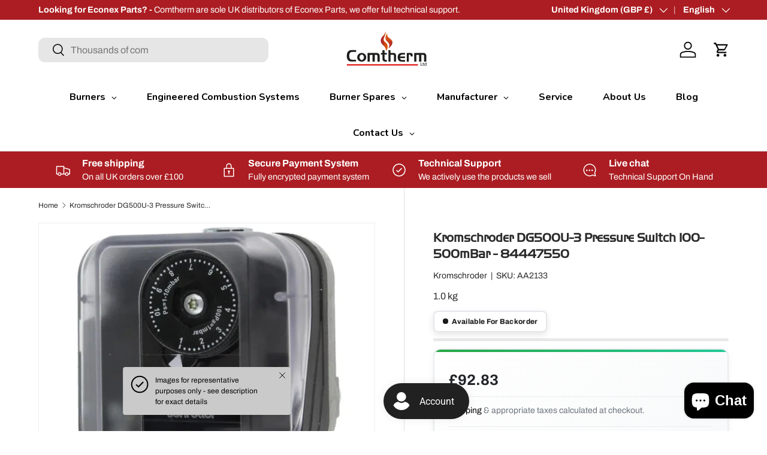

--- FILE ---
content_type: text/html; charset=utf-8
request_url: https://comtherm.co.uk/products/kromschroder-dg500u-3-pressure-switch-100-500mbar-84447550
body_size: 72192
content:
<!doctype html>
<html class="no-js" lang="en" dir="ltr">
<head>
  <!-- Google Consent Mode V2 Consentmo -->
      <!-- Google Consent Mode V2 Advanced Mode integration script for Consentmo GDPR Compliance App -->
    <script id="consentmo-gcmv2-advanced-mode-integration">
      const consentOutOfRegion = {
        analytics: true,
        marketing: true,
        functionality: true,
        adsDataRedaction: false,
        urlPassthrough: false,
      };

      window.dataLayer = window.dataLayer || [];
      function gtag(){dataLayer.push(arguments);}

      gtag('consent', 'default', {
        ad_storage: 'denied',
        ad_personalization: 'denied',
        ad_user_data: 'denied',
        analytics_storage: 'denied',
        functionality_storage: 'denied',
        personalization_storage:'denied',
        security_storage: 'granted',
        wait_for_update: 1500
      });

      document.addEventListener('consentmoSignal_onLoad', function(eventData) {
        const csmLoadSignal = eventData.detail || {isActive:false};
        console.log('LIQUID - consentmoSignal_onLoad event', csmLoadSignal);

        if (!csmLoadSignal.isActive) {
          console.log('LIQUID - isActive false - use consentOutOfRegion');
          gtag('consent', 'update', {
            ad_storage: consentOutOfRegion.marketing ? 'granted' : 'denied',
            ad_personalization: consentOutOfRegion.marketing ? 'granted' : 'denied',
            ad_user_data: consentOutOfRegion.marketing ? 'granted' : 'denied',
            analytics_storage: consentOutOfRegion.analytics ? 'granted' : 'denied',
            functionality_storage: consentOutOfRegion.functionality ? 'granted' : 'denied',
            personalization_storage: consentOutOfRegion.functionality ? 'granted' : 'denied',
            security_storage: 'granted',
          });
          gtag('set', 'ads_data_redaction', consentOutOfRegion.adsDataRedaction);
          gtag('set', 'url_passthrough', consentOutOfRegion.urlPassthrough);
          console.log('LIQUID - dataLayer', window.dataLayer);
        } else {
          console.log('LIQUID - set default-consent and subscribe consentmoSignal for consent-update');
          document.addEventListener('consentmoSignal', function(event) {
            const csmSignal = event.detail;
            const consentState = csmSignal.integration?.gcm?.isEnabled ? csmSignal.integration.gcm.state : csmSignal.state;
            console.log('LIQUID - consentmoSignal event', csmSignal);
            console.log('LIQUID - dataLayer', window.dataLayer);

            gtag('consent', 'update', consentState);
            if (csmSignal.integration?.gcm?.isEnabled) {
              gtag('set', 'ads_data_redaction', csmSignal.integration.gcm.adsDataRedaction);
              gtag('set', 'url_passthrough', csmSignal.integration.gcm.urlPassthrough);
            }
          });
        }
      });
    </script>

<meta charset="utf-8">
<meta name="viewport" content="width=device-width,initial-scale=1">
<title>Kromschroder DG500U-3 Pressure Switch 100-500mBar - 84447550 &ndash; Comtherm Ltd</title><link rel="canonical" href="https://comtherm.co.uk/products/kromschroder-dg500u-3-pressure-switch-100-500mbar-84447550"><link rel="icon" href="//comtherm.co.uk/cdn/shop/files/Small_Logo_Flame.jpg?crop=center&height=48&v=1653907692&width=48" type="image/jpg">
  <link rel="apple-touch-icon" href="//comtherm.co.uk/cdn/shop/files/Small_Logo_Flame.jpg?crop=center&height=180&v=1653907692&width=180"><meta name="description" content="Kromschroder DG500U-3 Pressure Switch 100-500mBar - 84447550 Available Online From The Comtherm Shop. Purchase Parts Quickly &amp; Securely. Burner Spares Supplied With Great Customer Service &amp; Technical Know How."><meta property="og:site_name" content="Comtherm Ltd">
<meta property="og:url" content="https://comtherm.co.uk/products/kromschroder-dg500u-3-pressure-switch-100-500mbar-84447550">
<meta property="og:title" content="Kromschroder DG500U-3 Pressure Switch 100-500mBar - 84447550">
<meta property="og:type" content="product">
<meta property="og:description" content="Kromschroder DG500U-3 Pressure Switch 100-500mBar - 84447550 Available Online From The Comtherm Shop. Purchase Parts Quickly &amp; Securely. Burner Spares Supplied With Great Customer Service &amp; Technical Know How."><meta property="og:image" content="http://comtherm.co.uk/cdn/shop/products/Kromschroder-DG500U-3-Pressure-Switch-100-500mBar-84447550-Pressure-Switch_c92d138d-838b-4adb-8edc-87da8706e951.webp?crop=center&height=1200&v=1753853493&width=1200">
  <meta property="og:image:secure_url" content="https://comtherm.co.uk/cdn/shop/products/Kromschroder-DG500U-3-Pressure-Switch-100-500mBar-84447550-Pressure-Switch_c92d138d-838b-4adb-8edc-87da8706e951.webp?crop=center&height=1200&v=1753853493&width=1200">
  <meta property="og:image:width" content="1000">
  <meta property="og:image:height" content="1000"><meta property="og:price:amount" content="92.83">
  <meta property="og:price:currency" content="GBP"><meta name="twitter:site" content="@comtherm"><meta name="twitter:card" content="summary_large_image">
<meta name="twitter:title" content="Kromschroder DG500U-3 Pressure Switch 100-500mBar - 84447550">
<meta name="twitter:description" content="Kromschroder DG500U-3 Pressure Switch 100-500mBar - 84447550 Available Online From The Comtherm Shop. Purchase Parts Quickly &amp; Securely. Burner Spares Supplied With Great Customer Service &amp; Technical Know How.">
<link rel="preload" href="//comtherm.co.uk/cdn/shop/t/54/assets/main.css?v=113830999973935473961768226044" as="style">

  <!-- Google Tag Manager -->
    <script>(function(w,d,s,l,i){w[l]=w[l]||[];w[l].push({'gtm.start':
new Date().getTime(),event:'gtm.js'});var f=d.getElementsByTagName(s)[0],
j=d.createElement(s),dl=l!='dataLayer'?'&l='+l:'';j.async=true;j.src=
'https://www.googletagmanager.com/gtm.js?id='+i+dl;f.parentNode.insertBefore(j,f);
})(window,document,'script','dataLayer','GTM-NQ5JN38');</script>
<!-- End Google Tag Manager --><style data-shopify>
@font-face {
  font-family: Archivo;
  font-weight: 400;
  font-style: normal;
  font-display: swap;
  src: url("//comtherm.co.uk/cdn/fonts/archivo/archivo_n4.dc8d917cc69af0a65ae04d01fd8eeab28a3573c9.woff2") format("woff2"),
       url("//comtherm.co.uk/cdn/fonts/archivo/archivo_n4.bd6b9c34fdb81d7646836be8065ce3c80a2cc984.woff") format("woff");
}
@font-face {
  font-family: Archivo;
  font-weight: 700;
  font-style: normal;
  font-display: swap;
  src: url("//comtherm.co.uk/cdn/fonts/archivo/archivo_n7.651b020b3543640c100112be6f1c1b8e816c7f13.woff2") format("woff2"),
       url("//comtherm.co.uk/cdn/fonts/archivo/archivo_n7.7e9106d320e6594976a7dcb57957f3e712e83c96.woff") format("woff");
}
@font-face {
  font-family: Archivo;
  font-weight: 400;
  font-style: italic;
  font-display: swap;
  src: url("//comtherm.co.uk/cdn/fonts/archivo/archivo_i4.37d8c4e02dc4f8e8b559f47082eb24a5c48c2908.woff2") format("woff2"),
       url("//comtherm.co.uk/cdn/fonts/archivo/archivo_i4.839d35d75c605237591e73815270f86ab696602c.woff") format("woff");
}
@font-face {
  font-family: Archivo;
  font-weight: 700;
  font-style: italic;
  font-display: swap;
  src: url("//comtherm.co.uk/cdn/fonts/archivo/archivo_i7.3dc798c6f261b8341dd97dd5c78d97d457c63517.woff2") format("woff2"),
       url("//comtherm.co.uk/cdn/fonts/archivo/archivo_i7.3b65e9d326e7379bd5f15bcb927c5d533d950ff6.woff") format("woff");
}
@font-face {
  font-family: Jost;
  font-weight: 700;
  font-style: normal;
  font-display: swap;
  src: url("//comtherm.co.uk/cdn/fonts/jost/jost_n7.921dc18c13fa0b0c94c5e2517ffe06139c3615a3.woff2") format("woff2"),
       url("//comtherm.co.uk/cdn/fonts/jost/jost_n7.cbfc16c98c1e195f46c536e775e4e959c5f2f22b.woff") format("woff");
}
@font-face {
  font-family: "DM Sans";
  font-weight: 500;
  font-style: normal;
  font-display: swap;
  src: url("//comtherm.co.uk/cdn/fonts/dm_sans/dmsans_n5.8a0f1984c77eb7186ceb87c4da2173ff65eb012e.woff2") format("woff2"),
       url("//comtherm.co.uk/cdn/fonts/dm_sans/dmsans_n5.9ad2e755a89e15b3d6c53259daad5fc9609888e6.woff") format("woff");
}
:root {
      --bg-color: 255 255 255 / 1.0;
      --bg-color-og: 255 255 255 / 1.0;
      --heading-color: 42 43 42;
      --text-color: 42 43 42;
      --text-color-og: 42 43 42;
      --scrollbar-color: 42 43 42;
      --link-color: 42 43 42;
      --link-color-og: 42 43 42;
      --star-color: 255 159 28;--swatch-border-color-default: 212 213 212;
        --swatch-border-color-active: 149 149 149;
        --swatch-card-size: 24px;
        --swatch-variant-picker-size: 64px;--color-scheme-1-bg: 42 43 42 / 1.0;
      --color-scheme-1-grad: linear-gradient(180deg, rgba(0, 0, 0, 1), rgba(0, 0, 0, 1) 100%);
      --color-scheme-1-heading: 255 255 255;
      --color-scheme-1-text: 255 255 255;
      --color-scheme-1-btn-bg: 171 29 34;
      --color-scheme-1-btn-text: 255 255 255;
      --color-scheme-1-btn-bg-hover: 192 70 74;--color-scheme-2-bg: 171 29 34 / 1.0;
      --color-scheme-2-grad: ;
      --color-scheme-2-heading: 255 255 255;
      --color-scheme-2-text: 255 255 255;
      --color-scheme-2-btn-bg: 42 43 42;
      --color-scheme-2-btn-text: 255 255 255;
      --color-scheme-2-btn-bg-hover: 82 83 82;--color-scheme-3-bg: 42 43 42 / 1.0;
      --color-scheme-3-grad: ;
      --color-scheme-3-heading: 255 255 255;
      --color-scheme-3-text: 255 255 255;
      --color-scheme-3-btn-bg: 171 29 34;
      --color-scheme-3-btn-text: 255 255 255;
      --color-scheme-3-btn-bg-hover: 192 70 74;

      --drawer-bg-color: 255 255 255 / 1.0;
      --drawer-text-color: 42 43 42;

      --panel-bg-color: 244 244 244 / 1.0;
      --panel-heading-color: 42 43 42;
      --panel-text-color: 42 43 42;

      --in-stock-text-color: 44 126 63;
      --low-stock-text-color: 244 188 110;
      --very-low-stock-text-color: 212 137 36;
      --no-stock-text-color: 191 24 24;
      --no-stock-backordered-text-color: black;

      --error-bg-color: 252 237 238;
      --error-text-color: 171 29 34;
      --success-bg-color: 232 246 234;
      --success-text-color: 44 126 63;
      --info-bg-color: 228 237 250;
      --info-text-color: 26 102 210;

      --heading-font-family: Jost, sans-serif;
      --heading-font-style: normal;
      --heading-font-weight: 700;
      --heading-scale-start: 2;

      --navigation-font-family: "DM Sans", sans-serif;
      --navigation-font-style: normal;
      --navigation-font-weight: 500;--heading-text-transform: none;
--subheading-text-transform: none;
      --body-font-family: Archivo, sans-serif;
      --body-font-style: normal;
      --body-font-weight: 400;
      --body-font-size: 16;

      --section-gap: 15;
      --heading-gap: 15;
      --grid-column-gap: 15px;--btn-bg-color: 0 0 0;
      --btn-bg-hover-color: 46 46 46;
      --btn-text-color: 255 255 255;
      --btn-bg-color-og: 0 0 0;
      --btn-text-color-og: 255 255 255;
      --btn-alt-bg-color: 255 255 255;
      --btn-alt-bg-alpha: 1.0;
      --btn-alt-text-color: 42 43 42;
      --btn-border-width: 1px;
      --btn-padding-y: 12px;

      
      --btn-border-radius: 11px;
      

      --btn-lg-border-radius: 50%;
      --btn-icon-border-radius: 50%;
      --input-with-btn-inner-radius: var(--btn-border-radius);

      --input-bg-color: 255 255 255 / 1.0;
      --input-text-color: 42 43 42;
      --input-border-width: 1px;
      --input-border-radius: 10px;
      --textarea-border-radius: 10px;
      --input-border-radius: 11px;
      --input-bg-color-diff-3: #f7f7f7;
      --input-bg-color-diff-6: #f0f0f0;

      --modal-border-radius: 10px;
      --modal-overlay-color: 0 0 0;
      --modal-overlay-opacity: 0.4;
      --drawer-border-radius: 10px;
      --overlay-border-radius: 10px;

      --custom-label-bg-color: 171 29 34 / 1.0;
      --custom-label-text-color: 255 255 255 / 1.0;--sale-label-bg-color: 44 126 63 / 1.0;
      --sale-label-text-color: 255 255 255 / 1.0;--preorder-label-bg-color: 0 166 237 / 1.0;
      --preorder-label-text-color: 255 255 255 / 1.0;

      --collection-label-color: 0 126 18 / 1.0;

      --page-width: 1410px;
      --gutter-sm: 20px;
      --gutter-md: 32px;
      --gutter-lg: 64px;

      --payment-terms-bg-color: #ffffff;

      --coll-card-bg-color: #ffffff;
      --coll-card-border-color: rgba(0,0,0,0);

      --card-highlight-bg-color: #F9F9F9;
      --card-highlight-text-color: 85 85 85;
      --card-highlight-border-color: #E1E1E1;--card-bg-color: rgba(0,0,0,0);
      --card-text-color: 38 38 43;
      --card-border-color: #f2f2f2;--blend-bg-color: #ffffff;

      --reading-width: 48em;
    }

    @media (max-width: 769px) {
      :root {
        --reading-width: 36em;
      }
    }
  </style><link rel="stylesheet" href="//comtherm.co.uk/cdn/shop/t/54/assets/main.css?v=113830999973935473961768226044">
  <script src="//comtherm.co.uk/cdn/shop/t/54/assets/main.js?v=182340204423554326591751955131" defer="defer"></script><link rel="preload" href="//comtherm.co.uk/cdn/fonts/archivo/archivo_n4.dc8d917cc69af0a65ae04d01fd8eeab28a3573c9.woff2" as="font" type="font/woff2" crossorigin fetchpriority="high"><link rel="preload" href="//comtherm.co.uk/cdn/fonts/jost/jost_n7.921dc18c13fa0b0c94c5e2517ffe06139c3615a3.woff2" as="font" type="font/woff2" crossorigin fetchpriority="high"><script>window.performance && window.performance.mark && window.performance.mark('shopify.content_for_header.start');</script><meta id="shopify-digital-wallet" name="shopify-digital-wallet" content="/63840289022/digital_wallets/dialog">
<meta name="shopify-checkout-api-token" content="1786625975b6430e469a76ebd7caedea">
<link rel="alternate" hreflang="x-default" href="https://comtherm.co.uk/products/kromschroder-dg500u-3-pressure-switch-100-500mbar-84447550">
<link rel="alternate" hreflang="en" href="https://comtherm.co.uk/products/kromschroder-dg500u-3-pressure-switch-100-500mbar-84447550">
<link rel="alternate" hreflang="zh-Hans" href="https://comtherm.co.uk/zh/products/kromschroder-dg500u-3-pressure-switch-100-500mbar-84447550">
<link rel="alternate" hreflang="de" href="https://comtherm.co.uk/de/products/kromschroder-dg500u-3-pressure-switch-100-500mbar-84447550">
<link rel="alternate" hreflang="en-CN" href="https://comtherm-shop.myshopify.com/products/kromschroder-dg500u-3-pressure-switch-100-500mbar-84447550">
<link rel="alternate" hreflang="zh-Hans-CN" href="https://comtherm-shop.myshopify.com/zh-cn/products/kromschroder-dg500u-3-pressure-switch-100-500mbar-84447550">
<link rel="alternate" hreflang="zh-Hans-AD" href="https://comtherm.co.uk/zh/products/kromschroder-dg500u-3-pressure-switch-100-500mbar-84447550">
<link rel="alternate" hreflang="zh-Hans-AE" href="https://comtherm.co.uk/zh/products/kromschroder-dg500u-3-pressure-switch-100-500mbar-84447550">
<link rel="alternate" hreflang="zh-Hans-AR" href="https://comtherm.co.uk/zh/products/kromschroder-dg500u-3-pressure-switch-100-500mbar-84447550">
<link rel="alternate" hreflang="zh-Hans-AT" href="https://comtherm.co.uk/zh/products/kromschroder-dg500u-3-pressure-switch-100-500mbar-84447550">
<link rel="alternate" hreflang="zh-Hans-AU" href="https://comtherm.co.uk/zh/products/kromschroder-dg500u-3-pressure-switch-100-500mbar-84447550">
<link rel="alternate" hreflang="zh-Hans-BE" href="https://comtherm.co.uk/zh/products/kromschroder-dg500u-3-pressure-switch-100-500mbar-84447550">
<link rel="alternate" hreflang="zh-Hans-BG" href="https://comtherm.co.uk/zh/products/kromschroder-dg500u-3-pressure-switch-100-500mbar-84447550">
<link rel="alternate" hreflang="zh-Hans-BQ" href="https://comtherm.co.uk/zh/products/kromschroder-dg500u-3-pressure-switch-100-500mbar-84447550">
<link rel="alternate" hreflang="zh-Hans-BR" href="https://comtherm.co.uk/zh/products/kromschroder-dg500u-3-pressure-switch-100-500mbar-84447550">
<link rel="alternate" hreflang="zh-Hans-CA" href="https://comtherm.co.uk/zh/products/kromschroder-dg500u-3-pressure-switch-100-500mbar-84447550">
<link rel="alternate" hreflang="zh-Hans-CH" href="https://comtherm.co.uk/zh/products/kromschroder-dg500u-3-pressure-switch-100-500mbar-84447550">
<link rel="alternate" hreflang="zh-Hans-CL" href="https://comtherm.co.uk/zh/products/kromschroder-dg500u-3-pressure-switch-100-500mbar-84447550">
<link rel="alternate" hreflang="zh-Hans-CO" href="https://comtherm.co.uk/zh/products/kromschroder-dg500u-3-pressure-switch-100-500mbar-84447550">
<link rel="alternate" hreflang="zh-Hans-CY" href="https://comtherm.co.uk/zh/products/kromschroder-dg500u-3-pressure-switch-100-500mbar-84447550">
<link rel="alternate" hreflang="zh-Hans-CZ" href="https://comtherm.co.uk/zh/products/kromschroder-dg500u-3-pressure-switch-100-500mbar-84447550">
<link rel="alternate" hreflang="zh-Hans-DE" href="https://comtherm.co.uk/zh/products/kromschroder-dg500u-3-pressure-switch-100-500mbar-84447550">
<link rel="alternate" hreflang="zh-Hans-DK" href="https://comtherm.co.uk/zh/products/kromschroder-dg500u-3-pressure-switch-100-500mbar-84447550">
<link rel="alternate" hreflang="zh-Hans-EC" href="https://comtherm.co.uk/zh/products/kromschroder-dg500u-3-pressure-switch-100-500mbar-84447550">
<link rel="alternate" hreflang="zh-Hans-EE" href="https://comtherm.co.uk/zh/products/kromschroder-dg500u-3-pressure-switch-100-500mbar-84447550">
<link rel="alternate" hreflang="zh-Hans-ES" href="https://comtherm.co.uk/zh/products/kromschroder-dg500u-3-pressure-switch-100-500mbar-84447550">
<link rel="alternate" hreflang="zh-Hans-FI" href="https://comtherm.co.uk/zh/products/kromschroder-dg500u-3-pressure-switch-100-500mbar-84447550">
<link rel="alternate" hreflang="zh-Hans-FK" href="https://comtherm.co.uk/zh/products/kromschroder-dg500u-3-pressure-switch-100-500mbar-84447550">
<link rel="alternate" hreflang="zh-Hans-FR" href="https://comtherm.co.uk/zh/products/kromschroder-dg500u-3-pressure-switch-100-500mbar-84447550">
<link rel="alternate" hreflang="zh-Hans-GB" href="https://comtherm.co.uk/zh/products/kromschroder-dg500u-3-pressure-switch-100-500mbar-84447550">
<link rel="alternate" hreflang="zh-Hans-GG" href="https://comtherm.co.uk/zh/products/kromschroder-dg500u-3-pressure-switch-100-500mbar-84447550">
<link rel="alternate" hreflang="zh-Hans-GR" href="https://comtherm.co.uk/zh/products/kromschroder-dg500u-3-pressure-switch-100-500mbar-84447550">
<link rel="alternate" hreflang="zh-Hans-HK" href="https://comtherm.co.uk/zh/products/kromschroder-dg500u-3-pressure-switch-100-500mbar-84447550">
<link rel="alternate" hreflang="zh-Hans-HR" href="https://comtherm.co.uk/zh/products/kromschroder-dg500u-3-pressure-switch-100-500mbar-84447550">
<link rel="alternate" hreflang="zh-Hans-HU" href="https://comtherm.co.uk/zh/products/kromschroder-dg500u-3-pressure-switch-100-500mbar-84447550">
<link rel="alternate" hreflang="zh-Hans-IE" href="https://comtherm.co.uk/zh/products/kromschroder-dg500u-3-pressure-switch-100-500mbar-84447550">
<link rel="alternate" hreflang="zh-Hans-IL" href="https://comtherm.co.uk/zh/products/kromschroder-dg500u-3-pressure-switch-100-500mbar-84447550">
<link rel="alternate" hreflang="zh-Hans-IM" href="https://comtherm.co.uk/zh/products/kromschroder-dg500u-3-pressure-switch-100-500mbar-84447550">
<link rel="alternate" hreflang="zh-Hans-IT" href="https://comtherm.co.uk/zh/products/kromschroder-dg500u-3-pressure-switch-100-500mbar-84447550">
<link rel="alternate" hreflang="zh-Hans-JE" href="https://comtherm.co.uk/zh/products/kromschroder-dg500u-3-pressure-switch-100-500mbar-84447550">
<link rel="alternate" hreflang="zh-Hans-JP" href="https://comtherm.co.uk/zh/products/kromschroder-dg500u-3-pressure-switch-100-500mbar-84447550">
<link rel="alternate" hreflang="zh-Hans-KR" href="https://comtherm.co.uk/zh/products/kromschroder-dg500u-3-pressure-switch-100-500mbar-84447550">
<link rel="alternate" hreflang="zh-Hans-LI" href="https://comtherm.co.uk/zh/products/kromschroder-dg500u-3-pressure-switch-100-500mbar-84447550">
<link rel="alternate" hreflang="zh-Hans-LT" href="https://comtherm.co.uk/zh/products/kromschroder-dg500u-3-pressure-switch-100-500mbar-84447550">
<link rel="alternate" hreflang="zh-Hans-LU" href="https://comtherm.co.uk/zh/products/kromschroder-dg500u-3-pressure-switch-100-500mbar-84447550">
<link rel="alternate" hreflang="zh-Hans-LV" href="https://comtherm.co.uk/zh/products/kromschroder-dg500u-3-pressure-switch-100-500mbar-84447550">
<link rel="alternate" hreflang="zh-Hans-MC" href="https://comtherm.co.uk/zh/products/kromschroder-dg500u-3-pressure-switch-100-500mbar-84447550">
<link rel="alternate" hreflang="zh-Hans-MD" href="https://comtherm.co.uk/zh/products/kromschroder-dg500u-3-pressure-switch-100-500mbar-84447550">
<link rel="alternate" hreflang="zh-Hans-MT" href="https://comtherm.co.uk/zh/products/kromschroder-dg500u-3-pressure-switch-100-500mbar-84447550">
<link rel="alternate" hreflang="zh-Hans-MY" href="https://comtherm.co.uk/zh/products/kromschroder-dg500u-3-pressure-switch-100-500mbar-84447550">
<link rel="alternate" hreflang="zh-Hans-NL" href="https://comtherm.co.uk/zh/products/kromschroder-dg500u-3-pressure-switch-100-500mbar-84447550">
<link rel="alternate" hreflang="zh-Hans-NO" href="https://comtherm.co.uk/zh/products/kromschroder-dg500u-3-pressure-switch-100-500mbar-84447550">
<link rel="alternate" hreflang="zh-Hans-NZ" href="https://comtherm.co.uk/zh/products/kromschroder-dg500u-3-pressure-switch-100-500mbar-84447550">
<link rel="alternate" hreflang="zh-Hans-PL" href="https://comtherm.co.uk/zh/products/kromschroder-dg500u-3-pressure-switch-100-500mbar-84447550">
<link rel="alternate" hreflang="zh-Hans-PT" href="https://comtherm.co.uk/zh/products/kromschroder-dg500u-3-pressure-switch-100-500mbar-84447550">
<link rel="alternate" hreflang="zh-Hans-RO" href="https://comtherm.co.uk/zh/products/kromschroder-dg500u-3-pressure-switch-100-500mbar-84447550">
<link rel="alternate" hreflang="zh-Hans-RS" href="https://comtherm.co.uk/zh/products/kromschroder-dg500u-3-pressure-switch-100-500mbar-84447550">
<link rel="alternate" hreflang="zh-Hans-SE" href="https://comtherm.co.uk/zh/products/kromschroder-dg500u-3-pressure-switch-100-500mbar-84447550">
<link rel="alternate" hreflang="zh-Hans-SG" href="https://comtherm.co.uk/zh/products/kromschroder-dg500u-3-pressure-switch-100-500mbar-84447550">
<link rel="alternate" hreflang="zh-Hans-SI" href="https://comtherm.co.uk/zh/products/kromschroder-dg500u-3-pressure-switch-100-500mbar-84447550">
<link rel="alternate" hreflang="zh-Hans-SK" href="https://comtherm.co.uk/zh/products/kromschroder-dg500u-3-pressure-switch-100-500mbar-84447550">
<link rel="alternate" hreflang="zh-Hans-TR" href="https://comtherm.co.uk/zh/products/kromschroder-dg500u-3-pressure-switch-100-500mbar-84447550">
<link rel="alternate" hreflang="zh-Hans-UA" href="https://comtherm.co.uk/zh/products/kromschroder-dg500u-3-pressure-switch-100-500mbar-84447550">
<link rel="alternate" hreflang="zh-Hans-US" href="https://comtherm.co.uk/zh/products/kromschroder-dg500u-3-pressure-switch-100-500mbar-84447550">
<link rel="alternate" hreflang="zh-Hans-UY" href="https://comtherm.co.uk/zh/products/kromschroder-dg500u-3-pressure-switch-100-500mbar-84447550">
<link rel="alternate" type="application/json+oembed" href="https://comtherm.co.uk/products/kromschroder-dg500u-3-pressure-switch-100-500mbar-84447550.oembed">
<script async="async" src="/checkouts/internal/preloads.js?locale=en-GB"></script>
<link rel="preconnect" href="https://shop.app" crossorigin="anonymous">
<script async="async" src="https://shop.app/checkouts/internal/preloads.js?locale=en-GB&shop_id=63840289022" crossorigin="anonymous"></script>
<script id="apple-pay-shop-capabilities" type="application/json">{"shopId":63840289022,"countryCode":"GB","currencyCode":"GBP","merchantCapabilities":["supports3DS"],"merchantId":"gid:\/\/shopify\/Shop\/63840289022","merchantName":"Comtherm Ltd","requiredBillingContactFields":["postalAddress","email","phone"],"requiredShippingContactFields":["postalAddress","email","phone"],"shippingType":"shipping","supportedNetworks":["visa","maestro","masterCard","amex","discover","elo"],"total":{"type":"pending","label":"Comtherm Ltd","amount":"1.00"},"shopifyPaymentsEnabled":true,"supportsSubscriptions":true}</script>
<script id="shopify-features" type="application/json">{"accessToken":"1786625975b6430e469a76ebd7caedea","betas":["rich-media-storefront-analytics"],"domain":"comtherm.co.uk","predictiveSearch":true,"shopId":63840289022,"locale":"en"}</script>
<script>var Shopify = Shopify || {};
Shopify.shop = "comtherm-shop.myshopify.com";
Shopify.locale = "en";
Shopify.currency = {"active":"GBP","rate":"1.0"};
Shopify.country = "GB";
Shopify.theme = {"name":"Updated Live Theme - V2 Consent - Robots","id":183239672190,"schema_name":"Enterprise","schema_version":"2.0.0","theme_store_id":1657,"role":"main"};
Shopify.theme.handle = "null";
Shopify.theme.style = {"id":null,"handle":null};
Shopify.cdnHost = "comtherm.co.uk/cdn";
Shopify.routes = Shopify.routes || {};
Shopify.routes.root = "/";</script>
<script type="module">!function(o){(o.Shopify=o.Shopify||{}).modules=!0}(window);</script>
<script>!function(o){function n(){var o=[];function n(){o.push(Array.prototype.slice.apply(arguments))}return n.q=o,n}var t=o.Shopify=o.Shopify||{};t.loadFeatures=n(),t.autoloadFeatures=n()}(window);</script>
<script>
  window.ShopifyPay = window.ShopifyPay || {};
  window.ShopifyPay.apiHost = "shop.app\/pay";
  window.ShopifyPay.redirectState = null;
</script>
<script id="shop-js-analytics" type="application/json">{"pageType":"product"}</script>
<script defer="defer" async type="module" src="//comtherm.co.uk/cdn/shopifycloud/shop-js/modules/v2/client.init-shop-cart-sync_C5BV16lS.en.esm.js"></script>
<script defer="defer" async type="module" src="//comtherm.co.uk/cdn/shopifycloud/shop-js/modules/v2/chunk.common_CygWptCX.esm.js"></script>
<script type="module">
  await import("//comtherm.co.uk/cdn/shopifycloud/shop-js/modules/v2/client.init-shop-cart-sync_C5BV16lS.en.esm.js");
await import("//comtherm.co.uk/cdn/shopifycloud/shop-js/modules/v2/chunk.common_CygWptCX.esm.js");

  window.Shopify.SignInWithShop?.initShopCartSync?.({"fedCMEnabled":true,"windoidEnabled":true});

</script>
<script defer="defer" async type="module" src="//comtherm.co.uk/cdn/shopifycloud/shop-js/modules/v2/client.payment-terms_CZxnsJam.en.esm.js"></script>
<script defer="defer" async type="module" src="//comtherm.co.uk/cdn/shopifycloud/shop-js/modules/v2/chunk.common_CygWptCX.esm.js"></script>
<script defer="defer" async type="module" src="//comtherm.co.uk/cdn/shopifycloud/shop-js/modules/v2/chunk.modal_D71HUcav.esm.js"></script>
<script type="module">
  await import("//comtherm.co.uk/cdn/shopifycloud/shop-js/modules/v2/client.payment-terms_CZxnsJam.en.esm.js");
await import("//comtherm.co.uk/cdn/shopifycloud/shop-js/modules/v2/chunk.common_CygWptCX.esm.js");
await import("//comtherm.co.uk/cdn/shopifycloud/shop-js/modules/v2/chunk.modal_D71HUcav.esm.js");

  
</script>
<script>
  window.Shopify = window.Shopify || {};
  if (!window.Shopify.featureAssets) window.Shopify.featureAssets = {};
  window.Shopify.featureAssets['shop-js'] = {"shop-cart-sync":["modules/v2/client.shop-cart-sync_ZFArdW7E.en.esm.js","modules/v2/chunk.common_CygWptCX.esm.js"],"init-fed-cm":["modules/v2/client.init-fed-cm_CmiC4vf6.en.esm.js","modules/v2/chunk.common_CygWptCX.esm.js"],"shop-button":["modules/v2/client.shop-button_tlx5R9nI.en.esm.js","modules/v2/chunk.common_CygWptCX.esm.js"],"shop-cash-offers":["modules/v2/client.shop-cash-offers_DOA2yAJr.en.esm.js","modules/v2/chunk.common_CygWptCX.esm.js","modules/v2/chunk.modal_D71HUcav.esm.js"],"init-windoid":["modules/v2/client.init-windoid_sURxWdc1.en.esm.js","modules/v2/chunk.common_CygWptCX.esm.js"],"shop-toast-manager":["modules/v2/client.shop-toast-manager_ClPi3nE9.en.esm.js","modules/v2/chunk.common_CygWptCX.esm.js"],"init-shop-email-lookup-coordinator":["modules/v2/client.init-shop-email-lookup-coordinator_B8hsDcYM.en.esm.js","modules/v2/chunk.common_CygWptCX.esm.js"],"init-shop-cart-sync":["modules/v2/client.init-shop-cart-sync_C5BV16lS.en.esm.js","modules/v2/chunk.common_CygWptCX.esm.js"],"avatar":["modules/v2/client.avatar_BTnouDA3.en.esm.js"],"pay-button":["modules/v2/client.pay-button_FdsNuTd3.en.esm.js","modules/v2/chunk.common_CygWptCX.esm.js"],"init-customer-accounts":["modules/v2/client.init-customer-accounts_DxDtT_ad.en.esm.js","modules/v2/client.shop-login-button_C5VAVYt1.en.esm.js","modules/v2/chunk.common_CygWptCX.esm.js","modules/v2/chunk.modal_D71HUcav.esm.js"],"init-shop-for-new-customer-accounts":["modules/v2/client.init-shop-for-new-customer-accounts_ChsxoAhi.en.esm.js","modules/v2/client.shop-login-button_C5VAVYt1.en.esm.js","modules/v2/chunk.common_CygWptCX.esm.js","modules/v2/chunk.modal_D71HUcav.esm.js"],"shop-login-button":["modules/v2/client.shop-login-button_C5VAVYt1.en.esm.js","modules/v2/chunk.common_CygWptCX.esm.js","modules/v2/chunk.modal_D71HUcav.esm.js"],"init-customer-accounts-sign-up":["modules/v2/client.init-customer-accounts-sign-up_CPSyQ0Tj.en.esm.js","modules/v2/client.shop-login-button_C5VAVYt1.en.esm.js","modules/v2/chunk.common_CygWptCX.esm.js","modules/v2/chunk.modal_D71HUcav.esm.js"],"shop-follow-button":["modules/v2/client.shop-follow-button_Cva4Ekp9.en.esm.js","modules/v2/chunk.common_CygWptCX.esm.js","modules/v2/chunk.modal_D71HUcav.esm.js"],"checkout-modal":["modules/v2/client.checkout-modal_BPM8l0SH.en.esm.js","modules/v2/chunk.common_CygWptCX.esm.js","modules/v2/chunk.modal_D71HUcav.esm.js"],"lead-capture":["modules/v2/client.lead-capture_Bi8yE_yS.en.esm.js","modules/v2/chunk.common_CygWptCX.esm.js","modules/v2/chunk.modal_D71HUcav.esm.js"],"shop-login":["modules/v2/client.shop-login_D6lNrXab.en.esm.js","modules/v2/chunk.common_CygWptCX.esm.js","modules/v2/chunk.modal_D71HUcav.esm.js"],"payment-terms":["modules/v2/client.payment-terms_CZxnsJam.en.esm.js","modules/v2/chunk.common_CygWptCX.esm.js","modules/v2/chunk.modal_D71HUcav.esm.js"]};
</script>
<script id="__st">var __st={"a":63840289022,"offset":0,"reqid":"5148bb59-d2fd-43c6-94ec-4b364d2b8070-1768657398","pageurl":"comtherm.co.uk\/products\/kromschroder-dg500u-3-pressure-switch-100-500mbar-84447550","u":"0fee9ee8d213","p":"product","rtyp":"product","rid":7959278977278};</script>
<script>window.ShopifyPaypalV4VisibilityTracking = true;</script>
<script id="captcha-bootstrap">!function(){'use strict';const t='contact',e='account',n='new_comment',o=[[t,t],['blogs',n],['comments',n],[t,'customer']],c=[[e,'customer_login'],[e,'guest_login'],[e,'recover_customer_password'],[e,'create_customer']],r=t=>t.map((([t,e])=>`form[action*='/${t}']:not([data-nocaptcha='true']) input[name='form_type'][value='${e}']`)).join(','),a=t=>()=>t?[...document.querySelectorAll(t)].map((t=>t.form)):[];function s(){const t=[...o],e=r(t);return a(e)}const i='password',u='form_key',d=['recaptcha-v3-token','g-recaptcha-response','h-captcha-response',i],f=()=>{try{return window.sessionStorage}catch{return}},m='__shopify_v',_=t=>t.elements[u];function p(t,e,n=!1){try{const o=window.sessionStorage,c=JSON.parse(o.getItem(e)),{data:r}=function(t){const{data:e,action:n}=t;return t[m]||n?{data:e,action:n}:{data:t,action:n}}(c);for(const[e,n]of Object.entries(r))t.elements[e]&&(t.elements[e].value=n);n&&o.removeItem(e)}catch(o){console.error('form repopulation failed',{error:o})}}const l='form_type',E='cptcha';function T(t){t.dataset[E]=!0}const w=window,h=w.document,L='Shopify',v='ce_forms',y='captcha';let A=!1;((t,e)=>{const n=(g='f06e6c50-85a8-45c8-87d0-21a2b65856fe',I='https://cdn.shopify.com/shopifycloud/storefront-forms-hcaptcha/ce_storefront_forms_captcha_hcaptcha.v1.5.2.iife.js',D={infoText:'Protected by hCaptcha',privacyText:'Privacy',termsText:'Terms'},(t,e,n)=>{const o=w[L][v],c=o.bindForm;if(c)return c(t,g,e,D).then(n);var r;o.q.push([[t,g,e,D],n]),r=I,A||(h.body.append(Object.assign(h.createElement('script'),{id:'captcha-provider',async:!0,src:r})),A=!0)});var g,I,D;w[L]=w[L]||{},w[L][v]=w[L][v]||{},w[L][v].q=[],w[L][y]=w[L][y]||{},w[L][y].protect=function(t,e){n(t,void 0,e),T(t)},Object.freeze(w[L][y]),function(t,e,n,w,h,L){const[v,y,A,g]=function(t,e,n){const i=e?o:[],u=t?c:[],d=[...i,...u],f=r(d),m=r(i),_=r(d.filter((([t,e])=>n.includes(e))));return[a(f),a(m),a(_),s()]}(w,h,L),I=t=>{const e=t.target;return e instanceof HTMLFormElement?e:e&&e.form},D=t=>v().includes(t);t.addEventListener('submit',(t=>{const e=I(t);if(!e)return;const n=D(e)&&!e.dataset.hcaptchaBound&&!e.dataset.recaptchaBound,o=_(e),c=g().includes(e)&&(!o||!o.value);(n||c)&&t.preventDefault(),c&&!n&&(function(t){try{if(!f())return;!function(t){const e=f();if(!e)return;const n=_(t);if(!n)return;const o=n.value;o&&e.removeItem(o)}(t);const e=Array.from(Array(32),(()=>Math.random().toString(36)[2])).join('');!function(t,e){_(t)||t.append(Object.assign(document.createElement('input'),{type:'hidden',name:u})),t.elements[u].value=e}(t,e),function(t,e){const n=f();if(!n)return;const o=[...t.querySelectorAll(`input[type='${i}']`)].map((({name:t})=>t)),c=[...d,...o],r={};for(const[a,s]of new FormData(t).entries())c.includes(a)||(r[a]=s);n.setItem(e,JSON.stringify({[m]:1,action:t.action,data:r}))}(t,e)}catch(e){console.error('failed to persist form',e)}}(e),e.submit())}));const S=(t,e)=>{t&&!t.dataset[E]&&(n(t,e.some((e=>e===t))),T(t))};for(const o of['focusin','change'])t.addEventListener(o,(t=>{const e=I(t);D(e)&&S(e,y())}));const B=e.get('form_key'),M=e.get(l),P=B&&M;t.addEventListener('DOMContentLoaded',(()=>{const t=y();if(P)for(const e of t)e.elements[l].value===M&&p(e,B);[...new Set([...A(),...v().filter((t=>'true'===t.dataset.shopifyCaptcha))])].forEach((e=>S(e,t)))}))}(h,new URLSearchParams(w.location.search),n,t,e,['guest_login'])})(!0,!0)}();</script>
<script integrity="sha256-4kQ18oKyAcykRKYeNunJcIwy7WH5gtpwJnB7kiuLZ1E=" data-source-attribution="shopify.loadfeatures" defer="defer" src="//comtherm.co.uk/cdn/shopifycloud/storefront/assets/storefront/load_feature-a0a9edcb.js" crossorigin="anonymous"></script>
<script crossorigin="anonymous" defer="defer" src="//comtherm.co.uk/cdn/shopifycloud/storefront/assets/shopify_pay/storefront-65b4c6d7.js?v=20250812"></script>
<script data-source-attribution="shopify.dynamic_checkout.dynamic.init">var Shopify=Shopify||{};Shopify.PaymentButton=Shopify.PaymentButton||{isStorefrontPortableWallets:!0,init:function(){window.Shopify.PaymentButton.init=function(){};var t=document.createElement("script");t.src="https://comtherm.co.uk/cdn/shopifycloud/portable-wallets/latest/portable-wallets.en.js",t.type="module",document.head.appendChild(t)}};
</script>
<script data-source-attribution="shopify.dynamic_checkout.buyer_consent">
  function portableWalletsHideBuyerConsent(e){var t=document.getElementById("shopify-buyer-consent"),n=document.getElementById("shopify-subscription-policy-button");t&&n&&(t.classList.add("hidden"),t.setAttribute("aria-hidden","true"),n.removeEventListener("click",e))}function portableWalletsShowBuyerConsent(e){var t=document.getElementById("shopify-buyer-consent"),n=document.getElementById("shopify-subscription-policy-button");t&&n&&(t.classList.remove("hidden"),t.removeAttribute("aria-hidden"),n.addEventListener("click",e))}window.Shopify?.PaymentButton&&(window.Shopify.PaymentButton.hideBuyerConsent=portableWalletsHideBuyerConsent,window.Shopify.PaymentButton.showBuyerConsent=portableWalletsShowBuyerConsent);
</script>
<script>
  function portableWalletsCleanup(e){e&&e.src&&console.error("Failed to load portable wallets script "+e.src);var t=document.querySelectorAll("shopify-accelerated-checkout .shopify-payment-button__skeleton, shopify-accelerated-checkout-cart .wallet-cart-button__skeleton"),e=document.getElementById("shopify-buyer-consent");for(let e=0;e<t.length;e++)t[e].remove();e&&e.remove()}function portableWalletsNotLoadedAsModule(e){e instanceof ErrorEvent&&"string"==typeof e.message&&e.message.includes("import.meta")&&"string"==typeof e.filename&&e.filename.includes("portable-wallets")&&(window.removeEventListener("error",portableWalletsNotLoadedAsModule),window.Shopify.PaymentButton.failedToLoad=e,"loading"===document.readyState?document.addEventListener("DOMContentLoaded",window.Shopify.PaymentButton.init):window.Shopify.PaymentButton.init())}window.addEventListener("error",portableWalletsNotLoadedAsModule);
</script>

<script type="module" src="https://comtherm.co.uk/cdn/shopifycloud/portable-wallets/latest/portable-wallets.en.js" onError="portableWalletsCleanup(this)" crossorigin="anonymous"></script>
<script nomodule>
  document.addEventListener("DOMContentLoaded", portableWalletsCleanup);
</script>

<link id="shopify-accelerated-checkout-styles" rel="stylesheet" media="screen" href="https://comtherm.co.uk/cdn/shopifycloud/portable-wallets/latest/accelerated-checkout-backwards-compat.css" crossorigin="anonymous">
<style id="shopify-accelerated-checkout-cart">
        #shopify-buyer-consent {
  margin-top: 1em;
  display: inline-block;
  width: 100%;
}

#shopify-buyer-consent.hidden {
  display: none;
}

#shopify-subscription-policy-button {
  background: none;
  border: none;
  padding: 0;
  text-decoration: underline;
  font-size: inherit;
  cursor: pointer;
}

#shopify-subscription-policy-button::before {
  box-shadow: none;
}

      </style>
<script id="sections-script" data-sections="header,footer" defer="defer" src="//comtherm.co.uk/cdn/shop/t/54/compiled_assets/scripts.js?15467"></script>
<script>window.performance && window.performance.mark && window.performance.mark('shopify.content_for_header.end');</script>


  <script>document.documentElement.className = document.documentElement.className.replace('no-js', 'js');</script><!-- CC Custom Head Start --><!-- CC Custom Head End -->
<!-- BEGIN app block: shopify://apps/consentmo-gdpr/blocks/gdpr_cookie_consent/4fbe573f-a377-4fea-9801-3ee0858cae41 -->


<!-- END app block --><!-- BEGIN app block: shopify://apps/fontify/blocks/app-embed/334490e2-2153-4a2e-a452-e90bdeffa3cc --><link rel="preconnect" href="https://cdn.nitroapps.co" crossorigin=""><!-- app metafields --><style type="text/css" id="nitro-fontify" >
				 
		 
					@font-face {
				font-family: 'Handel Gothic';
				src: url(https://cdn.nitroapps.co/fontify/comtherm-shop.myshopify.com/handel-gothic.otf);
			}
			h1,h2,h3,h4,h5,h6 {
				font-family: 'Handel Gothic' !important;
				
				/** 3 **/
			}
		 
		
	</style>
<script>
    console.log(null);
    console.log(null);
  </script><script
  type="text/javascript"
  id="fontify-scripts"
>
  
  (function () {
    // Prevent duplicate execution
    if (window.fontifyScriptInitialized) {
      return;
    }
    window.fontifyScriptInitialized = true;

    if (window.opener) {
      // Remove existing listener if any before adding new one
      if (window.fontifyMessageListener) {
        window.removeEventListener('message', window.fontifyMessageListener, false);
      }

      function watchClosedWindow() {
        let itv = setInterval(function () {
          if (!window.opener || window.opener.closed) {
            clearInterval(itv);
            window.close();
          }
        }, 1000);
      }

      // Helper function to inject scripts and links from vite-tag content
      function injectScript(encodedContent) {
        

        // Decode HTML entities
        const tempTextarea = document.createElement('textarea');
        tempTextarea.innerHTML = encodedContent;
        const viteContent = tempTextarea.value;

        // Parse HTML content
        const tempDiv = document.createElement('div');
        tempDiv.innerHTML = viteContent;

        // Track duplicates within tempDiv only
        const scriptIds = new Set();
        const scriptSrcs = new Set();
        const linkKeys = new Set();

        // Helper to clone element attributes
        function cloneAttributes(source, target) {
          Array.from(source.attributes).forEach(function(attr) {
            if (attr.name === 'crossorigin') {
              target.crossOrigin = attr.value;
            } else {
              target.setAttribute(attr.name, attr.value);
            }
          });
          if (source.textContent) {
            target.textContent = source.textContent;
          }
        }

        // Inject scripts (filter duplicates within tempDiv)
        tempDiv.querySelectorAll('script').forEach(function(script) {
          const scriptId = script.getAttribute('id');
          const scriptSrc = script.getAttribute('src');

          // Skip if duplicate in tempDiv
          if ((scriptId && scriptIds.has(scriptId)) || (scriptSrc && scriptSrcs.has(scriptSrc))) {
            return;
          }

          // Track script
          if (scriptId) scriptIds.add(scriptId);
          if (scriptSrc) scriptSrcs.add(scriptSrc);

          // Clone and inject
          const newScript = document.createElement('script');
          cloneAttributes(script, newScript);

          document.head.appendChild(newScript);
        });

        // Inject links (filter duplicates within tempDiv)
        tempDiv.querySelectorAll('link').forEach(function(link) {
          const linkHref = link.getAttribute('href');
          const linkRel = link.getAttribute('rel') || '';
          const key = linkHref + '|' + linkRel;

          // Skip if duplicate in tempDiv
          if (linkHref && linkKeys.has(key)) {
            return;
          }

          // Track link
          if (linkHref) linkKeys.add(key);

          // Clone and inject
          const newLink = document.createElement('link');
          cloneAttributes(link, newLink);
          document.head.appendChild(newLink);
        });
      }

      // Function to apply preview font data


      function receiveMessage(event) {
        watchClosedWindow();
        if (event.data.action == 'fontify_ready') {
          console.log('fontify_ready');
          injectScript(`&lt;!-- BEGIN app snippet: vite-tag --&gt;


  &lt;script src=&quot;https://cdn.shopify.com/extensions/019bafe3-77e1-7e6a-87b2-cbeff3e5cd6f/fontify-polaris-11/assets/main-B3V8Mu2P.js&quot; type=&quot;module&quot; crossorigin=&quot;anonymous&quot;&gt;&lt;/script&gt;

&lt;!-- END app snippet --&gt;
  &lt;!-- BEGIN app snippet: vite-tag --&gt;


  &lt;link href=&quot;//cdn.shopify.com/extensions/019bafe3-77e1-7e6a-87b2-cbeff3e5cd6f/fontify-polaris-11/assets/main-GVRB1u2d.css&quot; rel=&quot;stylesheet&quot; type=&quot;text/css&quot; media=&quot;all&quot; /&gt;

&lt;!-- END app snippet --&gt;
`);

        } else if (event.data.action == 'font_audit_ready') {
          injectScript(`&lt;!-- BEGIN app snippet: vite-tag --&gt;


  &lt;script src=&quot;https://cdn.shopify.com/extensions/019bafe3-77e1-7e6a-87b2-cbeff3e5cd6f/fontify-polaris-11/assets/audit-DDeWPAiq.js&quot; type=&quot;module&quot; crossorigin=&quot;anonymous&quot;&gt;&lt;/script&gt;

&lt;!-- END app snippet --&gt;
  &lt;!-- BEGIN app snippet: vite-tag --&gt;


  &lt;link href=&quot;//cdn.shopify.com/extensions/019bafe3-77e1-7e6a-87b2-cbeff3e5cd6f/fontify-polaris-11/assets/audit-CNr6hPle.css&quot; rel=&quot;stylesheet&quot; type=&quot;text/css&quot; media=&quot;all&quot; /&gt;

&lt;!-- END app snippet --&gt;
`);

        } else if (event.data.action == 'preview_font_data') {
          const fontData = event?.data || null;
          window.fontifyPreviewData = fontData;
          injectScript(`&lt;!-- BEGIN app snippet: vite-tag --&gt;


  &lt;script src=&quot;https://cdn.shopify.com/extensions/019bafe3-77e1-7e6a-87b2-cbeff3e5cd6f/fontify-polaris-11/assets/preview-CH6oXAfY.js&quot; type=&quot;module&quot; crossorigin=&quot;anonymous&quot;&gt;&lt;/script&gt;

&lt;!-- END app snippet --&gt;
`);
        }
      }

      // Store reference to listener for cleanup
      window.fontifyMessageListener = receiveMessage;
      window.addEventListener('message', receiveMessage, false);

      // Send init message when window is opened from opener
      if (window.opener) {
        window.opener.postMessage({ action: `${window.name}_init`, data: JSON.parse(JSON.stringify({})) }, '*');
      }
    }
  })();
</script>


<!-- END app block --><!-- BEGIN app block: shopify://apps/klaviyo-email-marketing-sms/blocks/klaviyo-onsite-embed/2632fe16-c075-4321-a88b-50b567f42507 -->












  <script async src="https://static.klaviyo.com/onsite/js/RpJerU/klaviyo.js?company_id=RpJerU"></script>
  <script>!function(){if(!window.klaviyo){window._klOnsite=window._klOnsite||[];try{window.klaviyo=new Proxy({},{get:function(n,i){return"push"===i?function(){var n;(n=window._klOnsite).push.apply(n,arguments)}:function(){for(var n=arguments.length,o=new Array(n),w=0;w<n;w++)o[w]=arguments[w];var t="function"==typeof o[o.length-1]?o.pop():void 0,e=new Promise((function(n){window._klOnsite.push([i].concat(o,[function(i){t&&t(i),n(i)}]))}));return e}}})}catch(n){window.klaviyo=window.klaviyo||[],window.klaviyo.push=function(){var n;(n=window._klOnsite).push.apply(n,arguments)}}}}();</script>

  
    <script id="viewed_product">
      if (item == null) {
        var _learnq = _learnq || [];

        var MetafieldReviews = null
        var MetafieldYotpoRating = null
        var MetafieldYotpoCount = null
        var MetafieldLooxRating = null
        var MetafieldLooxCount = null
        var okendoProduct = null
        var okendoProductReviewCount = null
        var okendoProductReviewAverageValue = null
        try {
          // The following fields are used for Customer Hub recently viewed in order to add reviews.
          // This information is not part of __kla_viewed. Instead, it is part of __kla_viewed_reviewed_items
          MetafieldReviews = {};
          MetafieldYotpoRating = null
          MetafieldYotpoCount = null
          MetafieldLooxRating = null
          MetafieldLooxCount = null

          okendoProduct = null
          // If the okendo metafield is not legacy, it will error, which then requires the new json formatted data
          if (okendoProduct && 'error' in okendoProduct) {
            okendoProduct = null
          }
          okendoProductReviewCount = okendoProduct ? okendoProduct.reviewCount : null
          okendoProductReviewAverageValue = okendoProduct ? okendoProduct.reviewAverageValue : null
        } catch (error) {
          console.error('Error in Klaviyo onsite reviews tracking:', error);
        }

        var item = {
          Name: "Kromschroder DG500U-3 Pressure Switch 100-500mBar - 84447550",
          ProductID: 7959278977278,
          Categories: ["Best selling products","New products","Pressure Switches"],
          ImageURL: "https://comtherm.co.uk/cdn/shop/products/Kromschroder-DG500U-3-Pressure-Switch-100-500mBar-84447550-Pressure-Switch_c92d138d-838b-4adb-8edc-87da8706e951_grande.webp?v=1753853493",
          URL: "https://comtherm.co.uk/products/kromschroder-dg500u-3-pressure-switch-100-500mbar-84447550",
          Brand: "Kromschroder",
          Price: "£92.83",
          Value: "92.83",
          CompareAtPrice: "£0.00"
        };
        _learnq.push(['track', 'Viewed Product', item]);
        _learnq.push(['trackViewedItem', {
          Title: item.Name,
          ItemId: item.ProductID,
          Categories: item.Categories,
          ImageUrl: item.ImageURL,
          Url: item.URL,
          Metadata: {
            Brand: item.Brand,
            Price: item.Price,
            Value: item.Value,
            CompareAtPrice: item.CompareAtPrice
          },
          metafields:{
            reviews: MetafieldReviews,
            yotpo:{
              rating: MetafieldYotpoRating,
              count: MetafieldYotpoCount,
            },
            loox:{
              rating: MetafieldLooxRating,
              count: MetafieldLooxCount,
            },
            okendo: {
              rating: okendoProductReviewAverageValue,
              count: okendoProductReviewCount,
            }
          }
        }]);
      }
    </script>
  




  <script>
    window.klaviyoReviewsProductDesignMode = false
  </script>







<!-- END app block --><!-- BEGIN app block: shopify://apps/globo-mega-menu/blocks/app-embed/7a00835e-fe40-45a5-a615-2eb4ab697b58 -->
<link href="//cdn.shopify.com/extensions/019b6e53-04e2-713c-aa06-5bced6079bf6/menufrontend-304/assets/main-navigation-styles.min.css" rel="stylesheet" type="text/css" media="all" />
<link href="//cdn.shopify.com/extensions/019b6e53-04e2-713c-aa06-5bced6079bf6/menufrontend-304/assets/theme-styles.min.css" rel="stylesheet" type="text/css" media="all" />
<script type="text/javascript" hs-ignore data-cookieconsent="ignore" data-ccm-injected>
document.getElementsByTagName('html')[0].classList.add('globo-menu-loading');
window.GloboMenuConfig = window.GloboMenuConfig || {}
window.GloboMenuConfig.curLocale = "en";
window.GloboMenuConfig.shop = "comtherm-shop.myshopify.com";
window.GloboMenuConfig.GloboMenuLocale = "en";
window.GloboMenuConfig.locale = "en";
window.menuRootUrl = "";
window.GloboMenuCustomer = false;
window.GloboMenuAssetsUrl = 'https://cdn.shopify.com/extensions/019b6e53-04e2-713c-aa06-5bced6079bf6/menufrontend-304/assets/';
window.GloboMenuFilesUrl = '//comtherm.co.uk/cdn/shop/files/';
window.GloboMenuLinklists = {"main-menu": [{'url' :"\/pages\/shop", 'title': "Burner Spares"}],"footer": [{'url' :"\/policies\/terms-of-service", 'title': "Terms \u0026 Conditions"},{'url' :"\/policies\/privacy-policy", 'title': "Privacy Policy"},{'url' :"\/policies\/refund-policy", 'title': "Returns Policy"},{'url' :"\/pages\/delivery-information", 'title': "Delivery Information"},{'url' :"\/pages\/ccpa-opt-out", 'title': "US Personal Info Policy"},{'url' :"\/pages\/ccpa-opt-out", 'title': "US Data Retention Policy"}],"blog-categories": [{'url' :"\/blogs\/food-and-beverage", 'title': "Food and Beverage"},{'url' :"\/blogs\/industrial-paint-finishing", 'title': "Industrial Paint Finishing"},{'url' :"\/blogs\/general-industrial", 'title': "General Industrial"},{'url' :"\/blogs\/oxidisers-and-incinerators", 'title': "Oxidisers and Incinerators"},{'url' :"\/blogs\/safety-energy-and-emissions", 'title': "Safety, Energy and Emissions"},{'url' :"\/blogs\/special-projects", 'title': "Special Projects"}],"quotes": [{'url' :"\/pages\/quote-me-package-burner", 'title': "Burner Quote Form"},{'url' :"\/pages\/quote-me-package-burner", 'title': "Air Heater Quote Form"}],"burners": [{'url' :"\/pages\/ek-burner", 'title': "EK Burner"},{'url' :"\/pages\/fc-burner", 'title': "FC Burner"},{'url' :"\/pages\/il-burner", 'title': "IL Burner"},{'url' :"\/pages\/pc-burner", 'title': "PC Burner"},{'url' :"\/pages\/pcf-burner", 'title': "PCF Burner"},{'url' :"\/pages\/ph-burner", 'title': "PH Burner"},{'url' :"\/pages\/pp-burner", 'title': "PP Burner"},{'url' :"\/pages\/rsp-burner", 'title': "RSP Burner"},{'url' :"\/pages\/sp-burner", 'title': "SP Burner"},{'url' :"\/pages\/tf-burner", 'title': "TF Burner"},{'url' :"\/pages\/tfr-burner", 'title': "TFR Burner"},{'url' :"\/pages\/tfr-ht-burner", 'title': "TFR-HT Burner"}],"trade-accounts": [{'url' :"https:\/\/cdn.shopify.com\/s\/files\/1\/0638\/4028\/9022\/files\/Comtherm.co.uk_-_Bank_Details.pdf?v=1709210012", 'title': "Bank Details"},{'url' :"https:\/\/cdn.shopify.com\/s\/files\/1\/0638\/4028\/9022\/files\/Comtherm_T_C_s.pdf?v=1709210087", 'title': "Terms and Conditions"}],"customer-account-main-menu": [{'url' :"\/", 'title': "Shop"},{'url' :"https:\/\/account.comtherm.co.uk\/orders?locale=en\u0026region_country=GB", 'title': "Orders"}],"main-homepage-menu": [{'url' :"\/pages\/bespoke-combustion-systems", 'title': "Bespoke Combustion Systems"},{'url' :"\/pages\/burner-range", 'title': "Package Burners"},{'url' :"\/pages\/shop", 'title': "Burner Spares \u0026 Parts"}]}
window.GloboMenuConfig.is_app_embedded = true;
window.showAdsInConsole = true;
</script>

<style>.globo-menu-loading ul.main-nav {visibility:hidden;opacity:0}.globo-menu-loading #gm-mb {visibility:hidden;opacity:0}</style><script hs-ignore data-cookieconsent="ignore" data-ccm-injected type="text/javascript">
  window.GloboMenus = window.GloboMenus || [];
  var menuKey = 141129;
  window.GloboMenus[menuKey] = window.GloboMenus[menuKey] || {};
  window.GloboMenus[menuKey].id = menuKey;window.GloboMenus[menuKey].replacement = {"type":"selector","main_menu_selector":"ul.main-nav","mobile_menu_selector":"#gm-mb"};window.GloboMenus[menuKey].type = "main";
  window.GloboMenus[menuKey].schedule = {"enable":false,"from":"0","to":"0"};
  window.GloboMenus[menuKey].settings ={"font":{"tab_fontsize":15,"menu_fontsize":16,"tab_fontfamily":"Nunito","tab_fontweight":"700","menu_fontfamily":"Nunito","menu_fontweight":"700","tab_fontfamily_2":"Archivo","menu_fontfamily_2":"Futura","submenu_text_fontsize":15,"tab_fontfamily_custom":false,"menu_fontfamily_custom":false,"submenu_text_fontfamily":"Nunito","submenu_text_fontweight":"regular","submenu_heading_fontsize":"15","submenu_text_fontfamily_2":"Futura","submenu_heading_fontfamily":"Nunito","submenu_heading_fontweight":"700","submenu_description_fontsize":11,"submenu_heading_fontfamily_2":"Futura","submenu_description_fontfamily":"Nunito","submenu_description_fontweight":"regular","submenu_text_fontfamily_custom":false,"submenu_description_fontfamily_2":"Indie Flower","submenu_heading_fontfamily_custom":false,"submenu_description_fontfamily_custom":false},"color":{"menu_text":"rgba(0, 0, 0, 1)","menu_border":"rgba(0, 0, 0, 1)","submenu_text":"#313131","submenu_border":"rgba(255, 255, 255, 1)","menu_background":"rgba(255, 255, 255, 1)","menu_text_hover":"rgba(255, 255, 255, 1)","submenu_heading":"rgba(188, 25, 25, 1)","tab_heading_color":"rgba(65, 65, 65, 1)","submenu_background":"rgba(255, 255, 255, 1)","submenu_text_hover":"rgba(188, 25, 25, 1)","submenu_description":"rgba(113, 113, 113, 1)","tab_background_hover":"rgba(234, 234, 234, 1)","menu_background_hover":"rgba(188, 25, 25, 1)","tab_heading_active_color":"rgba(188, 25, 25, 1)","submenu_description_hover":"rgba(185, 126, 108, 1)"},"general":{"align":"center","border":false,"effect":"shiftup","search":false,"trigger":"click_toggle","max_width":null,"indicators":true,"responsive":"768","transition":"fade","orientation":"horizontal","menu_padding":"20","carousel_loop":false,"mobile_border":false,"mobile_trigger":"click_toggle","submenu_border":true,"tab_lineheight":50,"menu_lineheight":50,"lazy_load_enable":true,"transition_delay":"150","transition_speed":"300","submenu_max_width":null,"carousel_auto_play":false,"dropdown_lineheight":50,"linklist_lineheight":25,"mobile_sticky_header":true,"desktop_sticky_header":true,"submenu_mobile_open_style":"slide","mobile_hide_linklist_submenu":true},"language":{"name":"Name","sale":"Sale","send":"Send","view":"View details","email":"Email","phone":"Phone Number","search":"Search for...","message":"Message","sold_out":"Sold out","add_to_cart":"Add to cart"}};
  window.GloboMenus[menuKey].itemsLength = 8;
</script><script type="template/html" id="globoMenu141129HTML"><ul class="gm-menu gm-menu-141129 gm-has-retractor gm-submenu-align-center gm-menu-trigger-click_toggle gm-transition-fade" data-menu-id="141129" data-transition-speed="300" data-transition-delay="150">
<li data-gmmi="0" data-gmdi="0" class="gm-item gm-level-0 gm-has-submenu gm-submenu-mega gm-submenu-align-full"><a class="gm-target" title="Burners" href="/pages/burner-range"><span class="gm-text">Burners</span><span class="gm-retractor"></span></a><div 
      class="gm-submenu gm-mega gm-submenu-bordered" 
      style=""
    ><div class="gm-item gm-header">
      <button>
        <span class="gm-back-retractor"></span>
        <div class="gm-target"><span class="gm-text">Burners</span>
        </div>
      </button>
    </div><div style="" class="submenu-background"></div>
      <ul class="gm-grid">
<li class="gm-item gm-grid-item gmcol-full gm-has-submenu">
    <div class="gm-tabs gm-tabs-top"><ul class="gm-tab-links">
<li class="gm-item gm-has-submenu gm-active" data-tab-index="0"><a class="gm-target" title="Package Burners"><span class="gm-text">Package Burners</span><span class="gm-retractor"></span></a></li>
<li class="gm-item gm-has-submenu" data-tab-index="1"><a class="gm-target" title="Line Burners"><span class="gm-text">Line Burners</span><span class="gm-retractor"></span></a></li>
<li class="gm-item gm-has-submenu" data-tab-index="2"><a class="gm-target" title="High Temperature"><span class="gm-text">High Temperature</span><span class="gm-retractor"></span></a></li>
<li class="gm-item gm-has-submenu" data-tab-index="3"><a class="gm-target" title="Tube Firing Burners"><span class="gm-text">Tube Firing Burners</span><span class="gm-retractor"></span></a></li>
<li class="gm-item gm-has-submenu" data-tab-index="4"><a class="gm-target" title="Waste Gas Burner"><span class="gm-text">Waste Gas Burner</span><span class="gm-retractor"></span></a></li>
<li class="gm-item gm-has-submenu" data-tab-index="5"><a class="gm-target" title="Indirect Heaters"><span class="gm-text">Indirect Heaters</span><span class="gm-retractor"></span></a></li></ul>
    <ul class="gm-tab-contents">
<li data-tab-index="0" class="gm-tab-content hc gm-active"><ul class="gm-tab-panel"><div class="gm-item gm-header">
      <button>
        <span class="gm-back-retractor"></span>
        <div class="gm-target"><span class="gm-text">Package Burners</span>
        </div>
      </button>
    </div>
<li class="gm-item gm-grid-item gmcol-2 gm-image-1">
    <div class="gm-image"  style="--gm-item-image-width:auto">
      <a title="EK Burner" href="/pages/ek-burner"><img
            srcSet="[data-uri]"
            data-sizes="auto"
            data-src="//comtherm.co.uk/cdn/shop/files/1718194336_0_{width}x.jpg?v=4015666950173853481"
            width=""
            height=""
            data-widths="[40, 100, 140, 180, 250, 260, 275, 305, 440, 610, 720, 930, 1080, 1200, 1640, 2048]"
            class="gmlazyload "
            alt="EK Burner"
            title="EK Burner"
          /><div class="gm-target">
          <span class="gm-text">
            EK Burner
<span class="gm-description">High turndown, short flame, low emission package burter.</span></span>
        </div></a>
    </div>
  </li>
<li class="gm-item gm-grid-item gmcol-2 gm-image-1">
    <div class="gm-image"  style="--gm-item-image-width:auto">
      <a title="PC Burner" href="/pages/pc-burner"><img
            srcSet="[data-uri]"
            data-sizes="auto"
            data-src="//comtherm.co.uk/cdn/shop/files/1718194457_0_{width}x.jpg?v=7989813339653802563"
            width=""
            height=""
            data-widths="[40, 100, 140, 180, 250, 260, 275, 305, 440, 610, 720, 930, 1080, 1200, 1640, 2048]"
            class="gmlazyload "
            alt="PC Burner"
            title="PC Burner"
          /><div class="gm-target">
          <span class="gm-text">
            PC Burner
<span class="gm-description">General use industrial package burner.</span></span>
        </div></a>
    </div>
  </li>
<li class="gm-item gm-grid-item gmcol-2 gm-image-1">
    <div class="gm-image"  style="--gm-item-image-width:auto">
      <a title="PP Burner" href="/pages/pp-burner"><img
            srcSet="[data-uri]"
            data-sizes="auto"
            data-src="//comtherm.co.uk/cdn/shop/files/1718195939_0_{width}x.jpg?v=15903299962923084545"
            width=""
            height=""
            data-widths="[40, 100, 140, 180, 250, 260, 275, 305, 440, 610, 720, 930, 1080, 1200, 1640, 2048]"
            class="gmlazyload "
            alt="PP Burner"
            title="PP Burner"
          /><div class="gm-target">
          <span class="gm-text">
            PP Burner
<span class="gm-description">Pre-packaged fan assisted compact short flame burner.</span></span>
        </div></a>
    </div>
  </li>
<li class="gm-item gm-grid-item gmcol-2 gm-image-1">
    <div class="gm-image"  style="--gm-item-image-width:auto">
      <a title="RSP Burner" href="/pages/rsp-burner"><img
            srcSet="[data-uri]"
            data-sizes="auto"
            data-src="//comtherm.co.uk/cdn/shop/files/1718196010_0_{width}x.jpg?v=3777023505598644244"
            width=""
            height=""
            data-widths="[40, 100, 140, 180, 250, 260, 275, 305, 440, 610, 720, 930, 1080, 1200, 1640, 2048]"
            class="gmlazyload "
            alt="RSP Burner"
            title="RSP Burner"
          /><div class="gm-target">
          <span class="gm-text">
            RSP Burner
<span class="gm-description">Recirculating air burner designed for process applications.</span></span>
        </div></a>
    </div>
  </li>
<li class="gm-item gm-grid-item gmcol-2 gm-image-1">
    <div class="gm-image"  style="--gm-item-image-width:auto">
      <a title="SP Burner" href="/pages/sp-burner"><img
            srcSet="[data-uri]"
            data-sizes="auto"
            data-src="//comtherm.co.uk/cdn/shop/files/1718196155_0_{width}x.jpg?v=17834858484851918900"
            width=""
            height=""
            data-widths="[40, 100, 140, 180, 250, 260, 275, 305, 440, 610, 720, 930, 1080, 1200, 1640, 2048]"
            class="gmlazyload "
            alt="SP Burner"
            title="SP Burner"
          /><div class="gm-target">
          <span class="gm-text">
            SP Burner
<span class="gm-description">Suited to ambient air heating, including spray booths and drying rooms.</span></span>
        </div></a>
    </div>
  </li>
<li class="gm-item gm-grid-item gmcol-2 gm-image-1">
    <div class="gm-image"  style="--gm-item-image-width:auto">
      <a title="PCF Burner" href="/pages/pcf-burner"><img
            srcSet="[data-uri]"
            data-sizes="auto"
            data-src="//comtherm.co.uk/cdn/shop/files/1718194457_0_{width}x.jpg?v=7989813339653802563"
            width=""
            height=""
            data-widths="[40, 100, 140, 180, 250, 260, 275, 305, 440, 610, 720, 930, 1080, 1200, 1640, 2048]"
            class="gmlazyload "
            alt="PCF Burner"
            title="PCF Burner"
          /><div class="gm-target">
          <span class="gm-text">
            PCF Burner
<span class="gm-description">Flexible, small package burner.</span></span>
        </div></a>
    </div>
  </li>
<li class="gm-item gm-hidden-mobile gm-grid-item gmcol-12">
      <ul class="gm-products-grid gm-grid"><li class="gmcol-12">
            <div class="gm-heading">
              <a class="gm-target" href="/blogs/industrial-combustion/engineering-the-future-designing-and-retrofitting-comtherm-burners-spray-booths-and-powder-coating-ovens">Related Case Studies</a>
            </div>
          </li><!-- BEGIN app snippet: menu.item.articles --><li class="gm-grid-item gmcol-3"><div class="gm-product-mini">
      <a class="gm-target" href="/blogs/general-industrial/burner-replacement-project">
        <div class="gm-product-img"><img
        srcSet="[data-uri]"
        data-sizes="auto"
        loading="eager"
        data-src="//comtherm.co.uk/cdn/shop/articles/Burer_Replacement_Project_Thumbnail_{width}x.jpg?v=1677601671"
        width="2659"
        height="2211"
        alt="Burner Replacement Project"
        data-widths="[40, 100, 140, 180, 250, 260, 275, 305, 440, 610, 720, 930, 1080]"
        class="gmlazyload gm-product-img"
      /></div>
        <div class="gm-product-details">
          <div class="gm-product-name">Burner Replacement Project</div>
        </div>
      </a>
    </div></li><li class="gm-grid-item gmcol-3"><div class="gm-product-mini">
      <a class="gm-target" href="/blogs/general-industrial/maintenance-upgrading-to-reduce-downtime">
        <div class="gm-product-img"><img
        srcSet="[data-uri]"
        data-sizes="auto"
        loading="eager"
        data-src="//comtherm.co.uk/cdn/shop/articles/IMG_5643_{width}x.jpg?v=1701164531"
        width="691"
        height="921"
        alt="Maintenance: Upgrading to Reduce Downtime"
        data-widths="[40, 100, 140, 180, 250, 260, 275, 305, 440, 610, 720, 930, 1080]"
        class="gmlazyload gm-product-img"
      /></div>
        <div class="gm-product-details">
          <div class="gm-product-name">Maintenance: Upgrading to Reduce Downtime</div>
        </div>
      </a>
    </div></li><li class="gm-grid-item gmcol-3"><div class="gm-product-mini">
      <a class="gm-target" href="/blogs/general-industrial/fuel-saving-burner-upgrade">
        <div class="gm-product-img"><img
        srcSet="[data-uri]"
        data-sizes="auto"
        loading="eager"
        data-src="//comtherm.co.uk/cdn/shop/articles/completed_burner_3_{width}x.jpg?v=1684230921"
        width="1200"
        height="1600"
        alt="Fuel Saving Burner Upgrade"
        data-widths="[40, 100, 140, 180, 250, 260, 275, 305, 440, 610, 720, 930, 1080]"
        class="gmlazyload gm-product-img"
      /></div>
        <div class="gm-product-details">
          <div class="gm-product-name">Fuel Saving Burner Upgrade</div>
        </div>
      </a>
    </div></li><li class="gm-grid-item gmcol-3"><div class="gm-product-mini">
      <a class="gm-target" href="/blogs/food-and-beverage/enhancing-heat-exchanger-efficiency-with-advanced-burner-upgrade">
        <div class="gm-product-img"><img
        srcSet="[data-uri]"
        data-sizes="auto"
        loading="eager"
        data-src="//comtherm.co.uk/cdn/shop/articles/Photo_30-06-2024_08_18_35_{width}x.jpg?v=1720606399"
        width="3024"
        height="4032"
        alt="Enhancing Heat Exchanger Efficiency with Advanced Burner Upgrade"
        data-widths="[40, 100, 140, 180, 250, 260, 275, 305, 440, 610, 720, 930, 1080]"
        class="gmlazyload gm-product-img"
      /></div>
        <div class="gm-product-details">
          <div class="gm-product-name">Enhancing Heat Exchanger Efficiency with Advanced Burner Upgrade</div>
        </div>
      </a>
    </div></li>
</ul>
    </li></ul>
</li>
<li data-tab-index="1" class="gm-tab-content hc"><ul class="gm-tab-panel"><div class="gm-item gm-header">
      <button>
        <span class="gm-back-retractor"></span>
        <div class="gm-target"><span class="gm-text">Line Burners</span>
        </div>
      </button>
    </div>
<li class="gm-item gm-grid-item gmcol-2 gm-image-1">
    <div class="gm-image"  style="--gm-item-image-width:auto">
      <a title="IL Burner" href="/pages/il-burner"><img
            srcSet="[data-uri]"
            data-sizes="auto"
            data-src="//comtherm.co.uk/cdn/shop/files/1718194396_0_{width}x.jpg?v=17384895847777614995"
            width=""
            height=""
            data-widths="[40, 100, 140, 180, 250, 260, 275, 305, 440, 610, 720, 930, 1080, 1200, 1640, 2048]"
            class="gmlazyload "
            alt="IL Burner"
            title="IL Burner"
          /><div class="gm-target">
          <span class="gm-text">
            IL Burner
<span class="gm-description">Suited to low temperature gas fired air heating applications.</span></span>
        </div></a>
    </div>
  </li>
<li class="gm-item gm-grid-item gmcol-2 gm-image-1">
    <div class="gm-image"  style="--gm-item-image-width:auto">
      <a title="PH Burner" href="/pages/ph-burner"><img
            srcSet="[data-uri]"
            data-sizes="auto"
            data-src="//comtherm.co.uk/cdn/shop/files/1718194624_0_{width}x.jpg?v=9504985682270905113"
            width=""
            height=""
            data-widths="[40, 100, 140, 180, 250, 260, 275, 305, 440, 610, 720, 930, 1080, 1200, 1640, 2048]"
            class="gmlazyload "
            alt="PH Burner"
            title="PH Burner"
          /><div class="gm-target">
          <span class="gm-text">
            PH Burner
<span class="gm-description">Modular short flame high turndown burner.</span></span>
        </div></a>
    </div>
  </li>
<li class="gm-item gm-grid-item gmcol-2 gm-image-1">
    <div class="gm-image"  style="--gm-item-image-width:auto">
      <a title="RSP Burner" href="/pages/rsp-burner"><img
            srcSet="[data-uri]"
            data-sizes="auto"
            data-src="//comtherm.co.uk/cdn/shop/files/1718196010_0_{width}x.jpg?v=3777023505598644244"
            width=""
            height=""
            data-widths="[40, 100, 140, 180, 250, 260, 275, 305, 440, 610, 720, 930, 1080, 1200, 1640, 2048]"
            class="gmlazyload "
            alt="RSP Burner"
            title="RSP Burner"
          /><div class="gm-target">
          <span class="gm-text">
            RSP Burner
<span class="gm-description">Recirculating air burner designed for process applications.</span></span>
        </div></a>
    </div>
  </li>
<li class="gm-item gm-grid-item gmcol-2 gm-image-1">
    <div class="gm-image"  style="--gm-item-image-width:auto">
      <a title="SP Burner" href="/pages/sp-burner"><img
            srcSet="[data-uri]"
            data-sizes="auto"
            data-src="//comtherm.co.uk/cdn/shop/files/1718196155_0_{width}x.jpg?v=17834858484851918900"
            width=""
            height=""
            data-widths="[40, 100, 140, 180, 250, 260, 275, 305, 440, 610, 720, 930, 1080, 1200, 1640, 2048]"
            class="gmlazyload "
            alt="SP Burner"
            title="SP Burner"
          /><div class="gm-target">
          <span class="gm-text">
            SP Burner
<span class="gm-description">Suited to ambient air heating for spray booths and drying rooms.</span></span>
        </div></a>
    </div>
  </li>
<li class="gm-item gm-grid-item gmcol-2 gm-image-1">
    <div class="gm-image"  style="--gm-item-image-width:auto">
      <a title="PH-C Burner" href="/pages/ph-burner"><img
            srcSet="[data-uri]"
            data-sizes="auto"
            data-src="//comtherm.co.uk/cdn/shop/files/1718194624_0_{width}x.jpg?v=9504985682270905113"
            width=""
            height=""
            data-widths="[40, 100, 140, 180, 250, 260, 275, 305, 440, 610, 720, 930, 1080, 1200, 1640, 2048]"
            class="gmlazyload "
            alt="PH-C Burner"
            title="PH-C Burner"
          /><div class="gm-target">
          <span class="gm-text">
            PH-C Burner
<span class="gm-description">Modular short flame, high temperature, high turndown burner.</span></span>
        </div></a>
    </div>
  </li></ul>
</li>
<li data-tab-index="2" class="gm-tab-content hc"><ul class="gm-tab-panel"><div class="gm-item gm-header">
      <button>
        <span class="gm-back-retractor"></span>
        <div class="gm-target"><span class="gm-text">High Temperature</span>
        </div>
      </button>
    </div>
<li class="gm-item gm-grid-item gmcol-3 gm-image-1">
    <div class="gm-image"  style="--gm-item-image-width:auto">
      <a title="TFR-HT Burner" href="/pages/tfr-ht-burner"><img
            srcSet="[data-uri]"
            data-sizes="auto"
            data-src="//comtherm.co.uk/cdn/shop/files/1718196278_0_{width}x.jpg?v=5995939164323329915"
            width=""
            height=""
            data-widths="[40, 100, 140, 180, 250, 260, 275, 305, 440, 610, 720, 930, 1080, 1200, 1640, 2048]"
            class="gmlazyload "
            alt="TFR-HT Burner"
            title="TFR-HT Burner"
          /><div class="gm-target">
          <span class="gm-text">
            TFR-HT Burner
<span class="gm-description">Designed for the firing of high temperature ovens.</span></span>
        </div></a>
    </div>
  </li>
<li class="gm-item gm-grid-item gmcol-3 gm-image-1">
    <div class="gm-image"  style="--gm-item-image-width:auto">
      <a title="RF-TC Burner" href="/pages/contact"><img
            srcSet="[data-uri]"
            data-sizes="auto"
            data-src="//comtherm.co.uk/cdn/shop/files/1718289566_0_{width}x.jpg?v=6468879164815089917"
            width=""
            height=""
            data-widths="[40, 100, 140, 180, 250, 260, 275, 305, 440, 610, 720, 930, 1080, 1200, 1640, 2048]"
            class="gmlazyload "
            alt="RF-TC Burner"
            title="RF-TC Burner"
          /><div class="gm-target">
          <span class="gm-text">
            RF-TC Burner
</span>
        </div></a>
    </div>
  </li></ul>
</li>
<li data-tab-index="3" class="gm-tab-content hc"><ul class="gm-tab-panel"><div class="gm-item gm-header">
      <button>
        <span class="gm-back-retractor"></span>
        <div class="gm-target"><span class="gm-text">Tube Firing Burners</span>
        </div>
      </button>
    </div>
<li class="gm-item gm-grid-item gmcol-3 gm-image-1">
    <div class="gm-image"  style="--gm-item-image-width:auto">
      <a title="TF Burner" href="/pages/tf-burner"><img
            srcSet="[data-uri]"
            data-sizes="auto"
            data-src="//comtherm.co.uk/cdn/shop/files/1718196278_0_{width}x.jpg?v=5995939164323329915"
            width=""
            height=""
            data-widths="[40, 100, 140, 180, 250, 260, 275, 305, 440, 610, 720, 930, 1080, 1200, 1640, 2048]"
            class="gmlazyload "
            alt="TF Burner"
            title="TF Burner"
          /><div class="gm-target">
          <span class="gm-text">
            TF Burner
<span class="gm-description">Designed for immersion tubes in liquid tanks</span></span>
        </div></a>
    </div>
  </li>
<li class="gm-item gm-grid-item gmcol-3 gm-image-1">
    <div class="gm-image"  style="--gm-item-image-width:auto">
      <a title="TFR Burner" href="/pages/tfr-burner"><img
            srcSet="[data-uri]"
            data-sizes="auto"
            data-src="//comtherm.co.uk/cdn/shop/files/1718196278_0_{width}x.jpg?v=5995939164323329915"
            width=""
            height=""
            data-widths="[40, 100, 140, 180, 250, 260, 275, 305, 440, 610, 720, 930, 1080, 1200, 1640, 2048]"
            class="gmlazyload "
            alt="TFR Burner"
            title="TFR Burner"
          /><div class="gm-target">
          <span class="gm-text">
            TFR Burner
<span class="gm-description">Designed for small bore immersion tubes up to 200mm diameter.</span></span>
        </div></a>
    </div>
  </li></ul>
</li>
<li data-tab-index="4" class="gm-tab-content hc"><ul class="gm-tab-panel"><div class="gm-item gm-header">
      <button>
        <span class="gm-back-retractor"></span>
        <div class="gm-target"><span class="gm-text">Waste Gas Burner</span>
        </div>
      </button>
    </div>
<li class="gm-item gm-grid-item gmcol-3 gm-image-1">
    <div class="gm-image"  style="--gm-item-image-width:auto">
      <a title="FC Burner" href="/pages/fc-burner"><img
            srcSet="[data-uri]"
            data-sizes="auto"
            data-src="//comtherm.co.uk/cdn/shop/files/1718194324_0_{width}x.jpg?v=1669483393766313544"
            width=""
            height=""
            data-widths="[40, 100, 140, 180, 250, 260, 275, 305, 440, 610, 720, 930, 1080, 1200, 1640, 2048]"
            class="gmlazyload "
            alt="FC Burner"
            title="FC Burner"
          /><div class="gm-target">
          <span class="gm-text">
            FC Burner
<span class="gm-description">Fume cone burner designed for fume incineration applications.</span></span>
        </div></a>
    </div>
  </li></ul>
</li>
<li data-tab-index="5" class="gm-tab-content hc"><ul class="gm-tab-panel"><div class="gm-item gm-header">
      <button>
        <span class="gm-back-retractor"></span>
        <div class="gm-target"><span class="gm-text">Indirect Heaters</span>
        </div>
      </button>
    </div>
<li class="gm-item gm-grid-item gmcol-3 gm-image-1">
    <div class="gm-image"  style="--gm-item-image-width:auto">
      <a title="HEM Indirect Air Heater" href="/pages/hem-heater"><img
            srcSet="[data-uri]"
            data-sizes="auto"
            data-src="//comtherm.co.uk/cdn/shop/files/1699347874_0_{width}x.png?v=8629043904400855983"
            width=""
            height=""
            data-widths="[40, 100, 140, 180, 250, 260, 275, 305, 440, 610, 720, 930, 1080, 1200, 1640, 2048]"
            class="gmlazyload "
            alt="HEM Indirect Air Heater"
            title="HEM Indirect Air Heater"
          /><div class="gm-target">
          <span class="gm-text">
            HEM Indirect Air Heater
<span class="gm-description">The HEM series of heaters are designed to fire applications where process air is to be heated from ambient temperatures up to the process plant requirements.</span></span>
        </div></a>
    </div>
  </li>
<li class="gm-item gm-grid-item gmcol-3 gm-image-1">
    <div class="gm-image"  style="--gm-item-image-width:auto">
      <a title="HEF Indirect Air Heater" href="/pages/hef-heater"><img
            srcSet="[data-uri]"
            data-sizes="auto"
            data-src="//comtherm.co.uk/cdn/shop/files/1699347892_0_{width}x.png?v=2176951729940082901"
            width=""
            height=""
            data-widths="[40, 100, 140, 180, 250, 260, 275, 305, 440, 610, 720, 930, 1080, 1200, 1640, 2048]"
            class="gmlazyload "
            alt="HEF Indirect Air Heater"
            title="HEF Indirect Air Heater"
          /><div class="gm-target">
          <span class="gm-text">
            HEF Indirect Air Heater
<span class="gm-description">The HEF series of indirect fired heaters are designed to fire industrial process applications where process air is recirculated at relatively high plant operating temperatures.</span></span>
        </div></a>
    </div>
  </li>
<li class="gm-item gm-grid-item gmcol-3 gm-image-1">
    <div class="gm-image"  style="--gm-item-image-width:auto">
      <a title="AHP Indirect Air Heater" href="/pages/ahp-heater"><img
            srcSet="[data-uri]"
            data-sizes="auto"
            data-src="//comtherm.co.uk/cdn/shop/files/1699347903_0_{width}x.png?v=15772211746182705528"
            width=""
            height=""
            data-widths="[40, 100, 140, 180, 250, 260, 275, 305, 440, 610, 720, 930, 1080, 1200, 1640, 2048]"
            class="gmlazyload "
            alt="AHP Indirect Air Heater"
            title="AHP Indirect Air Heater"
          /><div class="gm-target">
          <span class="gm-text">
            AHP Indirect Air Heater
<span class="gm-description">The AHP series of indirect heat exchangers are designed for commercial air heating applications. Ideal as a heat source for shopping centers and commercial premises.</span></span>
        </div></a>
    </div>
  </li>
<li class="gm-item gm-grid-item gmcol-3 gm-image-1">
    <div class="gm-image"  style="--gm-item-image-width:auto">
      <a title="HET Indirect Air Heater" href="/pages/het-heater"><img
            srcSet="[data-uri]"
            data-sizes="auto"
            data-src="//comtherm.co.uk/cdn/shop/files/1699347927_0_{width}x.png?v=832164184276255255"
            width=""
            height=""
            data-widths="[40, 100, 140, 180, 250, 260, 275, 305, 440, 610, 720, 930, 1080, 1200, 1640, 2048]"
            class="gmlazyload "
            alt="HET Indirect Air Heater"
            title="HET Indirect Air Heater"
          /><div class="gm-target">
          <span class="gm-text">
            HET Indirect Air Heater
<span class="gm-description">The HET heater is an indirect fired unit designed for most applications where there is a requirement to heat process air to 300°C in one lift.</span></span>
        </div></a>
    </div>
  </li></ul>
</li></ul>
</div>
  </li></ul>
    </div></li>

<li data-gmmi="1" data-gmdi="1" class="gm-item gm-level-0"><a class="gm-target" title="Engineered Combustion Systems" href="/pages/bespoke-combustion-systems"><span class="gm-text">Engineered Combustion Systems</span></a></li>

<li data-gmmi="2" data-gmdi="2" class="gm-item gm-level-0 gm-has-submenu gm-submenu-mega gm-submenu-align-full"><a class="gm-target" title="Burner Spares" href="/pages/shop"><span class="gm-text">Burner Spares</span><span class="gm-retractor"></span></a><div 
      class="gm-submenu gm-mega gm-submenu-bordered" 
      style=""
    ><div class="gm-item gm-header">
      <button>
        <span class="gm-back-retractor"></span>
        <div class="gm-target"><span class="gm-text">Burner Spares</span>
        </div>
      </button>
    </div><div style="" class="submenu-background"></div>
      <ul class="gm-grid">
<li class="gm-item gm-grid-item gmcol-3 gm-has-submenu">
    <ul class="gm-group">
<li class="gm-item gm-grid-item gmcol-12 gm-has-submenu"><ul style="--columns:1" class="gm-links">
<li class="gm-item gm-heading" data-link-group="1"><a class="gm-target" title="AC Motors" href="/collections/ac-motors"><span class="gm-icon gm-icon-img"style="--gm-item-icon-width:10%;"><img
                srcSet="[data-uri]"
                data-sizes="auto"
                data-src="//comtherm.co.uk/cdn/shop/files/1695803624_0_{width}x.jpg?v=18392106868880122541"
                width=""
                height=""
                data-widths="[40, 100, 140, 180, 250, 260, 275, 305, 440, 610, 720, 930, 1080, 1200, 1640, 2048]"
                class="gmlazyload "
                alt="AC Motors"
                title="AC Motors"
              /></span><span class="gm-text">AC Motors</span><span class="gm-retractor"></span></a>
</li>
<li class="gm-item" data-link-group="1"><a class="gm-target" title="Single Phase Motors" href="/collections/single-phase-motors"><span class="gm-text">Single Phase Motors</span></a>
</li>
<li class="gm-item" data-link-group="1"><a class="gm-target" title="3 Phase Motors" href="/collections/3-phase-motors"><span class="gm-text">3 Phase Motors</span></a>
</li>
<li class="gm-item" data-link-group="1"><a class="gm-target" title="ATEX Rated Motors" href="/collections/atex-rated-motors"><span class="gm-text">ATEX Rated Motors</span></a>
</li></ul>
</li>
<li class="gm-item gm-grid-item gmcol-12 gm-has-submenu"><ul style="--columns:1" class="gm-links">
<li class="gm-item gm-heading" data-link-group="1"><a class="gm-target" title="Burner Controls" href="/collections/burner-controls"><span class="gm-icon gm-icon-img"style="--gm-item-icon-width:10%;"><img
                srcSet="[data-uri]"
                data-sizes="auto"
                data-src="//comtherm.co.uk/cdn/shop/files/1695803816_0_{width}x.png?v=16795392698601617325"
                width=""
                height=""
                data-widths="[40, 100, 140, 180, 250, 260, 275, 305, 440, 610, 720, 930, 1080, 1200, 1640, 2048]"
                class="gmlazyload "
                alt="Burner Controls"
                title="Burner Controls"
              /></span><span class="gm-text">Burner Controls</span><span class="gm-retractor"></span></a>
</li>
<li class="gm-item" data-link-group="1"><a class="gm-target" title="Control Boxes" href="/collections/control-boxes"><span class="gm-text">Control Boxes</span></a>
</li>
<li class="gm-item" data-link-group="1"><a class="gm-target" title="Control Box Bases" href="/collections/control-box-bases"><span class="gm-text">Control Box Bases</span></a>
</li>
<li class="gm-item" data-link-group="1"><a class="gm-target" title="Siemens LMV Controls" href="/collections/siemens-lmv-controls"><span class="gm-text">Siemens LMV Controls</span></a>
</li>
<li class="gm-item" data-link-group="1"><a class="gm-target" title="Siemens LME Controls" href="/collections/siemens-lme-controls"><span class="gm-text">Siemens LME Controls</span></a>
</li>
<li class="gm-item" data-link-group="1"><a class="gm-target" title="Siemens PME Programming Modules" href="/collections/siemens-pme-programming-modules"><span class="gm-text">Siemens PME Programming Modules</span></a>
</li></ul>
</li>
<li class="gm-item gm-grid-item gmcol-12 gm-has-submenu"><ul style="--columns:1" class="gm-links">
<li class="gm-item gm-heading" data-link-group="1"><a class="gm-target" title="Burner Ignition" href="/collections/ignition"><span class="gm-icon gm-icon-img"style="--gm-item-icon-width:10%;"><img
                srcSet="[data-uri]"
                data-sizes="auto"
                data-src="//comtherm.co.uk/cdn/shop/files/1726050810_0_{width}x.jpg?v=1978596984269530569"
                width=""
                height=""
                data-widths="[40, 100, 140, 180, 250, 260, 275, 305, 440, 610, 720, 930, 1080, 1200, 1640, 2048]"
                class="gmlazyload "
                alt="Burner Ignition"
                title="Burner Ignition"
              /></span><span class="gm-text">Burner Ignition</span><span class="gm-retractor"></span></a>
</li>
<li class="gm-item" data-link-group="1"><a class="gm-target" title="Electrodes &amp; Spark Plugs" href="/collections/electrodes"><span class="gm-text">Electrodes & Spark Plugs</span></a>
</li>
<li class="gm-item" data-link-group="1"><a class="gm-target" title="Ignition Leads &amp; Caps" href="/collections/ignition-leads"><span class="gm-text">Ignition Leads & Caps</span></a>
</li>
<li class="gm-item" data-link-group="1"><a class="gm-target" title="Ignition Transformers" href="/collections/ignition-transformers"><span class="gm-text">Ignition Transformers</span></a>
</li></ul>
</li>
<li class="gm-item gm-grid-item gmcol-12 gm-has-submenu"><ul style="--columns:1" class="gm-links">
<li class="gm-item gm-heading" data-link-group="1"><div class="gm-target" title="Cables &amp; Connectors"><span class="gm-icon gm-icon-img"style="--gm-item-icon-width:10%;"><img
                srcSet="[data-uri]"
                data-sizes="auto"
                data-src="//comtherm.co.uk/cdn/shop/files/1726051336_0_{width}x.jpg?v=12167015829516880918"
                width=""
                height=""
                data-widths="[40, 100, 140, 180, 250, 260, 275, 305, 440, 610, 720, 930, 1080, 1200, 1640, 2048]"
                class="gmlazyload "
                alt="Cables &amp; Connectors"
                title="Cables &amp; Connectors"
              /></span><span class="gm-text">Cables & Connectors</span><span class="gm-retractor"></span></div>
</li>
<li class="gm-item" data-link-group="1"><a class="gm-target" title="Interface Leads" href="/collections/siemens-connectors?sort_by=best-selling&filter.p.m.my_fields.model=OCI/oci"><span class="gm-text">Interface Leads</span></a>
</li>
<li class="gm-item" data-link-group="1"><a class="gm-target" title="RAST Connector Sets" href="/collections/siemens-connectors"><span class="gm-text">RAST Connector Sets</span></a>
</li></ul>
</li>
</ul>
  </li>
<li class="gm-item gm-grid-item gmcol-3 gm-has-submenu">
    <ul class="gm-group">
<li class="gm-item gm-grid-item gmcol-12 gm-has-submenu"><ul style="--columns:1" class="gm-links">
<li class="gm-item gm-heading" data-link-group="1"><a class="gm-target" title="Electrical Components" href="/collections/burner-electrical-spares"><span class="gm-icon gm-icon-img"style="--gm-item-icon-width:5%;"><img
                srcSet="[data-uri]"
                data-sizes="auto"
                data-src="//comtherm.co.uk/cdn/shop/files/1760364488_0_{width}x.jpg?v=17364857108936038603"
                width=""
                height=""
                data-widths="[40, 100, 140, 180, 250, 260, 275, 305, 440, 610, 720, 930, 1080, 1200, 1640, 2048]"
                class="gmlazyload "
                alt="Electrical Components"
                title="Electrical Components"
              /></span><span class="gm-text">Electrical Components</span><span class="gm-retractor"></span></a>
</li></ul>
</li>
<li class="gm-item gm-grid-item gmcol-12 gm-has-submenu"><ul style="--columns:1" class="gm-links">
<li class="gm-item gm-heading" data-link-group="1"><a class="gm-target" title="Fan Impellers" href="/collections/fan-impellers"><span class="gm-icon gm-icon-img"style="--gm-item-icon-width:10%;"><img
                srcSet="[data-uri]"
                data-sizes="auto"
                data-src="//comtherm.co.uk/cdn/shop/files/1696330249_0_{width}x.jpg?15467"
                width=""
                height=""
                data-widths="[40, 100, 140, 180, 250, 260, 275, 305, 440, 610, 720, 930, 1080, 1200, 1640, 2048]"
                class="gmlazyload "
                alt="Fan Impellers"
                title="Fan Impellers"
              /></span><span class="gm-text">Fan Impellers</span><span class="gm-retractor"></span></a>
</li></ul>
</li>
<li class="gm-item gm-grid-item gmcol-12 gm-has-submenu"><ul style="--columns:1" class="gm-links">
<li class="gm-item gm-heading" data-link-group="1"><a class="gm-target" title="Flame Detection" href="/collections/flame-detection"><span class="gm-icon gm-icon-img"style="--gm-item-icon-width:10%;"><img
                srcSet="[data-uri]"
                data-sizes="auto"
                data-src="//comtherm.co.uk/cdn/shop/files/1738825873_0_{width}x.jpg?v=8455810405429090811"
                width=""
                height=""
                data-widths="[40, 100, 140, 180, 250, 260, 275, 305, 440, 610, 720, 930, 1080, 1200, 1640, 2048]"
                class="gmlazyload "
                alt="Flame Detection"
                title="Flame Detection"
              /></span><span class="gm-text">Flame Detection</span><span class="gm-retractor"></span></a>
</li>
<li class="gm-item" data-link-group="1"><a class="gm-target" title="Burner Electrodes" href="https://comtherm.co.uk/collections/flame-detection?filter.p.product_type=Electrode&sort_by=best-selling"><span class="gm-text">Burner Electrodes</span></a>
</li>
<li class="gm-item" data-link-group="1"><a class="gm-target" title="Flame Detectors" href="/collections/flame-detection?filter.p.product_type=Flame+Detector&sort_by=best-selling"><span class="gm-text">Flame Detectors</span></a>
</li>
<li class="gm-item" data-link-group="1"><a class="gm-target" title="Flame Detectors (Oil Burner)" href="/collections/flame-detection?filter.p.product_type=Flame+Detector+%28Oil"><span class="gm-text">Flame Detectors (Oil Burner)</span></a>
</li>
<li class="gm-item" data-link-group="1"><a class="gm-target" title="Flame Detector Accessories" href="https://comtherm.co.uk/collections/flame-detection?filter.p.product_type=Auxiliary+Module&filter.p.product_type=Cable&filter.p.product_type=IP+Kit&filter.p.product_type=Lens&filter.p.product_type=Mounting+Accessory&filter.p.product_type=UV+Adapter&sort_by=best-selling"><span class="gm-text">Flame Detector Accessories</span></a>
</li>
<li class="gm-item" data-link-group="1"><a class="gm-target" title="Flame Detector Replacement Bulbs" href="https://comtherm.co.uk/collections/flame-detection?filter.p.product_type=Bulb&sort_by=best-selling"><span class="gm-text">Flame Detector Replacement Bulbs</span></a>
</li></ul>
</li>
<li class="gm-item gm-grid-item gmcol-12 gm-has-submenu"><ul style="--columns:1" class="gm-links">
<li class="gm-item gm-heading" data-link-group="1"><a class="gm-target" title="Flanges" href="/collections/flanges"><span class="gm-icon gm-icon-img"style="--gm-item-icon-width:10%;"><img
                srcSet="[data-uri]"
                data-sizes="auto"
                data-src="//comtherm.co.uk/cdn/shop/files/1738826123_0_{width}x.jpg?v=8122864674615554700"
                width=""
                height=""
                data-widths="[40, 100, 140, 180, 250, 260, 275, 305, 440, 610, 720, 930, 1080, 1200, 1640, 2048]"
                class="gmlazyload "
                alt="Flanges"
                title="Flanges"
              /></span><span class="gm-text">Flanges</span><span class="gm-retractor"></span></a>
</li></ul>
</li>
<li class="gm-item gm-grid-item gmcol-12 gm-has-submenu"><ul style="--columns:1" class="gm-links">
<li class="gm-item gm-heading" data-link-group="1"><a class="gm-target" title="Gas Filters" href="/collections/gas-filters"><span class="gm-icon gm-icon-img"style="--gm-item-icon-width:10%;"><img
                srcSet="[data-uri]"
                data-sizes="auto"
                data-src="//comtherm.co.uk/cdn/shop/files/1725373667_0_{width}x.png?v=1090984951990071828"
                width=""
                height=""
                data-widths="[40, 100, 140, 180, 250, 260, 275, 305, 440, 610, 720, 930, 1080, 1200, 1640, 2048]"
                class="gmlazyload "
                alt="Gas Filters"
                title="Gas Filters"
              /></span><span class="gm-text">Gas Filters</span><span class="gm-retractor"></span></a>
</li></ul>
</li>
<li class="gm-item gm-grid-item gmcol-12 gm-has-submenu"><ul style="--columns:1" class="gm-links">
<li class="gm-item gm-heading" data-link-group="1"><a class="gm-target" title="Gas Regulators" href="/collections/gas-regulators"><span class="gm-icon gm-icon-img"style="--gm-item-icon-width:10%;"><img
                srcSet="[data-uri]"
                data-sizes="auto"
                data-src="//comtherm.co.uk/cdn/shop/files/1725373698_0_{width}x.png?v=13234034383118713551"
                width=""
                height=""
                data-widths="[40, 100, 140, 180, 250, 260, 275, 305, 440, 610, 720, 930, 1080, 1200, 1640, 2048]"
                class="gmlazyload "
                alt="Gas Regulators"
                title="Gas Regulators"
              /></span><span class="gm-text">Gas Regulators</span><span class="gm-retractor"></span></a>
</li></ul>
</li>
<li class="gm-item gm-grid-item gmcol-12 gm-has-submenu"><ul style="--columns:1" class="gm-links">
<li class="gm-item gm-heading" data-link-group="1"><a class="gm-target" title="Gas Meters" href="/collections/gas-flow-meters"><span class="gm-icon gm-icon-img"style="--gm-item-icon-width:10%;"><img
                srcSet="[data-uri]"
                data-sizes="auto"
                data-src="//comtherm.co.uk/cdn/shop/files/1732712269_0_{width}x.jpg?v=15217246086232356695"
                width=""
                height=""
                data-widths="[40, 100, 140, 180, 250, 260, 275, 305, 440, 610, 720, 930, 1080, 1200, 1640, 2048]"
                class="gmlazyload "
                alt="Gas Meters"
                title="Gas Meters"
              /></span><span class="gm-text">Gas Meters</span><span class="gm-retractor"></span></a>
</li></ul>
</li>
</ul>
  </li>
<li class="gm-item gm-grid-item gmcol-3 gm-has-submenu">
    <ul class="gm-group">
<li class="gm-item gm-grid-item gmcol-12 gm-has-submenu"><ul style="--columns:1" class="gm-links">
<li class="gm-item gm-heading" data-link-group="1"><a class="gm-target" title="Pipes &amp; Flexi Joints" href="/collections/pipe-and-flexi-joints"><span class="gm-icon gm-icon-img"style="--gm-item-icon-width:10%;"><img
                srcSet="[data-uri]"
                data-sizes="auto"
                data-src="//comtherm.co.uk/cdn/shop/files/1696330738_0_{width}x.jpg?v=12272963743039710150"
                width=""
                height=""
                data-widths="[40, 100, 140, 180, 250, 260, 275, 305, 440, 610, 720, 930, 1080, 1200, 1640, 2048]"
                class="gmlazyload "
                alt="Pipes &amp; Flexi Joints"
                title="Pipes &amp; Flexi Joints"
              /></span><span class="gm-text">Pipes & Flexi Joints</span><span class="gm-retractor"></span></a>
</li></ul>
</li>
<li class="gm-item gm-grid-item gmcol-12 gm-has-submenu"><ul style="--columns:1" class="gm-links">
<li class="gm-item gm-heading" data-link-group="1"><a class="gm-target" title="Potentiometers" href="/collections/potentiometers"><span class="gm-icon gm-icon-img"style="--gm-item-icon-width:10%;"><img
                srcSet="[data-uri]"
                data-sizes="auto"
                data-src="//comtherm.co.uk/cdn/shop/files/1696331097_0_{width}x.jpg?15467"
                width=""
                height=""
                data-widths="[40, 100, 140, 180, 250, 260, 275, 305, 440, 610, 720, 930, 1080, 1200, 1640, 2048]"
                class="gmlazyload "
                alt="Potentiometers"
                title="Potentiometers"
              /></span><span class="gm-text">Potentiometers</span><span class="gm-retractor"></span></a>
</li></ul>
</li>
<li class="gm-item gm-grid-item gmcol-12 gm-has-submenu"><ul style="--columns:1" class="gm-links">
<li class="gm-item gm-heading" data-link-group="1"><a class="gm-target" title="Pressure Gauges" href="/collections/pressure-gauges"><span class="gm-icon gm-icon-img"style="--gm-item-icon-width:10%;"><img
                srcSet="[data-uri]"
                data-sizes="auto"
                data-src="//comtherm.co.uk/cdn/shop/files/1696330803_0_{width}x.jpg?v=3854643452263431031"
                width=""
                height=""
                data-widths="[40, 100, 140, 180, 250, 260, 275, 305, 440, 610, 720, 930, 1080, 1200, 1640, 2048]"
                class="gmlazyload "
                alt="Pressure Gauges"
                title="Pressure Gauges"
              /></span><span class="gm-text">Pressure Gauges</span><span class="gm-retractor"></span></a>
</li></ul>
</li>
<li class="gm-item gm-grid-item gmcol-12 gm-has-submenu"><ul style="--columns:1" class="gm-links">
<li class="gm-item gm-heading" data-link-group="1"><a class="gm-target" title="Pressure Switches" href="/collections/pressure-switches"><span class="gm-icon gm-icon-img"style="--gm-item-icon-width:10%;"><img
                srcSet="[data-uri]"
                data-sizes="auto"
                data-src="//comtherm.co.uk/cdn/shop/files/1725361279_0_{width}x.png?v=8245105350030537842"
                width=""
                height=""
                data-widths="[40, 100, 140, 180, 250, 260, 275, 305, 440, 610, 720, 930, 1080, 1200, 1640, 2048]"
                class="gmlazyload "
                alt="Pressure Switches"
                title="Pressure Switches"
              /></span><span class="gm-text">Pressure Switches</span><span class="gm-retractor"></span></a>
</li>
<li class="gm-item" data-link-group="1"><a class="gm-target" title="Dungs Pressure Switches" href="/collections/dungs-pressure-switches"><span class="gm-text">Dungs Pressure Switches</span></a>
</li>
<li class="gm-item" data-link-group="1"><a class="gm-target" title="Econex Pressure Switches" href="/collections/pressure-switches?sort_by=price-ascending&filter.p.vendor=Econex"><span class="gm-text">Econex Pressure Switches</span></a>
</li>
<li class="gm-item" data-link-group="1"><a class="gm-target" title="Kromschroder Pressure Switches" href="/collections/pressure-switches?sort_by=price-ascending&filter.p.vendor=Kromschroder"><span class="gm-text">Kromschroder Pressure Switches</span></a>
</li>
<li class="gm-item" data-link-group="1"><a class="gm-target" title="Siemens Pressure Switches" href="/collections/pressure-switches?sort_by=price-ascending&filter.p.vendor=Siemens"><span class="gm-text">Siemens Pressure Switches</span></a>
</li></ul>
</li>
<li class="gm-item gm-grid-item gmcol-12 gm-has-submenu"><ul style="--columns:1" class="gm-links">
<li class="gm-item gm-heading" data-link-group="1"><a class="gm-target" title="Servo Motors" href="/collections/damper-motors-servos"><span class="gm-icon gm-icon-img"style="--gm-item-icon-width:10%;"><img
                srcSet="[data-uri]"
                data-sizes="auto"
                data-src="//comtherm.co.uk/cdn/shop/files/1726055154_0_{width}x.jpg?v=5480999364981160284"
                width=""
                height=""
                data-widths="[40, 100, 140, 180, 250, 260, 275, 305, 440, 610, 720, 930, 1080, 1200, 1640, 2048]"
                class="gmlazyload "
                alt="Servo Motors"
                title="Servo Motors"
              /></span><span class="gm-text">Servo Motors</span><span class="gm-retractor"></span></a>
</li>
<li class="gm-item" data-link-group="1"><a class="gm-target" title="Econex Servo Motors" href="/collections/damper-motors-servos?filter.p.vendor=Econex"><span class="gm-text">Econex Servo Motors</span></a>
</li>
<li class="gm-item" data-link-group="1"><a class="gm-target" title="Honeywell Servo Motors" href="collections/damper-motors-servos?filter.p.vendor=Honeywell"><span class="gm-text">Honeywell Servo Motors</span></a>
</li>
<li class="gm-item" data-link-group="1"><a class="gm-target" title="Siemens Servo Motors" href="/collections/damper-motors-servos?filter.p.vendor=Siemens"><span class="gm-text">Siemens Servo Motors</span></a>
</li></ul>
</li>
</ul>
  </li>
<li class="gm-item gm-grid-item gmcol-3 gm-has-submenu">
    <ul class="gm-group">
<li class="gm-item gm-grid-item gmcol-12 gm-has-submenu"><ul style="--columns:1" class="gm-links">
<li class="gm-item gm-heading" data-link-group="1"><div class="gm-target" title="Dungs Gas Valves"><span class="gm-icon gm-icon-img"style="--gm-item-icon-width:10%;"><img
                srcSet="[data-uri]"
                data-sizes="auto"
                data-src="//comtherm.co.uk/cdn/shop/files/1696330078_0_{width}x.png?v=2864878178289243983"
                width=""
                height=""
                data-widths="[40, 100, 140, 180, 250, 260, 275, 305, 440, 610, 720, 930, 1080, 1200, 1640, 2048]"
                class="gmlazyload "
                alt="Dungs Gas Valves"
                title="Dungs Gas Valves"
              /></span><span class="gm-text">Dungs Gas Valves</span><span class="gm-retractor"></span></div>
</li>
<li class="gm-item" data-link-group="1"><a class="gm-target" title="MBE / MBE-S GasMultiBloc®" href="/collections/dungs-mbe-mbe-s-gasmultibloc®-generation-e"><span class="gm-text">MBE / MBE-S GasMultiBloc®</span></a>
</li>
<li class="gm-item" data-link-group="1"><a class="gm-target" title="MB-DLE GasMultiBloc®" href="/collections/dungs-mbdle"><span class="gm-text">MB-DLE GasMultiBloc®</span></a>
</li>
<li class="gm-item" data-link-group="1"><a class="gm-target" title="MB-ZRDLE GasMultiBloc®" href="/collections/dungs-mbzrdle"><span class="gm-text">MB-ZRDLE GasMultiBloc®</span></a>
</li>
<li class="gm-item" data-link-group="1"><a class="gm-target" title="MB-VEF GasMultiBloc®" href="/collections/dungs-mbvef-gas-valves"><span class="gm-text">MB-VEF GasMultiBloc®</span></a>
</li></ul>
</li>
<li class="gm-item gm-grid-item gmcol-12 gm-has-submenu"><ul style="--columns:1" class="gm-links">
<li class="gm-item gm-heading" data-link-group="1"><a class="gm-target" title="Siemens Gas Valves" href="/collections/siemens-gas-valves"><span class="gm-icon gm-icon-img"style="--gm-item-icon-width:10%;"><img
                srcSet="[data-uri]"
                data-sizes="auto"
                data-src="//comtherm.co.uk/cdn/shop/files/1725366495_0_{width}x.png?v=792203026030843927"
                width=""
                height=""
                data-widths="[40, 100, 140, 180, 250, 260, 275, 305, 440, 610, 720, 930, 1080, 1200, 1640, 2048]"
                class="gmlazyload "
                alt="Siemens Gas Valves"
                title="Siemens Gas Valves"
              /></span><span class="gm-text">Siemens Gas Valves</span><span class="gm-retractor"></span></a>
</li>
<li class="gm-item" data-link-group="1"><a class="gm-target" title="VGG Valves" href="/collections/siemens-vgg"><span class="gm-text">VGG Valves</span></a>
</li>
<li class="gm-item" data-link-group="1"><a class="gm-target" title="VGF Valves" href="/collections/siemens-vgf"><span class="gm-text">VGF Valves</span></a>
</li>
<li class="gm-item" data-link-group="1"><a class="gm-target" title="VGD Valves" href="/collections/siemens-vgd"><span class="gm-text">VGD Valves</span></a>
</li>
<li class="gm-item" data-link-group="1"><a class="gm-target" title="VRD Valves (BioGas)" href="/collections/siemens-vrd-gas-valves"><span class="gm-text">VRD Valves (BioGas)</span></a>
</li>
<li class="gm-item" data-link-group="1"><a class="gm-target" title="VRF Valves (BioGas)" href="/collections/siemens-vrf-gas-valves"><span class="gm-text">VRF Valves (BioGas)</span></a>
</li>
<li class="gm-item gm-heading" data-link-group="2"><div class="gm-target" title="Siemens Control Valves"><span class="gm-icon gm-icon-img"style="--gm-item-icon-width:10%;"><img
                srcSet="[data-uri]"
                data-sizes="auto"
                data-src="//comtherm.co.uk/cdn/shop/files/1768553143_0_{width}x.jpg?v=3150081240607362081"
                width=""
                height=""
                data-widths="[40, 100, 140, 180, 250, 260, 275, 305, 440, 610, 720, 930, 1080, 1200, 1640, 2048]"
                class="gmlazyload "
                alt="Siemens Control Valves"
                title="Siemens Control Valves"
              /></span><span class="gm-text">Siemens Control Valves</span><span class="gm-retractor"></span></div>
</li>
<li class="gm-item" data-link-group="2"><a class="gm-target" title="VKP Control Valves" href="/collections/siemens-vkp-proportioning-gas-valves"><span class="gm-text">VKP Control Valves</span></a>
</li></ul>
</li>
<li class="gm-item gm-grid-item gmcol-12 gm-has-submenu"><ul style="--columns:1" class="gm-links">
<li class="gm-item gm-heading" data-link-group="1"><a class="gm-target" title="SKP Actuators" href="/collections/siemens-skp"><span class="gm-icon gm-icon-img"style="--gm-item-icon-width:10%;"><img
                srcSet="[data-uri]"
                data-sizes="auto"
                data-src="//comtherm.co.uk/cdn/shop/files/1726130764_0_{width}x.jpg?15467"
                width=""
                height=""
                data-widths="[40, 100, 140, 180, 250, 260, 275, 305, 440, 610, 720, 930, 1080, 1200, 1640, 2048]"
                class="gmlazyload "
                alt="SKP Actuators"
                title="SKP Actuators"
              /></span><span class="gm-text">SKP Actuators</span><span class="gm-retractor"></span></a>
</li>
<li class="gm-item" data-link-group="1"><a class="gm-target" title="SKP15 Actuators" href="https://comtherm.co.uk/collections/siemens-skp?sort_by=best-selling&filter.p.m.my_fields.model=SKP15"><span class="gm-text">SKP15 Actuators</span></a>
</li>
<li class="gm-item" data-link-group="1"><a class="gm-target" title="SKP25 Actuators" href="https://comtherm.co.uk/collections/siemens-skp?sort_by=best-selling&filter.p.m.my_fields.model=SKP25"><span class="gm-text">SKP25 Actuators</span></a>
</li>
<li class="gm-item" data-link-group="1"><a class="gm-target" title="SKP55 Actuators" href="https://comtherm.co.uk/collections/siemens-skp?sort_by=best-selling&filter.p.m.my_fields.model=SKP55"><span class="gm-text">SKP55 Actuators</span></a>
</li>
<li class="gm-item" data-link-group="1"><a class="gm-target" title="SKP75 Actuators" href="https://comtherm.co.uk/collections/siemens-skp?sort_by=best-selling&filter.p.m.my_fields.model=SKP75"><span class="gm-text">SKP75 Actuators</span></a>
</li>
<li class="gm-item gm-heading" data-link-group="2"><a class="gm-target" title="Siemens Valve Accessories" href="/collections/siemens-gasvalve-accessories"><span class="gm-icon gm-icon-img"style="--gm-item-icon-width:10%;"><img
                srcSet="[data-uri]"
                data-sizes="auto"
                data-src="//comtherm.co.uk/cdn/shop/files/1695829518_0_{width}x.jpg?v=1445560737948878987"
                width=""
                height=""
                data-widths="[40, 100, 140, 180, 250, 260, 275, 305, 440, 610, 720, 930, 1080, 1200, 1640, 2048]"
                class="gmlazyload "
                alt="Siemens Valve Accessories"
                title="Siemens Valve Accessories"
              /></span><span class="gm-text">Siemens Valve Accessories</span><span class="gm-retractor"></span></a>
</li>
<li class="gm-item" data-link-group="2"><a class="gm-target" title="Valve Accessories" href="/collections/siemens-gasvalve-accessories"><span class="gm-text">Valve Accessories</span></a>
</li>
<li class="gm-item" data-link-group="2"><a class="gm-target" title="SKP Accessories" href="/collections/skp-accessories"><span class="gm-text">SKP Accessories</span></a>
</li></ul>
</li>
<li class="gm-item gm-grid-item gmcol-12 gm-has-submenu"><ul style="--columns:1" class="gm-links">
<li class="gm-item gm-heading" data-link-group="1"><a class="gm-target" title="Econex Gas Valves" href="/collections/econex-gas-valves"><span class="gm-icon gm-icon-img"style="--gm-item-icon-width:10%;"><img
                srcSet="[data-uri]"
                data-sizes="auto"
                data-src="//comtherm.co.uk/cdn/shop/files/1725363801_0_{width}x.png?v=7674344149832436201"
                width=""
                height=""
                data-widths="[40, 100, 140, 180, 250, 260, 275, 305, 440, 610, 720, 930, 1080, 1200, 1640, 2048]"
                class="gmlazyload "
                alt="Econex Gas Valves"
                title="Econex Gas Valves"
              /></span><span class="gm-text">Econex Gas Valves</span><span class="gm-retractor"></span></a>
</li>
<li class="gm-item gm-heading" data-link-group="2"><a class="gm-target" title="Valve Proving Devices" href="/collections/pressure-detectors"><span class="gm-icon gm-icon-img"style="--gm-item-icon-width:10%;"><img
                srcSet="[data-uri]"
                data-sizes="auto"
                data-src="//comtherm.co.uk/cdn/shop/files/1696330925_0_{width}x.jpg?v=9117344147938003487"
                width=""
                height=""
                data-widths="[40, 100, 140, 180, 250, 260, 275, 305, 440, 610, 720, 930, 1080, 1200, 1640, 2048]"
                class="gmlazyload "
                alt="Valve Proving Devices"
                title="Valve Proving Devices"
              /></span><span class="gm-text">Valve Proving Devices</span><span class="gm-retractor"></span></a>
</li></ul>
</li>
</ul>
  </li></ul>
    </div></li>

<li data-gmmi="3" data-gmdi="3" class="gm-item gm-level-0 gm-has-submenu gm-submenu-aliexpress gm-submenu-align-full"><a class="gm-target" title="Manufacturer"><span class="gm-text">Manufacturer</span><span class="gm-retractor"></span></a><div 
      class="gm-submenu gm-aliexpress" 
      style=""
    ><div class="gm-item gm-header">
      <button>
        <span class="gm-back-retractor"></span>
        <div class="gm-target"><span class="gm-text">Manufacturer</span>
        </div>
      </button>
    </div><div style="" class="submenu-background"></div>
      <ul class="gm-grid">
<li class="gm-item gm-grid-item gmcol-12 gm-has-submenu">
    <div class="gm-tabs gm-tabs-left"><ul class="gm-tab-links">
<li class="gm-item gm-has-submenu gm-active" data-tab-index="0"><a class="gm-target" title=""><span class="gm-icon gm-icon-img"><img
                srcSet="[data-uri]"
                data-sizes="auto"
                data-src="//comtherm.co.uk/cdn/shop/files/1752154764_0_{width}x.png?v=16261194343884885914"
                width=""
                height=""
                data-widths="[40, 100, 140, 180, 250, 260, 275, 305, 440, 610, 720, 930, 1080, 1200, 1640, 2048]"
                class="gmlazyload "
                alt=""
                title=""
              /></span><span class="gm-text"></span><span class="gm-retractor"></span></a></li>
<li class="gm-item gm-has-submenu" data-tab-index="1"><a class="gm-target" title=""><span class="gm-icon gm-icon-img"><img
                srcSet="[data-uri]"
                data-sizes="auto"
                data-src="//comtherm.co.uk/cdn/shop/files/1752154779_0_{width}x.png?v=3423522415112175146"
                width=""
                height=""
                data-widths="[40, 100, 140, 180, 250, 260, 275, 305, 440, 610, 720, 930, 1080, 1200, 1640, 2048]"
                class="gmlazyload "
                alt=""
                title=""
              /></span><span class="gm-text"></span><span class="gm-retractor"></span></a></li>
<li class="gm-item gm-has-submenu" data-tab-index="2"><a class="gm-target" title=""><span class="gm-icon gm-icon-img"><img
                srcSet="[data-uri]"
                data-sizes="auto"
                data-src="//comtherm.co.uk/cdn/shop/files/1752154793_0_{width}x.png?v=926733689343663064"
                width=""
                height=""
                data-widths="[40, 100, 140, 180, 250, 260, 275, 305, 440, 610, 720, 930, 1080, 1200, 1640, 2048]"
                class="gmlazyload "
                alt=""
                title=""
              /></span><span class="gm-text"></span><span class="gm-retractor"></span></a></li>
<li class="gm-item gm-has-submenu" data-tab-index="3"><a class="gm-target" title=""><span class="gm-icon gm-icon-img"><img
                srcSet="[data-uri]"
                data-sizes="auto"
                data-src="//comtherm.co.uk/cdn/shop/files/1752154835_0_{width}x.png?v=7142774394856431390"
                width=""
                height=""
                data-widths="[40, 100, 140, 180, 250, 260, 275, 305, 440, 610, 720, 930, 1080, 1200, 1640, 2048]"
                class="gmlazyload "
                alt=""
                title=""
              /></span><span class="gm-text"></span><span class="gm-retractor"></span></a></li>
<li class="gm-item gm-has-submenu" data-tab-index="4"><a class="gm-target" title="" href="/collections/comtherm"><span class="gm-icon gm-icon-img"><img
                srcSet="[data-uri]"
                data-sizes="auto"
                data-src="//comtherm.co.uk/cdn/shop/files/1752154856_0_{width}x.png?v=10354867490126433449"
                width=""
                height=""
                data-widths="[40, 100, 140, 180, 250, 260, 275, 305, 440, 610, 720, 930, 1080, 1200, 1640, 2048]"
                class="gmlazyload "
                alt=""
                title=""
              /></span><span class="gm-text"></span><span class="gm-retractor"></span></a></li></ul>
    <ul class="gm-tab-contents">
<li data-tab-index="0" class="gm-tab-content hc gm-active"><ul class="gm-tab-panel"><div class="gm-item gm-header">
      <button>
        <span class="gm-back-retractor"></span>
        <div class="gm-target"><span class="gm-icon gm-icon-img"><img
                    srcSet="[data-uri]"
                    data-sizes="auto"
                    data-src="//comtherm.co.uk/cdn/shop/files/1752154764_0_{width}x.png?v=16261194343884885914"
                    width=""
                    height=""
                    data-widths="[40, 100, 140, 180, 250, 260, 275, 305, 440, 610, 720, 930, 1080, 1200, 1640, 2048]"
                    class="gmlazyload "
                    alt=""
                  /></span><span class="gm-text"></span>
        </div>
      </button>
    </div>
<li class="gm-item gm-grid-item gmcol-6 gm-has-submenu"><ul style="--columns:1" class="gm-links">
<li class="gm-item gm-heading" data-link-group="1"><a class="gm-target" title="Gas Filters" href="https://comtherm.co.uk/collections/gas-filters?filter.p.vendor=Dungs&sort_by=best-selling"><span class="gm-icon gm-icon-img"><img
                srcSet="[data-uri]"
                data-sizes="auto"
                data-src="//comtherm.co.uk/cdn/shop/files/1725373667_0_{width}x.png?v=1090984951990071828"
                width=""
                height=""
                data-widths="[40, 100, 140, 180, 250, 260, 275, 305, 440, 610, 720, 930, 1080, 1200, 1640, 2048]"
                class="gmlazyload "
                alt="Gas Filters"
                title="Gas Filters"
              /></span><span class="gm-text">Gas Filters</span><span class="gm-retractor"></span></a>
</li>
<li class="gm-item gm-heading" data-link-group="2"><a class="gm-target" title="Gas Regulators" href="https://comtherm.co.uk/collections/gas-regulators?sort_by=best-selling&filter.p.vendor=Dungs"><span class="gm-icon gm-icon-img"><img
                srcSet="[data-uri]"
                data-sizes="auto"
                data-src="//comtherm.co.uk/cdn/shop/files/1725373698_0_{width}x.png?v=13234034383118713551"
                width=""
                height=""
                data-widths="[40, 100, 140, 180, 250, 260, 275, 305, 440, 610, 720, 930, 1080, 1200, 1640, 2048]"
                class="gmlazyload "
                alt="Gas Regulators"
                title="Gas Regulators"
              /></span><span class="gm-text">Gas Regulators</span><span class="gm-retractor"></span></a>
</li>
<li class="gm-item gm-heading" data-link-group="3"><a class="gm-target" title="Flanges" href="https://comtherm.co.uk/collections/flanges?sort_by=best-selling&filter.p.vendor=Dungs"><span class="gm-icon gm-icon-img"><img
                srcSet="[data-uri]"
                data-sizes="auto"
                data-src="//comtherm.co.uk/cdn/shop/files/1705576373_0_{width}x.jpg?v=15936193260298960592"
                width=""
                height=""
                data-widths="[40, 100, 140, 180, 250, 260, 275, 305, 440, 610, 720, 930, 1080, 1200, 1640, 2048]"
                class="gmlazyload "
                alt="Flanges"
                title="Flanges"
              /></span><span class="gm-text">Flanges</span><span class="gm-retractor"></span></a>
</li>
<li class="gm-item gm-heading" data-link-group="4"><div class="gm-target" title="Gas Valves"><span class="gm-icon gm-icon-img"><img
                srcSet="[data-uri]"
                data-sizes="auto"
                data-src="//comtherm.co.uk/cdn/shop/files/1696330078_0_{width}x.png?v=2864878178289243983"
                width=""
                height=""
                data-widths="[40, 100, 140, 180, 250, 260, 275, 305, 440, 610, 720, 930, 1080, 1200, 1640, 2048]"
                class="gmlazyload "
                alt="Gas Valves"
                title="Gas Valves"
              /></span><span class="gm-text">Gas Valves</span><span class="gm-retractor"></span></div>
</li>
<li class="gm-item" data-link-group="4"><a class="gm-target" title="Dungs MBDLE Single Stage MultiBloc Gas Valves" href="/collections/dungs-mbdle"><span class="gm-text">Dungs MBDLE Single Stage MultiBloc Gas Valves</span></a>
</li>
<li class="gm-item" data-link-group="4"><a class="gm-target" title="Dungs MB-ZRDLE Two Stage MultiBloc Gas Valves" href="/collections/dungs-mbzrdle"><span class="gm-text">Dungs MB-ZRDLE Two Stage MultiBloc Gas Valves</span></a>
</li>
<li class="gm-item" data-link-group="4"><a class="gm-target" title="Dungs DMVD" href="/collections/dungs-dmvd"><span class="gm-text">Dungs DMVD</span></a>
</li>
<li class="gm-item" data-link-group="4"><a class="gm-target" title="Dungs DMVDLE" href="/collections/dungs-dmvdle"><span class="gm-text">Dungs DMVDLE</span></a>
</li>
<li class="gm-item" data-link-group="4"><a class="gm-target" title="Dungs MVD" href="/collections/dungs-mvd"><span class="gm-text">Dungs MVD</span></a>
</li>
<li class="gm-item" data-link-group="4"><a class="gm-target" title="Dungs MV-DLE Solenoid Valves" href="/collections/dungs-mvdle"><span class="gm-text">Dungs MV-DLE Solenoid Valves</span></a>
</li>
<li class="gm-item" data-link-group="4"><a class="gm-target" title="Dungs MBVEF Gas Valves" href="/collections/dungs-mbvef-gas-valves"><span class="gm-text">Dungs MBVEF Gas Valves</span></a>
</li></ul>
</li>
<li class="gm-item gm-grid-item gmcol-6 gm-has-submenu"><ul style="--columns:1" class="gm-links">
<li class="gm-item gm-heading" data-link-group="1"><a class="gm-target" title="Pressure Gauges" href="https://comtherm.co.uk/collections/pressure-gauges?sort_by=best-selling&filter.p.vendor=Dungs"><span class="gm-icon gm-icon-img"><img
                srcSet="[data-uri]"
                data-sizes="auto"
                data-src="//comtherm.co.uk/cdn/shop/files/1696330803_0_{width}x.jpg?v=3854643452263431031"
                width=""
                height=""
                data-widths="[40, 100, 140, 180, 250, 260, 275, 305, 440, 610, 720, 930, 1080, 1200, 1640, 2048]"
                class="gmlazyload "
                alt="Pressure Gauges"
                title="Pressure Gauges"
              /></span><span class="gm-text">Pressure Gauges</span><span class="gm-retractor"></span></a>
</li>
<li class="gm-item gm-heading" data-link-group="2"><a class="gm-target" title="Pressure Switches" href="/collections/dungs-pressure-switches"><span class="gm-icon gm-icon-img"><img
                srcSet="[data-uri]"
                data-sizes="auto"
                data-src="//comtherm.co.uk/cdn/shop/files/1695828797_0_{width}x.jpg?v=6832681815937377672"
                width=""
                height=""
                data-widths="[40, 100, 140, 180, 250, 260, 275, 305, 440, 610, 720, 930, 1080, 1200, 1640, 2048]"
                class="gmlazyload "
                alt="Pressure Switches"
                title="Pressure Switches"
              /></span><span class="gm-text">Pressure Switches</span><span class="gm-retractor"></span></a>
</li>
<li class="gm-item" data-link-group="2"><a class="gm-target" title="GAO Pressure Switches" href="https://comtherm.co.uk/search?q=Dungs&type=article%2Cpage%2Cproduct&options%5Bprefix%5D=last&sort_by=relevance&filter.p.product_type=Pressure+Switch&filter.p.m.my_fields.model=GAO"><span class="gm-text">GAO Pressure Switches</span></a>
</li>
<li class="gm-item" data-link-group="2"><a class="gm-target" title="GGAO Pressure Switches" href="https://comtherm.co.uk/search?filter.p.m.my_fields.model=GGAO&filter.p.product_type=Pressure+Switch&options%5Bprefix%5D=last&q=Dungs&sort_by=relevance&type=article%2Cpage%2Cproduct"><span class="gm-text">GGAO Pressure Switches</span></a>
</li>
<li class="gm-item" data-link-group="2"><a class="gm-target" title="GGW Pressure Switches" href="https://comtherm.co.uk/search?filter.p.m.my_fields.model=GGW&filter.p.product_type=Pressure+Switch&options%5Bprefix%5D=last&q=Dungs&sort_by=relevance&type=article%2Cpage%2Cproduct"><span class="gm-text">GGW Pressure Switches</span></a>
</li>
<li class="gm-item" data-link-group="2"><a class="gm-target" title="GW Pressure Switches" href="https://comtherm.co.uk/search?q=Dungs&type=article%2Cpage%2Cproduct&options%5Bprefix%5D=last&sort_by=relevance&filter.p.product_type=Pressure+Switch&filter.p.m.my_fields.model=GW"><span class="gm-text">GW Pressure Switches</span></a>
</li>
<li class="gm-item" data-link-group="2"><a class="gm-target" title="LGW Pressure Switches" href="https://comtherm.co.uk/search?filter.p.m.my_fields.model=LGW&filter.p.product_type=Pressure+Switch&options%5Bprefix%5D=last&q=Dungs&sort_by=relevance&type=article%2Cpage%2Cproduct"><span class="gm-text">LGW Pressure Switches</span></a>
</li>
<li class="gm-item" data-link-group="2"><a class="gm-target" title="PE Pressure Switches" href="https://comtherm.co.uk/search?q=Dungs&type=article%2Cpage%2Cproduct&options%5Bprefix%5D=last&sort_by=relevance&filter.p.product_type=Pressure+Switch&filter.p.m.my_fields.model=PE"><span class="gm-text">PE Pressure Switches</span></a>
</li>
<li class="gm-item gm-heading" data-link-group="3"><a class="gm-target" title="Valve Proving Devices" href="https://comtherm.co.uk/collections/pressure-detectors"><span class="gm-icon gm-icon-img"><img
                srcSet="[data-uri]"
                data-sizes="auto"
                data-src="//comtherm.co.uk/cdn/shop/files/1696330925_0_{width}x.jpg?v=9117344147938003487"
                width=""
                height=""
                data-widths="[40, 100, 140, 180, 250, 260, 275, 305, 440, 610, 720, 930, 1080, 1200, 1640, 2048]"
                class="gmlazyload "
                alt="Valve Proving Devices"
                title="Valve Proving Devices"
              /></span><span class="gm-text">Valve Proving Devices</span><span class="gm-retractor"></span></a>
</li></ul>
</li>
<li class="gm-item gm-hidden-mobile gm-grid-item gmcol-6">
    <ul class="gm-group">
</ul>
  </li></ul>
</li>
<li data-tab-index="1" class="gm-tab-content hc"><ul class="gm-tab-panel"><div class="gm-item gm-header">
      <button>
        <span class="gm-back-retractor"></span>
        <div class="gm-target"><span class="gm-icon gm-icon-img"><img
                    srcSet="[data-uri]"
                    data-sizes="auto"
                    data-src="//comtherm.co.uk/cdn/shop/files/1752154779_0_{width}x.png?v=3423522415112175146"
                    width=""
                    height=""
                    data-widths="[40, 100, 140, 180, 250, 260, 275, 305, 440, 610, 720, 930, 1080, 1200, 1640, 2048]"
                    class="gmlazyload "
                    alt=""
                  /></span><span class="gm-text"></span>
        </div>
      </button>
    </div>
<li class="gm-item gm-grid-item gmcol-3 gm-has-submenu"><ul style="--columns:1" class="gm-links">
<li class="gm-item gm-heading" data-link-group="1"><div class="gm-target" title="Econex Products"><span class="gm-text">Econex Products</span><span class="gm-retractor"></span></div>
</li>
<li class="gm-item gm-heading" data-link-group="2"><a class="gm-target" title="Ball Valves" href="https://comtherm.co.uk/search?q=econex&type=article%2Cpage%2Cproduct&options%5Bprefix%5D=last&sort_by=relevance&filter.p.product_type=Ball+Valve"><span class="gm-icon gm-icon-img"><img
                srcSet="[data-uri]"
                data-sizes="auto"
                data-src="//comtherm.co.uk/cdn/shop/files/1725360838_0_{width}x.png?v=4593980113371091678"
                width=""
                height=""
                data-widths="[40, 100, 140, 180, 250, 260, 275, 305, 440, 610, 720, 930, 1080, 1200, 1640, 2048]"
                class="gmlazyload "
                alt="Ball Valves"
                title="Ball Valves"
              /></span><span class="gm-text">Ball Valves</span><span class="gm-retractor"></span></a>
</li>
<li class="gm-item gm-heading" data-link-group="3"><a class="gm-target" title="Butterfly Valves" href="https://comtherm.co.uk/search?q=econex&type=article%2Cpage%2Cproduct&options%5Bprefix%5D=last&sort_by=relevance&filter.p.product_type=Butterfly+Valve"><span class="gm-icon gm-icon-img"><img
                srcSet="[data-uri]"
                data-sizes="auto"
                data-src="//comtherm.co.uk/cdn/shop/files/1725360895_0_{width}x.png?v=1491128088127556202"
                width=""
                height=""
                data-widths="[40, 100, 140, 180, 250, 260, 275, 305, 440, 610, 720, 930, 1080, 1200, 1640, 2048]"
                class="gmlazyload "
                alt="Butterfly Valves"
                title="Butterfly Valves"
              /></span><span class="gm-text">Butterfly Valves</span><span class="gm-retractor"></span></a>
</li>
<li class="gm-item gm-heading" data-link-group="4"><a class="gm-target" title="Transformer Leads" href="https://comtherm.co.uk/search?q=econex&type=article%2Cpage%2Cproduct&options%5Bprefix%5D=last&sort_by=relevance&filter.p.product_type=Electrode"><span class="gm-icon gm-icon-img"><img
                srcSet="[data-uri]"
                data-sizes="auto"
                data-src="//comtherm.co.uk/cdn/shop/files/1725360946_0_{width}x.png?v=17539861394881774720"
                width=""
                height=""
                data-widths="[40, 100, 140, 180, 250, 260, 275, 305, 440, 610, 720, 930, 1080, 1200, 1640, 2048]"
                class="gmlazyload "
                alt="Transformer Leads"
                title="Transformer Leads"
              /></span><span class="gm-text">Transformer Leads</span><span class="gm-retractor"></span></a>
</li>
<li class="gm-item gm-heading" data-link-group="5"><a class="gm-target" title="Gas Filters" href="https://comtherm.co.uk/search?q=econex&type=article%2Cpage%2Cproduct&options%5Bprefix%5D=last&sort_by=relevance&filter.p.product_type=Filter"><span class="gm-icon gm-icon-img"><img
                srcSet="[data-uri]"
                data-sizes="auto"
                data-src="//comtherm.co.uk/cdn/shop/files/1725373667_0_{width}x.png?v=1090984951990071828"
                width=""
                height=""
                data-widths="[40, 100, 140, 180, 250, 260, 275, 305, 440, 610, 720, 930, 1080, 1200, 1640, 2048]"
                class="gmlazyload "
                alt="Gas Filters"
                title="Gas Filters"
              /></span><span class="gm-text">Gas Filters</span><span class="gm-retractor"></span></a>
</li>
<li class="gm-item gm-heading" data-link-group="6"><a class="gm-target" title="Flexible Joints" href="https://comtherm.co.uk/search?q=econex&type=article%2Cpage%2Cproduct&options%5Bprefix%5D=last&sort_by=relevance&filter.p.product_type=Flexible+Joint"><span class="gm-icon gm-icon-img"><img
                srcSet="[data-uri]"
                data-sizes="auto"
                data-src="//comtherm.co.uk/cdn/shop/files/1725361139_0_{width}x.png?v=15212180351763252005"
                width=""
                height=""
                data-widths="[40, 100, 140, 180, 250, 260, 275, 305, 440, 610, 720, 930, 1080, 1200, 1640, 2048]"
                class="gmlazyload "
                alt="Flexible Joints"
                title="Flexible Joints"
              /></span><span class="gm-text">Flexible Joints</span><span class="gm-retractor"></span></a>
</li>
<li class="gm-item gm-heading" data-link-group="7"><a class="gm-target" title="Gas Regulators" href="https://comtherm.co.uk/search?q=econex&type=article%2Cpage%2Cproduct&options%5Bprefix%5D=last&sort_by=relevance&filter.p.product_type=Gas+Regulator"><span class="gm-icon gm-icon-img"><img
                srcSet="[data-uri]"
                data-sizes="auto"
                data-src="//comtherm.co.uk/cdn/shop/files/1725373698_0_{width}x.png?v=13234034383118713551"
                width=""
                height=""
                data-widths="[40, 100, 140, 180, 250, 260, 275, 305, 440, 610, 720, 930, 1080, 1200, 1640, 2048]"
                class="gmlazyload "
                alt="Gas Regulators"
                title="Gas Regulators"
              /></span><span class="gm-text">Gas Regulators</span><span class="gm-retractor"></span></a>
</li></ul>
</li>
<li class="gm-item gm-grid-item gmcol-3 gm-has-submenu"><ul style="--columns:1" class="gm-links">
<li class="gm-item gm-heading" data-link-group="1"><a class="gm-target" title="Pressure Gauges" href="https://comtherm.co.uk/search?q=econex&type=article%2Cpage%2Cproduct&options%5Bprefix%5D=last&sort_by=relevance&filter.p.product_type=Pressure+Gauge"><span class="gm-icon gm-icon-img"><img
                srcSet="[data-uri]"
                data-sizes="auto"
                data-src="//comtherm.co.uk/cdn/shop/files/1696330803_0_{width}x.jpg?v=3854643452263431031"
                width=""
                height=""
                data-widths="[40, 100, 140, 180, 250, 260, 275, 305, 440, 610, 720, 930, 1080, 1200, 1640, 2048]"
                class="gmlazyload "
                alt="Pressure Gauges"
                title="Pressure Gauges"
              /></span><span class="gm-text">Pressure Gauges</span><span class="gm-retractor"></span></a>
</li>
<li class="gm-item gm-heading" data-link-group="2"><a class="gm-target" title="Pressure Switches" href="https://comtherm.co.uk/search?q=econex&type=article%2Cpage%2Cproduct&options%5Bprefix%5D=last&sort_by=relevance&filter.p.product_type=Pressure+Switch"><span class="gm-icon gm-icon-img"><img
                srcSet="[data-uri]"
                data-sizes="auto"
                data-src="//comtherm.co.uk/cdn/shop/files/1725361279_0_{width}x.png?v=8245105350030537842"
                width=""
                height=""
                data-widths="[40, 100, 140, 180, 250, 260, 275, 305, 440, 610, 720, 930, 1080, 1200, 1640, 2048]"
                class="gmlazyload "
                alt="Pressure Switches"
                title="Pressure Switches"
              /></span><span class="gm-text">Pressure Switches</span><span class="gm-retractor"></span></a>
</li>
<li class="gm-item gm-heading" data-link-group="3"><a class="gm-target" title="Servo Motors" href="https://comtherm.co.uk/search?q=econex&type=article%2Cpage%2Cproduct&options%5Bprefix%5D=last&sort_by=relevance&filter.p.product_type=Pressure+Switch"><span class="gm-icon gm-icon-img"><img
                srcSet="[data-uri]"
                data-sizes="auto"
                data-src="//comtherm.co.uk/cdn/shop/files/1725374360_0_{width}x.png?v=18219418024321391188"
                width=""
                height=""
                data-widths="[40, 100, 140, 180, 250, 260, 275, 305, 440, 610, 720, 930, 1080, 1200, 1640, 2048]"
                class="gmlazyload "
                alt="Servo Motors"
                title="Servo Motors"
              /></span><span class="gm-text">Servo Motors</span><span class="gm-retractor"></span></a>
</li>
<li class="gm-item" data-link-group="3"><a class="gm-target" title="AB1 Motors" href="https://comtherm.co.uk/search?q=econex&type=article%2Cpage%2Cproduct&options%5Bprefix%5D=last&sort_by=relevance&filter.p.product_type=Servo+Motor&filter.p.m.my_fields.model=AB1"><span class="gm-text">AB1 Motors</span></a>
</li>
<li class="gm-item" data-link-group="3"><a class="gm-target" title="AG8 Motors" href="https://comtherm.co.uk/search?q=econex&type=article%2Cpage%2Cproduct&options%5Bprefix%5D=last&sort_by=relevance&filter.p.product_type=Servo+Motor&filter.p.m.my_fields.model=AG8"><span class="gm-text">AG8 Motors</span></a>
</li>
<li class="gm-item" data-link-group="3"><a class="gm-target" title="AR2 Motors" href="https://comtherm.co.uk/search?q=econex&type=article%2Cpage%2Cproduct&options%5Bprefix%5D=last&sort_by=relevance&filter.p.product_type=Servo+Motor&filter.p.m.my_fields.model=AR2"><span class="gm-text">AR2 Motors</span></a>
</li>
<li class="gm-item gm-heading" data-link-group="4"><a class="gm-target" title="Gas Valves" href="/collections/econex-gas-valves"><span class="gm-icon gm-icon-img"><img
                srcSet="[data-uri]"
                data-sizes="auto"
                data-src="//comtherm.co.uk/cdn/shop/files/1725363801_0_{width}x.png?v=7674344149832436201"
                width=""
                height=""
                data-widths="[40, 100, 140, 180, 250, 260, 275, 305, 440, 610, 720, 930, 1080, 1200, 1640, 2048]"
                class="gmlazyload "
                alt="Gas Valves"
                title="Gas Valves"
              /></span><span class="gm-text">Gas Valves</span><span class="gm-retractor"></span></a>
</li>
<li class="gm-item" data-link-group="4"><a class="gm-target" title="VSA Single Solenoid Valves" href="/collections/econex-vsa"><span class="gm-text">VSA Single Solenoid Valves</span></a>
</li>
<li class="gm-item" data-link-group="4"><a class="gm-target" title="VSB Two Way Solenoid Valves" href="/collections/econex-vsb-single-solenoid-valves"><span class="gm-text">VSB Two Way Solenoid Valves</span></a>
</li>
<li class="gm-item" data-link-group="4"><a class="gm-target" title="VSC Pilot Solenoid Valves" href="/collections/econex-vsc"><span class="gm-text">VSC Pilot Solenoid Valves</span></a>
</li></ul>
</li></ul>
</li>
<li data-tab-index="2" class="gm-tab-content hc"><ul class="gm-tab-panel"><div class="gm-item gm-header">
      <button>
        <span class="gm-back-retractor"></span>
        <div class="gm-target"><span class="gm-icon gm-icon-img"><img
                    srcSet="[data-uri]"
                    data-sizes="auto"
                    data-src="//comtherm.co.uk/cdn/shop/files/1752154793_0_{width}x.png?v=926733689343663064"
                    width=""
                    height=""
                    data-widths="[40, 100, 140, 180, 250, 260, 275, 305, 440, 610, 720, 930, 1080, 1200, 1640, 2048]"
                    class="gmlazyload "
                    alt=""
                  /></span><span class="gm-text"></span>
        </div>
      </button>
    </div>
<li class="gm-item gm-grid-item gmcol-12">
      <ul class="gm-products-grid gm-grid"><li class="gmcol-12">
            <div class="gm-heading">
              <a class="gm-target">New products</a>
            </div>
          </li><!-- BEGIN app snippet: menu.item.products --><li class="gm-grid-item gmcol-4"><div class="gm-product-mini">
          <a class="gm-target" href="/products/kromschroder-dg6u-3-pressure-switch-0-4-6mbar-84447250"><div class="gm-product-img"><img
            srcSet="[data-uri]"
            data-sizes="auto"
            data-src="//comtherm.co.uk/cdn/shop/products/Kromschroder-DG6U-3-Pressure-Switch-04-6mBar-84447250-Pressure-Switch_85bc1d82-208b-41d6-8d2c-74bceae91a9d_{width}x.webp?v=1753853492"
            width="1000"
            height="1000"
            loading="lazy"
            data-widths="[40, 100, 140, 180, 250, 260, 275, 305, 440, 610, 720, 930, 1080]"
            class="gmlazyload gm-product-img"
            alt="Kromschroder DG6U-3 Pressure Switch 0.4-6mBar - 84447250"
          /></div>
            <div class="gm-product-details">
              <div class="gm-product-vendor">Kromschroder</div>
              <div class="gm-product-name">Kromschroder DG6U-3 Pressure Switch 0.4-6mBar - 84447250</div>
              <div class="gm-product">
                <div class="gm-product-price">
                  <span class="gm-price">£103.72</span></div></div>
            </div>
          </a>
        </div></li><li class="gm-grid-item gmcol-4"><div class="gm-product-mini">
          <a class="gm-target" href="/products/kromschroder-dg50u-3-84447350-pressure-switch"><div class="gm-product-img"><img
            srcSet="[data-uri]"
            data-sizes="auto"
            data-src="//comtherm.co.uk/cdn/shop/products/Kromschroder-DG50U-3-84447350-Pressure-Switch-Pressure-Switch_e4645c24-4694-4a1c-9bcc-c77e1f386e7c_{width}x.webp?v=1753853714"
            width="1000"
            height="1000"
            loading="lazy"
            data-widths="[40, 100, 140, 180, 250, 260, 275, 305, 440, 610, 720, 930, 1080]"
            class="gmlazyload gm-product-img"
            alt="Kromschroder DG50U-3 84447350 Pressure Switch"
          /></div>
            <div class="gm-product-details">
              <div class="gm-product-vendor">Kromschroder</div>
              <div class="gm-product-name">Kromschroder DG50U-3 84447350 Pressure Switch</div>
              <div class="gm-product">
                <div class="gm-product-price">
                  <span class="gm-price">£103.71</span></div></div>
            </div>
          </a>
        </div></li><li class="gm-grid-item gmcol-4"><div class="gm-product-mini">
          <a class="gm-target" href="/products/kromschroder-dg500u-3-pressure-switch-100-500mbar-84447550"><div class="gm-product-img"><img
            srcSet="[data-uri]"
            data-sizes="auto"
            data-src="//comtherm.co.uk/cdn/shop/products/Kromschroder-DG500U-3-Pressure-Switch-100-500mBar-84447550-Pressure-Switch_c92d138d-838b-4adb-8edc-87da8706e951_{width}x.webp?v=1753853493"
            width="1000"
            height="1000"
            loading="lazy"
            data-widths="[40, 100, 140, 180, 250, 260, 275, 305, 440, 610, 720, 930, 1080]"
            class="gmlazyload gm-product-img"
            alt="Kromschroder DG500U-3 Pressure Switch 100-500mBar - 84447550"
          /></div>
            <div class="gm-product-details">
              <div class="gm-product-vendor">Kromschroder</div>
              <div class="gm-product-name">Kromschroder DG500U-3 Pressure Switch 100-500mBar - 84447550</div>
              <div class="gm-product">
                <div class="gm-product-price">
                  <span class="gm-price">£92.83</span></div></div>
            </div>
          </a>
        </div></li><li class="gm-grid-item gmcol-4"><div class="gm-product-mini">
          <a class="gm-target" href="/products/kromschroder-dg150u-3-pressure-switch-30-150mbar-84447500"><div class="gm-product-img"><img
            srcSet="[data-uri]"
            data-sizes="auto"
            data-src="//comtherm.co.uk/cdn/shop/products/Kromschroder-DG150U-3-Pressure-Switch-30-150mBar-84447500-Pressure-Switch_d36f845d-a482-4bac-af25-e22e328078fe_{width}x.webp?v=1753853494"
            width="1000"
            height="1000"
            loading="lazy"
            data-widths="[40, 100, 140, 180, 250, 260, 275, 305, 440, 610, 720, 930, 1080]"
            class="gmlazyload gm-product-img"
            alt="Kromschroder DG150U-3 Pressure Switch 30-150mBar - 84447500"
          /></div>
            <div class="gm-product-details">
              <div class="gm-product-vendor">Kromschroder</div>
              <div class="gm-product-name">Kromschroder DG150U-3 Pressure Switch 30-150mBar - 84447500</div>
              <div class="gm-product">
                <div class="gm-product-price">
                  <span class="gm-price">£92.83</span></div></div>
            </div>
          </a>
        </div></li><li class="gm-grid-item gmcol-4"><div class="gm-product-mini">
          <a class="gm-target" href="/products/kromschroder-dg10u-3-pressure-switch-1-10mbar-84447300"><div class="gm-product-img"><img
            srcSet="[data-uri]"
            data-sizes="auto"
            data-src="//comtherm.co.uk/cdn/shop/products/Kromschroder-DG10U-3-Pressure-Switch-1-10mBar-84447300-Pressure-Switch_d018923e-69c4-414d-acc8-4d79eb29ba75_{width}x.webp?v=1753853491"
            width="1000"
            height="1000"
            loading="lazy"
            data-widths="[40, 100, 140, 180, 250, 260, 275, 305, 440, 610, 720, 930, 1080]"
            class="gmlazyload gm-product-img"
            alt="Kromschroder DG10UG-3 Pressure Switch 1-10 mBar - Gold Contacts"
          /></div>
            <div class="gm-product-details">
              <div class="gm-product-vendor">Kromschroder</div>
              <div class="gm-product-name">Kromschroder DG10UG-3 Pressure Switch 1-10 mBar - Gold Contacts</div>
              <div class="gm-product">
                <div class="gm-product-price">
                  <span class="gm-price">£123.35</span></div></div>
            </div>
          </a>
        </div></li>
</ul>
    </li></ul>
</li>
<li data-tab-index="3" class="gm-tab-content hc"><ul class="gm-tab-panel"><div class="gm-item gm-header">
      <button>
        <span class="gm-back-retractor"></span>
        <div class="gm-target"><span class="gm-icon gm-icon-img"><img
                    srcSet="[data-uri]"
                    data-sizes="auto"
                    data-src="//comtherm.co.uk/cdn/shop/files/1752154835_0_{width}x.png?v=7142774394856431390"
                    width=""
                    height=""
                    data-widths="[40, 100, 140, 180, 250, 260, 275, 305, 440, 610, 720, 930, 1080, 1200, 1640, 2048]"
                    class="gmlazyload "
                    alt=""
                  /></span><span class="gm-text"></span>
        </div>
      </button>
    </div>
<li class="gm-item gm-grid-item gmcol-3 gm-has-submenu"><ul style="--columns:1" class="gm-links">
<li class="gm-item gm-heading" data-link-group="1"><a class="gm-target" title="Auxiliary Modules" href="https://comtherm.co.uk/search?q=SIemens&type=article%2Cpage%2Cproduct&options%5Bprefix%5D=last&sort_by=relevance&filter.p.product_type=Auxiliary+Module"><span class="gm-icon gm-icon-img"><img
                srcSet="[data-uri]"
                data-sizes="auto"
                data-src="//comtherm.co.uk/cdn/shop/files/1725365444_0_{width}x.png?v=3870954099911828975"
                width=""
                height=""
                data-widths="[40, 100, 140, 180, 250, 260, 275, 305, 440, 610, 720, 930, 1080, 1200, 1640, 2048]"
                class="gmlazyload "
                alt="Auxiliary Modules"
                title="Auxiliary Modules"
              /></span><span class="gm-text">Auxiliary Modules</span><span class="gm-retractor"></span></a>
</li>
<li class="gm-item gm-heading" data-link-group="2"><a class="gm-target" title="Replacement UV Bulbs" href="https://comtherm.co.uk/search?q=SIemens&type=article%2Cpage%2Cproduct&options%5Bprefix%5D=last&sort_by=relevance&filter.p.product_type=Bulb"><span class="gm-icon gm-icon-img"><img
                srcSet="[data-uri]"
                data-sizes="auto"
                data-src="//comtherm.co.uk/cdn/shop/files/1725366025_0_{width}x.png?v=10026033808853776831"
                width=""
                height=""
                data-widths="[40, 100, 140, 180, 250, 260, 275, 305, 440, 610, 720, 930, 1080, 1200, 1640, 2048]"
                class="gmlazyload "
                alt="Replacement UV Bulbs"
                title="Replacement UV Bulbs"
              /></span><span class="gm-text">Replacement UV Bulbs</span><span class="gm-retractor"></span></a>
</li>
<li class="gm-item gm-heading" data-link-group="3"><a class="gm-target" title="Butterfly Valves" href="https://comtherm.co.uk/search?q=SIemens&type=article%2Cpage%2Cproduct&options%5Bprefix%5D=last&sort_by=relevance&filter.p.product_type=Butterfly+Valve"><span class="gm-icon gm-icon-img"><img
                srcSet="[data-uri]"
                data-sizes="auto"
                data-src="//comtherm.co.uk/cdn/shop/files/1725366076_0_{width}x.png?v=7647957037702200569"
                width=""
                height=""
                data-widths="[40, 100, 140, 180, 250, 260, 275, 305, 440, 610, 720, 930, 1080, 1200, 1640, 2048]"
                class="gmlazyload "
                alt="Butterfly Valves"
                title="Butterfly Valves"
              /></span><span class="gm-text">Butterfly Valves</span><span class="gm-retractor"></span></a>
</li>
<li class="gm-item gm-heading" data-link-group="4"><a class="gm-target" title="Controls" href="https://comtherm.co.uk/search?q=SIemens&type=article%2Cpage%2Cproduct&options%5Bprefix%5D=last&sort_by=relevance&filter.p.product_type=Control+Box&filter.p.product_type=Control+Box+Base&filter.p.product_type=LME+Controls&filter.p.product_type=LMV+Controls"><span class="gm-icon gm-icon-img"><img
                srcSet="[data-uri]"
                data-sizes="auto"
                data-src="//comtherm.co.uk/cdn/shop/files/1695804689_0_{width}x.png?v=9963729437919995858"
                width=""
                height=""
                data-widths="[40, 100, 140, 180, 250, 260, 275, 305, 440, 610, 720, 930, 1080, 1200, 1640, 2048]"
                class="gmlazyload "
                alt="Controls"
                title="Controls"
              /></span><span class="gm-text">Controls</span><span class="gm-retractor"></span></a>
</li>
<li class="gm-item" data-link-group="4"><a class="gm-target" title="Control Boxes" href="https://comtherm.co.uk/search?filter.p.product_type=Control+Box&options%5Bprefix%5D=last&q=SIemens&sort_by=relevance&type=article%2Cpage%2Cproduct"><span class="gm-text">Control Boxes</span></a>
</li>
<li class="gm-item" data-link-group="4"><a class="gm-target" title="Control Box Bases" href="https://comtherm.co.uk/search?q=SIemens&type=article%2Cpage%2Cproduct&options%5Bprefix%5D=last&sort_by=relevance&filter.p.product_type=Control+Box+Base"><span class="gm-text">Control Box Bases</span></a>
</li>
<li class="gm-item" data-link-group="4"><a class="gm-target" title="LME Controls" href="https://comtherm.co.uk/search?q=SIemens&type=article%2Cpage%2Cproduct&options%5Bprefix%5D=last&sort_by=relevance&filter.p.product_type=LME+Controls"><span class="gm-text">LME Controls</span></a>
</li>
<li class="gm-item" data-link-group="4"><a class="gm-target" title="LMV Controls" href="https://comtherm.co.uk/search?q=SIemens&type=article%2Cpage%2Cproduct&options%5Bprefix%5D=last&sort_by=relevance&filter.p.product_type=LMV+Controls"><span class="gm-text">LMV Controls</span></a>
</li>
<li class="gm-item" data-link-group="4"><a class="gm-target" title="Display Units" href="https://comtherm.co.uk/search?q=SIemens&type=article%2Cpage%2Cproduct&options%5Bprefix%5D=last&sort_by=relevance&filter.p.product_type=Display+Unit"><span class="gm-text">Display Units</span></a>
</li></ul>
</li>
<li class="gm-item gm-grid-item gmcol-3 gm-has-submenu"><ul style="--columns:1" class="gm-links">
<li class="gm-item gm-heading" data-link-group="1"><a class="gm-target" title="Flame Detectors" href="https://comtherm.co.uk/search?q=SIemens&type=article%2Cpage%2Cproduct&options%5Bprefix%5D=last&sort_by=relevance&filter.p.product_type=Flame+Detector"><span class="gm-icon gm-icon-img"><img
                srcSet="[data-uri]"
                data-sizes="auto"
                data-src="//comtherm.co.uk/cdn/shop/files/1712061022_0_{width}x.png?v=17797561118860107259"
                width=""
                height=""
                data-widths="[40, 100, 140, 180, 250, 260, 275, 305, 440, 610, 720, 930, 1080, 1200, 1640, 2048]"
                class="gmlazyload "
                alt="Flame Detectors"
                title="Flame Detectors"
              /></span><span class="gm-text">Flame Detectors</span><span class="gm-retractor"></span></a>
</li>
<li class="gm-item gm-heading" data-link-group="2"><a class="gm-target" title="Flame Detector Accessories" href="https://comtherm.co.uk/search?q=SIemens&type=article%2Cpage%2Cproduct&options%5Bprefix%5D=last&sort_by=relevance&filter.p.product_type=IP+Kit&filter.p.product_type=Lens&filter.p.product_type=Mounting+Accessory&filter.p.product_type=UV+Adapter&filter.p.product_type=UV+Amplifier"><span class="gm-icon gm-icon-img"><img
                srcSet="[data-uri]"
                data-sizes="auto"
                data-src="//comtherm.co.uk/cdn/shop/files/1725366797_0_{width}x.png?v=15780344683754618239"
                width=""
                height=""
                data-widths="[40, 100, 140, 180, 250, 260, 275, 305, 440, 610, 720, 930, 1080, 1200, 1640, 2048]"
                class="gmlazyload "
                alt="Flame Detector Accessories"
                title="Flame Detector Accessories"
              /></span><span class="gm-text">Flame Detector Accessories</span><span class="gm-retractor"></span></a>
</li>
<li class="gm-item gm-heading" data-link-group="3"><a class="gm-target" title="Flanges" href="https://comtherm.co.uk/search?q=SIemens&type=article%2Cpage%2Cproduct&options%5Bprefix%5D=last&sort_by=relevance&filter.p.product_type=Flange"><span class="gm-icon gm-icon-img"><img
                srcSet="[data-uri]"
                data-sizes="auto"
                data-src="//comtherm.co.uk/cdn/shop/files/1705576434_0_{width}x.png?v=2490308933415682206"
                width=""
                height=""
                data-widths="[40, 100, 140, 180, 250, 260, 275, 305, 440, 610, 720, 930, 1080, 1200, 1640, 2048]"
                class="gmlazyload "
                alt="Flanges"
                title="Flanges"
              /></span><span class="gm-text">Flanges</span><span class="gm-retractor"></span></a>
</li>
<li class="gm-item gm-heading" data-link-group="4"><a class="gm-target" title="Gas Valves" href="/collections/siemens-gas-valves"><span class="gm-icon gm-icon-img"><img
                srcSet="[data-uri]"
                data-sizes="auto"
                data-src="//comtherm.co.uk/cdn/shop/files/1725366495_0_{width}x.png?v=792203026030843927"
                width=""
                height=""
                data-widths="[40, 100, 140, 180, 250, 260, 275, 305, 440, 610, 720, 930, 1080, 1200, 1640, 2048]"
                class="gmlazyload "
                alt="Gas Valves"
                title="Gas Valves"
              /></span><span class="gm-text">Gas Valves</span><span class="gm-retractor"></span></a>
</li>
<li class="gm-item" data-link-group="4"><a class="gm-target" title="VGD Double Gas Valve" href="https://comtherm.co.uk/search?q=SIemens&type=article%2Cpage%2Cproduct&options%5Bprefix%5D=last&sort_by=relevance&filter.p.product_type=VGD+Double+Gas+Valve"><span class="gm-text">VGD Double Gas Valve</span></a>
</li>
<li class="gm-item" data-link-group="4"><a class="gm-target" title="VGF Shut Off Valve" href="https://comtherm.co.uk/search?q=SIemens&type=article%2Cpage%2Cproduct&options%5Bprefix%5D=last&sort_by=relevance&filter.p.product_type=VGF+Gas+Valve"><span class="gm-text">VGF Shut Off Valve</span></a>
</li>
<li class="gm-item" data-link-group="4"><a class="gm-target" title="VGG Gas Valves" href="https://comtherm.co.uk/search?q=SIemens&type=article%2Cpage%2Cproduct&options%5Bprefix%5D=last&sort_by=relevance&filter.p.product_type=VGG+Gas+Valve"><span class="gm-text">VGG Gas Valves</span></a>
</li>
<li class="gm-item" data-link-group="4"><a class="gm-target" title="VKP Proportioning Valves" href="https://comtherm.co.uk/search?q=SIemens&type=article%2Cpage%2Cproduct&options%5Bprefix%5D=last&sort_by=relevance&filter.p.product_type=VKP+Proportioning+Valve"><span class="gm-text">VKP Proportioning Valves</span></a>
</li>
<li class="gm-item" data-link-group="4"><a class="gm-target" title="VRD Gas Valves" href="https://comtherm.co.uk/search?q=SIemens&type=article%2Cpage%2Cproduct&options%5Bprefix%5D=last&sort_by=relevance&filter.p.product_type=VRD+Gas+Valve"><span class="gm-text">VRD Gas Valves</span></a>
</li>
<li class="gm-item" data-link-group="4"><a class="gm-target" title="VRF Biogas Valves" href="https://comtherm.co.uk/search?q=SIemens&type=article%2Cpage%2Cproduct&options%5Bprefix%5D=last&sort_by=relevance&filter.p.product_type=VRF+Gas+Valve"><span class="gm-text">VRF Biogas Valves</span></a>
</li>
<li class="gm-item" data-link-group="4"><a class="gm-target" title="Gas Valve Accessories" href="https://comtherm.co.uk/search?q=SIemens&type=article%2Cpage%2Cproduct&options%5Bprefix%5D=last&sort_by=relevance&filter.p.product_type=Gas+Valve+Accessories&filter.p.product_type=Gas+Valve+Accessory&filter.p.product_type=VRF+Gas+Valve"><span class="gm-text">Gas Valve Accessories</span></a>
</li></ul>
</li>
<li class="gm-item gm-grid-item gmcol-3 gm-has-submenu"><ul style="--columns:1" class="gm-links">
<li class="gm-item gm-heading" data-link-group="1"><a class="gm-target" title="Oxygen Sensors" href="https://comtherm.co.uk/search?q=SIemens&type=article%2Cpage%2Cproduct&options%5Bprefix%5D=last&sort_by=relevance&filter.p.product_type=Oxygen+Sensor"><span class="gm-icon gm-icon-img"><img
                srcSet="[data-uri]"
                data-sizes="auto"
                data-src="//comtherm.co.uk/cdn/shop/files/1725366852_0_{width}x.png?v=16690611930972662002"
                width=""
                height=""
                data-widths="[40, 100, 140, 180, 250, 260, 275, 305, 440, 610, 720, 930, 1080, 1200, 1640, 2048]"
                class="gmlazyload "
                alt="Oxygen Sensors"
                title="Oxygen Sensors"
              /></span><span class="gm-text">Oxygen Sensors</span><span class="gm-retractor"></span></a>
</li>
<li class="gm-item gm-heading" data-link-group="2"><a class="gm-target" title="Potentiometers" href="https://comtherm.co.uk/search?q=SIemens&type=article%2Cpage%2Cproduct&options%5Bprefix%5D=last&sort_by=relevance&filter.p.product_type=Potentiometer"><span class="gm-icon gm-icon-img"><img
                srcSet="[data-uri]"
                data-sizes="auto"
                data-src="//comtherm.co.uk/cdn/shop/files/1705500536_0_{width}x.jpg?v=8752387248437673472"
                width=""
                height=""
                data-widths="[40, 100, 140, 180, 250, 260, 275, 305, 440, 610, 720, 930, 1080, 1200, 1640, 2048]"
                class="gmlazyload "
                alt="Potentiometers"
                title="Potentiometers"
              /></span><span class="gm-text">Potentiometers</span><span class="gm-retractor"></span></a>
</li>
<li class="gm-item gm-heading" data-link-group="3"><a class="gm-target" title="Pressure Switches" href="https://comtherm.co.uk/search?q=SIemens&type=article%2Cpage%2Cproduct&options%5Bprefix%5D=last&sort_by=relevance&filter.p.product_type=Pressure+Switch"><span class="gm-icon gm-icon-img"><img
                srcSet="[data-uri]"
                data-sizes="auto"
                data-src="//comtherm.co.uk/cdn/shop/files/1725366928_0_{width}x.png?v=2389576525883539755"
                width=""
                height=""
                data-widths="[40, 100, 140, 180, 250, 260, 275, 305, 440, 610, 720, 930, 1080, 1200, 1640, 2048]"
                class="gmlazyload "
                alt="Pressure Switches"
                title="Pressure Switches"
              /></span><span class="gm-text">Pressure Switches</span><span class="gm-retractor"></span></a>
</li>
<li class="gm-item gm-heading" data-link-group="4"><a class="gm-target" title="Servo Motors" href="https://comtherm.co.uk/search?q=SIemens&type=article%2Cpage%2Cproduct&options%5Bprefix%5D=last&sort_by=relevance&filter.p.product_type=Servo+Motor"><span class="gm-icon gm-icon-img"><img
                srcSet="[data-uri]"
                data-sizes="auto"
                data-src="//comtherm.co.uk/cdn/shop/files/1725366971_0_{width}x.png?v=1348301124500297019"
                width=""
                height=""
                data-widths="[40, 100, 140, 180, 250, 260, 275, 305, 440, 610, 720, 930, 1080, 1200, 1640, 2048]"
                class="gmlazyload "
                alt="Servo Motors"
                title="Servo Motors"
              /></span><span class="gm-text">Servo Motors</span><span class="gm-retractor"></span></a>
</li>
<li class="gm-item" data-link-group="4"><a class="gm-target" title="Servo Motor Accessories" href="https://comtherm.co.uk/search?q=SIemens&type=article%2Cpage%2Cproduct&options%5Bprefix%5D=last&sort_by=relevance&filter.p.product_type=Servo+Motor+Accessories"><span class="gm-text">Servo Motor Accessories</span></a>
</li></ul>
</li>
<li class="gm-item gm-grid-item gmcol-3 gm-has-submenu"><ul style="--columns:1" class="gm-links">
<li class="gm-item gm-heading" data-link-group="1"><a class="gm-target" title="Connectors | RAST" href="https://comtherm.co.uk/search?q=SIemens&type=article%2Cpage%2Cproduct&options%5Bprefix%5D=last&sort_by=relevance&filter.p.product_type=Siemens+Connector"><span class="gm-icon gm-icon-img"><img
                srcSet="[data-uri]"
                data-sizes="auto"
                data-src="//comtherm.co.uk/cdn/shop/files/1705489446_0_{width}x.jpg?v=7414832986201239262"
                width=""
                height=""
                data-widths="[40, 100, 140, 180, 250, 260, 275, 305, 440, 610, 720, 930, 1080, 1200, 1640, 2048]"
                class="gmlazyload "
                alt="Connectors | RAST"
                title="Connectors | RAST"
              /></span><span class="gm-text">Connectors | RAST<span class="gm-description">OCI | AGG | RAST</span></span><span class="gm-retractor"></span></a>
</li>
<li class="gm-item gm-heading" data-link-group="2"><a class="gm-target" title="SKL Air Actuators" href="https://comtherm.co.uk/search?q=SIemens&type=article%2Cpage%2Cproduct&options%5Bprefix%5D=last&sort_by=relevance&filter.p.product_type=SKL+Air+Actuator"><span class="gm-icon gm-icon-img"><img
                srcSet="[data-uri]"
                data-sizes="auto"
                data-src="//comtherm.co.uk/cdn/shop/files/1695829518_0_{width}x.jpg?v=1445560737948878987"
                width=""
                height=""
                data-widths="[40, 100, 140, 180, 250, 260, 275, 305, 440, 610, 720, 930, 1080, 1200, 1640, 2048]"
                class="gmlazyload "
                alt="SKL Air Actuators"
                title="SKL Air Actuators"
              /></span><span class="gm-text">SKL Air Actuators</span><span class="gm-retractor"></span></a>
</li>
<li class="gm-item gm-heading" data-link-group="3"><a class="gm-target" title="SKP Gas Actuators" href="https://comtherm.co.uk/collections/siemens-skp"><span class="gm-icon gm-icon-img"><img
                srcSet="[data-uri]"
                data-sizes="auto"
                data-src="//comtherm.co.uk/cdn/shop/files/1695829518_0_{width}x.jpg?v=1445560737948878987"
                width=""
                height=""
                data-widths="[40, 100, 140, 180, 250, 260, 275, 305, 440, 610, 720, 930, 1080, 1200, 1640, 2048]"
                class="gmlazyload "
                alt="SKP Gas Actuators"
                title="SKP Gas Actuators"
              /></span><span class="gm-text">SKP Gas Actuators</span><span class="gm-retractor"></span></a>
</li>
<li class="gm-item" data-link-group="3"><a class="gm-target" title="SKP15" href="https://comtherm.co.uk/collections/siemens-skp?sort_by=best-selling&filter.p.m.my_fields.model=SKP15"><span class="gm-text">SKP15</span></a>
</li>
<li class="gm-item" data-link-group="3"><a class="gm-target" title="SKP25" href="https://comtherm.co.uk/collections/siemens-skp?sort_by=best-selling&filter.p.m.my_fields.model=SKP25"><span class="gm-text">SKP25</span></a>
</li>
<li class="gm-item" data-link-group="3"><a class="gm-target" title="SKP55" href="https://comtherm.co.uk/collections/siemens-skp?sort_by=best-selling&filter.p.m.my_fields.model=SKP55"><span class="gm-text">SKP55</span></a>
</li>
<li class="gm-item" data-link-group="3"><a class="gm-target" title="SKP75" href="https://comtherm.co.uk/collections/siemens-skp?sort_by=best-selling&filter.p.m.my_fields.model=SKP75"><span class="gm-text">SKP75</span></a>
</li>
<li class="gm-item gm-heading" data-link-group="4"><a class="gm-target" title="Universal Controllers" href="https://comtherm.co.uk/search?q=SIemens&type=article%2Cpage%2Cproduct&options%5Bprefix%5D=last&sort_by=relevance&filter.p.product_type=Universal+Controllers"><span class="gm-icon gm-icon-img"><img
                srcSet="[data-uri]"
                data-sizes="auto"
                data-src="//comtherm.co.uk/cdn/shop/files/1725367652_0_{width}x.png?v=17114489179555618334"
                width=""
                height=""
                data-widths="[40, 100, 140, 180, 250, 260, 275, 305, 440, 610, 720, 930, 1080, 1200, 1640, 2048]"
                class="gmlazyload "
                alt="Universal Controllers"
                title="Universal Controllers"
              /></span><span class="gm-text">Universal Controllers</span><span class="gm-retractor"></span></a>
</li></ul>
</li></ul>
</li>
<li data-tab-index="4" class="gm-tab-content hc"><ul class="gm-tab-panel"><div class="gm-item gm-header">
      <button>
        <span class="gm-back-retractor"></span>
        <div class="gm-target"><span class="gm-icon gm-icon-img"><img
                    srcSet="[data-uri]"
                    data-sizes="auto"
                    data-src="//comtherm.co.uk/cdn/shop/files/1752154856_0_{width}x.png?v=10354867490126433449"
                    width=""
                    height=""
                    data-widths="[40, 100, 140, 180, 250, 260, 275, 305, 440, 610, 720, 930, 1080, 1200, 1640, 2048]"
                    class="gmlazyload "
                    alt=""
                  /></span><span class="gm-text"></span>
        </div>
      </button>
    </div>
<li class="gm-item gm-grid-item gmcol-3">
      <ul class="gm-products-list gm-grid"><li class="gmcol-12">
            <div class="gm-heading">
              <a class="gm-target" href="https://comtherm.co.uk/collections/electrodes?sort_by=best-selling&filter.p.vendor=Comtherm+Ltd">Electrodes</a>
            </div>
          </li><!-- BEGIN app snippet: menu.item.products --><li class="gm-grid-item gmcol-12"><div class="gm-product-mini">
          <a class="gm-target" href="/products/ph-ell-spark-plug-9600016"><div class="gm-product-img"><img
            srcSet="[data-uri]"
            data-sizes="auto"
            data-src="//comtherm.co.uk/cdn/shop/products/EA164_01_{width}x.jpg?v=1753853809"
            width="1024"
            height="1024"
            loading="lazy"
            data-widths="[40, 100, 140, 180, 250, 260, 275, 305, 440, 610, 720, 930, 1080]"
            class="gmlazyload gm-product-img"
            alt="PH-ELL Spark Plug - 9600016"
          /></div>
            <div class="gm-product-details">
              <div class="gm-product-vendor">Comtherm Ltd</div>
              <div class="gm-product-name">PH-ELL Spark Plug - 9600016</div>
              <div class="gm-product">
                <div class="gm-product-price">
                  <span class="gm-price">£43.58</span></div></div>
            </div>
          </a>
        </div></li><li class="gm-grid-item gmcol-12"><div class="gm-product-mini">
          <a class="gm-target" href="/products/ph-be-66-spark-plug"><div class="gm-product-img"><img
            srcSet="[data-uri]"
            data-sizes="auto"
            data-src="//comtherm.co.uk/cdn/shop/products/EA167_{width}x.webp?v=1753853810"
            width="3024"
            height="3024"
            loading="lazy"
            data-widths="[40, 100, 140, 180, 250, 260, 275, 305, 440, 610, 720, 930, 1080]"
            class="gmlazyload gm-product-img"
            alt="PH-BE 66 Spark Plug"
          /></div>
            <div class="gm-product-details">
              <div class="gm-product-vendor">Comtherm Ltd</div>
              <div class="gm-product-name">PH-BE 66 Spark Plug</div>
              <div class="gm-product">
                <div class="gm-product-price">
                  <span class="gm-price">£46.96</span></div></div>
            </div>
          </a>
        </div></li><li class="gm-grid-item gmcol-12"><div class="gm-product-mini">
          <a class="gm-target" href="/products/ph-be-650-spark-plug"><div class="gm-product-img"><img
            srcSet="[data-uri]"
            data-sizes="auto"
            data-src="//comtherm.co.uk/cdn/shop/products/EA168___4_f76d10c8-b174-4b3d-a40e-e69d3531e36f_{width}x.jpg?v=1753853811"
            width="3024"
            height="3024"
            loading="lazy"
            data-widths="[40, 100, 140, 180, 250, 260, 275, 305, 440, 610, 720, 930, 1080]"
            class="gmlazyload gm-product-img"
            alt="PH-BE 650 Spark Plug"
          /></div>
            <div class="gm-product-details">
              <div class="gm-product-vendor">Comtherm Ltd</div>
              <div class="gm-product-name">PH-BE 650 Spark Plug</div>
              <div class="gm-product">
                <div class="gm-product-price">
                  <span class="gm-price">£932.99</span></div></div>
            </div>
          </a>
        </div></li><li class="gm-grid-item gmcol-12"><div class="gm-product-mini">
          <a class="gm-target" href="/products/flame-electrode-90mm-ph90"><div class="gm-product-img"><img
            srcSet="[data-uri]"
            data-sizes="auto"
            data-src="//comtherm.co.uk/cdn/shop/files/EA151-Final_{width}x.jpg?v=1753853838"
            width="1200"
            height="1200"
            loading="lazy"
            data-widths="[40, 100, 140, 180, 250, 260, 275, 305, 440, 610, 720, 930, 1080]"
            class="gmlazyload gm-product-img"
            alt="Comtherm Flame Electrode 90mm - PH90"
          /></div>
            <div class="gm-product-details">
              <div class="gm-product-vendor">Comtherm Ltd</div>
              <div class="gm-product-name">Comtherm Flame Electrode 90mm - PH90</div>
              <div class="gm-product">
                <div class="gm-product-price">
                  <span class="gm-price">£44.90</span></div></div>
            </div>
          </a>
        </div></li>
</ul>
    </li>
<li class="gm-item gm-grid-item gmcol-3">
      <ul class="gm-products-list gm-grid"><li class="gmcol-12">
            <div class="gm-heading">
              <a class="gm-target" href="https://comtherm.co.uk/collections/ignition-leads">Leads & Caps</a>
            </div>
          </li><!-- BEGIN app snippet: menu.item.products --><li class="gm-grid-item gmcol-12"><div class="gm-product-mini">
          <a class="gm-target" href="/products/straight-plug-cap-short-ign01-197"><div class="gm-product-img"><img
            srcSet="[data-uri]"
            data-sizes="auto"
            data-src="//comtherm.co.uk/cdn/shop/products/EA147_{width}x.jpg?v=1753853763"
            width="3024"
            height="3024"
            loading="lazy"
            data-widths="[40, 100, 140, 180, 250, 260, 275, 305, 440, 610, 720, 930, 1080]"
            class="gmlazyload gm-product-img"
            alt="Straight Plug Cap (Short) - IGN01-197"
          /></div>
            <div class="gm-product-details">
              <div class="gm-product-vendor">Comtherm Ltd</div>
              <div class="gm-product-name">Straight Plug Cap (Short) - IGN01-197</div>
              <div class="gm-product">
                <div class="gm-product-price">
                  <span class="gm-price">£13.55</span></div></div>
            </div>
          </a>
        </div></li><li class="gm-grid-item gmcol-12"><div class="gm-product-mini">
          <a class="gm-target" href="/products/beru-3-001-003-plug-cap"><div class="gm-product-img"><img
            srcSet="[data-uri]"
            data-sizes="auto"
            data-src="//comtherm.co.uk/cdn/shop/files/9321f5db-1c81-422a-bc5f-67db75b69101_{width}x.jpg?v=1753852782"
            width="989"
            height="989"
            loading="lazy"
            data-widths="[40, 100, 140, 180, 250, 260, 275, 305, 440, 610, 720, 930, 1080]"
            class="gmlazyload gm-product-img"
            alt="Beru 90 Degree Plug Cap"
          /></div>
            <div class="gm-product-details">
              <div class="gm-product-vendor">Beru</div>
              <div class="gm-product-name">Beru 90 Degree Plug Cap</div>
              <div class="gm-product">
                <div class="gm-product-price">
                  <span class="gm-price">£18.30</span></div></div>
            </div>
          </a>
        </div></li><li class="gm-grid-item gmcol-12"><div class="gm-product-mini">
          <a class="gm-target" href="/products/7mm-ht-silicon-cable-metre"><div class="gm-product-img"><img
            srcSet="[data-uri]"
            data-sizes="auto"
            data-src="//comtherm.co.uk/cdn/shop/files/HTcable_{width}x.png?v=1753854000"
            width="1080"
            height="1080"
            loading="lazy"
            data-widths="[40, 100, 140, 180, 250, 260, 275, 305, 440, 610, 720, 930, 1080]"
            class="gmlazyload gm-product-img"
            alt="7mm HT Silicon Cable (Metre)"
          /></div>
            <div class="gm-product-details">
              <div class="gm-product-vendor">Comtherm Ltd</div>
              <div class="gm-product-name">7mm HT Silicon Cable (Metre)</div>
              <div class="gm-product">
                <div class="gm-product-price">
                  <span class="gm-price">£3.30</span></div></div>
            </div>
          </a>
        </div></li>
</ul>
    </li></ul>
</li></ul>
</div>
  </li></ul>
    </div></li>

<li data-gmmi="4" data-gmdi="4" class="gm-item gm-level-0"><a class="gm-target" title="Service" href="/pages/service"><span class="gm-text">Service</span></a></li>

<li data-gmmi="5" data-gmdi="5" class="gm-item gm-level-0"><a class="gm-target" title="About Us" href="/pages/about-us"><span class="gm-text">About Us</span></a></li>

<li data-gmmi="6" data-gmdi="6" class="gm-item gm-level-0"><a class="gm-target" title="Blog" href="/blogs/industrial-combustion"><span class="gm-text">Blog</span></a></li>

<li data-gmmi="7" data-gmdi="7" class="gm-item gm-level-0 gm-has-submenu gm-submenu-mega gm-submenu-align-full"><a class="gm-target" title="Contact Us" href="/pages/contact"><span class="gm-text">Contact Us</span><span class="gm-retractor"></span></a><div 
      class="gm-submenu gm-mega gm-submenu-bordered" 
      style=""
    ><div class="gm-item gm-header">
      <button>
        <span class="gm-back-retractor"></span>
        <div class="gm-target"><span class="gm-text">Contact Us</span>
        </div>
      </button>
    </div><div style="" class="submenu-background"></div>
      <ul class="gm-grid">
<li class="gm-item gm-grid-item gmcol-3 gm-image-1">
    <div class="gm-image"  style="--gm-item-image-width:auto">
      <a title="Burner Sales &amp; Technical Enquiries" href="/pages/contact"><img
            srcSet="[data-uri]"
            data-sizes="auto"
            data-src="//comtherm.co.uk/cdn/shop/files/1695802565_0_{width}x.jpg?v=11374590708936963660"
            width=""
            height=""
            data-widths="[40, 100, 140, 180, 250, 260, 275, 305, 440, 610, 720, 930, 1080, 1200, 1640, 2048]"
            class="gmlazyload "
            alt="Burner Sales &amp; Technical Enquiries"
            title="Burner Sales &amp; Technical Enquiries"
          /><div class="gm-target">
          <span class="gm-text">
            Burner Sales & Technical Enquiries
<span class="gm-description">Please send all technical or Burner related enquiries to sales@comtherm.co.uk</span></span>
        </div></a>
    </div>
  </li>
<li class="gm-item gm-grid-item gmcol-3 gm-image-1">
    <div class="gm-image"  style="--gm-item-image-width:auto">
      <a title="Spares &amp; Parts Enquiries" href="/pages/spare-parts-contact-page"><img
            srcSet="[data-uri]"
            data-sizes="auto"
            data-src="//comtherm.co.uk/cdn/shop/files/1695802586_0_{width}x.jpg?v=17659802797778287261"
            width=""
            height=""
            data-widths="[40, 100, 140, 180, 250, 260, 275, 305, 440, 610, 720, 930, 1080, 1200, 1640, 2048]"
            class="gmlazyload "
            alt="Spares &amp; Parts Enquiries"
            title="Spares &amp; Parts Enquiries"
          /><div class="gm-target">
          <span class="gm-text">
            Spares & Parts Enquiries
<span class="gm-description">Please send all technical or Burner related enquiries to spares@comtherm.co.uk</span></span>
        </div></a>
    </div>
  </li>
<li class="gm-item gm-grid-item gmcol-3 gm-image-1">
    <div class="gm-image"  style="--gm-item-image-width:auto">
      <a title="Click for Directions" href="https://www.google.com/maps/place/Comtherm+Ltd/@52.2728763,-2.1544503,17z/data=!3m1!4b1!4m6!3m5!1s0x4870ededfc8bc09d:0xdb1c52151dfef00d!8m2!3d52.2728763!4d-2.1544503!16s%2Fg%2F11cs4jg1pc?authuser=0&hl=en&entry=ttu"><img
            srcSet="[data-uri]"
            data-sizes="auto"
            data-src="//comtherm.co.uk/cdn/shop/files/1695802884_0_{width}x.png?v=4162316256476302282"
            width=""
            height=""
            data-widths="[40, 100, 140, 180, 250, 260, 275, 305, 440, 610, 720, 930, 1080, 1200, 1640, 2048]"
            class="gmlazyload "
            alt="Click for Directions"
            title="Click for Directions"
          /><div class="gm-target">
          <span class="gm-text">
            Click for Directions
<span class="gm-description">Trade Counter Open</span></span>
        </div></a>
    </div>
  </li>
<li class="gm-item gm-grid-item gmcol-3">
    <div class="gm-html"><div class="gm-heading">Address</div><div class="gm-html-inner"><strong>Comtherm Head Office</strong><br />
Comenco Works,<br />
Union Lane,<br />
Droitwich<br />
WR9 9AZ<br />
<br><br />
<strong>Comtherm Warehouse</strong><br />
Unit 4, George Baylis Court<br />
Droitwich<br />
Worcestershire<br />
WR9 9RB<br />
<br><br />
<strong>Email:</strong> sales@comtherm.co.uk<br />
<strong>Call:</strong> +44(0) 1905 775783</div></div>
  </li></ul>
    </div></li>
</ul></script><style>
.gm-menu-installed .gm-menu.gm-menu-141129 {
  background-color: rgba(255, 255, 255, 1) !important;
  color: #313131;
  font-family: "Nunito", sans-serif;
  font-size: 15px;
}
.gm-menu-installed .gm-menu.gm-menu-141129.gm-bordered:not(.gm-menu-mobile):not(.gm-vertical) > .gm-level-0 + .gm-level-0 {
  border-left: 1px solid rgba(0, 0, 0, 1) !important;
}
.gm-menu-installed .gm-menu.gm-bordered.gm-vertical > .gm-level-0 + .gm-level-0:not(.searchItem),
.gm-menu-installed .gm-menu.gm-menu-141129.gm-mobile-bordered.gm-menu-mobile > .gm-level-0 + .gm-level-0:not(.searchItem){
  border-top: 1px solid rgba(0, 0, 0, 1) !important;
}
.gm-menu-installed .gm-menu.gm-menu-141129 .gm-item.gm-level-0 > .gm-target > .gm-text{
  font-family: "Nunito", sans-serif !important;
}
.gm-menu-installed .gm-menu.gm-menu-141129 .gm-item.gm-level-0 > .gm-target{
  padding: 15px 20px !important;
  font-family: "Nunito", sans-serif !important;
}

.gm-menu-mobile .gm-retractor:after {
  margin-right: 20px !important;
}

.gm-back-retractor:after {
  margin-left: 20px !important;
}

.gm-menu-installed .gm-menu.gm-menu-141129 .gm-item.gm-level-0 > .gm-target,
.gm-menu-installed .gm-menu.gm-menu-141129 .gm-item.gm-level-0 > .gm-target > .gm-icon,
.gm-menu-installed .gm-menu.gm-menu-141129 .gm-item.gm-level-0 > .gm-target > .gm-text,
.gm-menu-installed .gm-menu.gm-menu-141129 .gm-item.gm-level-0 > .gm-target > .gm-retractor {
  color: rgba(0, 0, 0, 1) !important;
  font-size: 16px !important;
  font-weight: 700 !important;
  font-style: normal !important;
  line-height: 20px !important;
}

.gm-menu.gm-menu-141129 .gm-submenu.gm-search-form input{
  line-height: 40px !important;
}

.gm-menu-installed .gm-menu.gm-menu-141129 .gm-item.gm-level-0.gm-active > .gm-target,
.gm-menu-installed .gm-menu.gm-menu-141129 .gm-item.gm-level-0:hover > .gm-target{
  background-color: rgba(188, 25, 25, 1) !important;
}

.gm-menu-installed .gm-menu.gm-menu-141129 .gm-item.gm-level-0.gm-active > .gm-target,
.gm-menu-installed .gm-menu.gm-menu-141129 .gm-item.gm-level-0.gm-active > .gm-target > .gm-icon,
.gm-menu-installed .gm-menu.gm-menu-141129 .gm-item.gm-level-0.gm-active > .gm-target > .gm-text,
.gm-menu-installed .gm-menu.gm-menu-141129 .gm-item.gm-level-0.gm-active > .gm-target > .gm-retractor,
.gm-menu-installed .gm-menu.gm-menu-141129 .gm-item.gm-level-0:hover > .gm-target,
.gm-menu-installed .gm-menu.gm-menu-141129 .gm-item.gm-level-0:hover > .gm-target > .gm-icon,
.gm-menu-installed .gm-menu.gm-menu-141129 .gm-item.gm-level-0:hover > .gm-target > .gm-text,
.gm-menu-installed .gm-menu.gm-menu-141129 .gm-item.gm-level-0:hover > .gm-target > .gm-retractor{
  color: rgba(255, 255, 255, 1) !important;
}

.gm-menu-installed .gm-menu.gm-menu-141129 .gm-submenu.gm-submenu-bordered:not(.gm-aliexpress) {
  border: 1px solid rgba(255, 255, 255, 1) !important;
}

.gm-menu-installed .gm-menu.gm-menu-141129.gm-menu-mobile .gm-tabs > .gm-tab-links > .gm-item {
  border-top: 1px solid rgba(255, 255, 255, 1) !important;
}

.gm-menu-installed .gm-menu.gm-menu-141129 .gm-tab-links > .gm-item.gm-active > .gm-target{
  background-color: rgba(234, 234, 234, 1) !important;
}

.gm-menu-installed .gm-menu.gm-menu-141129 .gm-submenu.gm-mega,
.gm-menu-installed .gm-menu.gm-menu-141129 .gm-submenu.gm-search-form,
.gm-menu-installed .gm-menu.gm-menu-141129 .gm-submenu-aliexpress .gm-tab-links,
.gm-menu-installed .gm-menu.gm-menu-141129 .gm-submenu-aliexpress .gm-tab-content,
.gm-menu-installed .gm-menu.gm-menu-mobile.gm-submenu-open-style-slide.gm-menu-141129 .gm-submenu.gm-aliexpress,
.gm-menu-installed .gm-menu.gm-menu-mobile.gm-submenu-open-style-slide.gm-menu-141129 .gm-tab-panel,
.gm-menu-installed .gm-menu.gm-menu-mobile.gm-submenu-open-style-slide.gm-menu-141129 .gm-links .gm-links-group {
  background-color: rgba(255, 255, 255, 1) !important;
}
.gm-menu-installed .gm-menu.gm-menu-141129 .gm-submenu-bordered .gm-tabs-left > .gm-tab-links {
  border-right: 1px solid rgba(255, 255, 255, 1) !important;
}
.gm-menu-installed .gm-menu.gm-menu-141129 .gm-submenu-bordered .gm-tabs-top > .gm-tab-links {
  border-bottom: 1px solid rgba(255, 255, 255, 1) !important;
}
.gm-menu-installed .gm-menu.gm-menu-141129 .gm-submenu-bordered .gm-tabs-right > .gm-tab-links {
  border-left: 1px solid rgba(255, 255, 255, 1) !important;
}
.gm-menu-installed .gm-menu.gm-menu-141129 .gm-tab-links > .gm-item > .gm-target,
.gm-menu-installed .gm-menu.gm-menu-141129 .gm-tab-links > .gm-item > .gm-target > .gm-text{
  font-family: "Nunito", sans-serif;
  font-size: 15px;
  font-weight: 700;
  font-style: normal;
}
.gm-menu-installed .gm-menu.gm-menu-141129 .gm-tab-links > .gm-item > .gm-target > .gm-icon{
  font-size: 15px;
}
.gm-menu-installed .gm-menu.gm-menu-141129 .gm-tab-links > .gm-item > .gm-target,
.gm-menu-installed .gm-menu.gm-menu-141129 .gm-tab-links > .gm-item > .gm-target > .gm-text,
.gm-menu-installed .gm-menu.gm-menu-141129 .gm-tab-links > .gm-item > .gm-target > .gm-retractor,
.gm-menu-installed .gm-menu.gm-menu-141129 .gm-tab-links > .gm-item > .gm-target > .gm-icon,
.gm-menu-installed .gm-menu.gm-menu-mobile.gm-submenu-open-style-slide.gm-menu-141129 .gm-tabs .gm-tab-panel .gm-header > button > .gm-target,
.gm-menu-installed .gm-menu.gm-menu-mobile.gm-submenu-open-style-slide.gm-menu-141129 .gm-tabs .gm-tab-panel .gm-header > button > .gm-target > .gm-text,
.gm-menu-installed .gm-menu.gm-menu-mobile.gm-submenu-open-style-slide.gm-menu-141129 .gm-tabs .gm-tab-panel > .gm-header > button > .gm-back-retractor {
  color: rgba(65, 65, 65, 1) !important;
}
.gm-menu-installed .gm-menu.gm-menu-141129 .gm-tab-links > .gm-item.gm-active > .gm-target,
.gm-menu-installed .gm-menu.gm-menu-141129 .gm-tab-links > .gm-item.gm-active > .gm-target > .gm-text,
.gm-menu-installed .gm-menu.gm-menu-141129 .gm-tab-links > .gm-item.gm-active > .gm-target > .gm-retractor,
.gm-menu-installed .gm-menu.gm-menu-141129 .gm-tab-links > .gm-item.gm-active > .gm-target > .gm-icon,
.gm-menu-installed .gm-menu.gm-menu-mobile.gm-submenu-open-style-slide.gm-menu-141129 .gm-tab-links > .gm-item > .gm-target:hover > .gm-text,
.gm-menu-installed .gm-menu.gm-menu-mobile.gm-submenu-open-style-slide.gm-menu-141129 .gm-tab-links > .gm-item > .gm-target:hover > .gm-retractor {
  color: rgba(188, 25, 25, 1) !important;
}

.gm-menu-installed .gm-menu.gm-menu-141129 .gm-dropdown {
  background-color: rgba(255, 255, 255, 1) !important;
}
.gm-menu-installed .gm-menu.gm-menu-141129 .gm-dropdown > li > a,
.gm-menu-installed .gm-menu.gm-menu-mobile.gm-submenu-open-style-slide.gm-menu-141129 .gm-header > button > .gm-target {
  line-height: 20px !important;
}
.gm-menu-installed .gm-menu.gm-menu-141129 .gm-tab-links > li > a {
  line-height: 20px !important;
}
.gm-menu-installed .gm-menu.gm-menu-141129 .gm-links > li:not(.gm-heading) > a,
.gm-menu-installed .gm-menu.gm-menu-141129 .gm-links > .gm-links-group > li:not(.gm-heading) > a {
  line-height: 15px !important;
}
.gm-html-inner,
.gm-menu-installed .gm-menu.gm-menu-141129 .gm-submenu .gm-item .gm-target{
  color: #313131 !important;
  font-family: "Nunito", sans-serif !important;
  font-size: 15px !important;
  font-weight: 400 !important;
  font-style: normal !important;
}
.gm-menu-installed .gm-menu.gm-menu-mobile.gm-submenu-open-style-slide.gm-menu-141129 .gm-submenu .gm-item .gm-back-retractor  {
  color: #313131 !important;
}
.gm-menu-installed .gm-menu.gm-menu-141129 .gm-submenu .gm-item .gm-target .gm-icon {
  font-size: 15px !important;
}
.gm-menu-installed .gm-menu.gm-menu-141129 .gm-submenu .gm-item .gm-heading,
.gm-menu-installed .gm-menu.gm-menu-141129 .gm-submenu .gm-item .gm-heading .gm-target{
  color: rgba(188, 25, 25, 1) !important;
  font-family: "Nunito", sans-serif !important;
  font-size: 15px !important;
  font-weight: 700 !important;
  font-style: normal !important;
}
.gm-menu-installed .gm-menu.gm-menu-mobile.gm-submenu-open-style-slide.gm-menu-141129 .gm-submenu .gm-item .gm-heading .gm-back-retractor {
  color: rgba(188, 25, 25, 1) !important;
}
.gm-menu-installed .gm-menu.gm-menu-141129 .gm-submenu .gm-target:hover,
.gm-menu-installed .gm-menu.gm-menu-141129 .gm-submenu .gm-target:hover .gm-text,
.gm-menu-installed .gm-menu.gm-menu-141129 .gm-submenu .gm-target:hover .gm-icon,
.gm-menu-installed .gm-menu.gm-menu-141129 .gm-submenu .gm-target:hover .gm-retractor{
  color: rgba(188, 25, 25, 1) !important;
}

.gm-menu-installed .gm-menu.gm-menu-mobile.gm-submenu-open-style-slide.gm-menu-141129 .gm-submenu .gm-target:hover .gm-text,
.gm-menu-installed .gm-menu.gm-menu-mobile.gm-submenu-open-style-slide.gm-menu-141129 .gm-submenu .gm-target:hover .gm-icon {
  color: #313131 !important;
}

.gm-menu-installed .gm-menu.gm-menu-141129 .gm-submenu .gm-target:hover .gm-price {
  color: #313131 !important;
}
.gm-menu-installed .gm-menu.gm-menu-141129 .gm-submenu .gm-target:hover .gm-old-price {
  color: rgba(113, 113, 113, 1) !important;
}
.gm-menu-installed .gm-menu.gm-menu-141129 > .gm-item.gm-level-0 >.gm-target:hover > .gm-text > .gm-description,
.gm-menu-installed .gm-menu.gm-menu-141129 .gm-submenu .gm-target:hover > .gm-text > .gm-description {
  color: rgba(185, 126, 108, 1) !important;
}

.gm-menu-installed .gm-menu.gm-menu-141129 > .gm-item.gm-level-0 .gm-description,
.gm-menu-installed .gm-menu.gm-menu-141129 .gm-submenu .gm-item .gm-description {
  color: rgba(113, 113, 113, 1) !important;
    font-family: "Nunito", sans-serif !important;
  font-size: 11px !important;
  font-weight: 400 !important;
  font-style: normal !important;
  }
.gm-menu.gm-menu-141129 .gm-label.gm-sale-label{
  color: #ffffff !important;
  background: #ec523e !important;
}
.gm-menu.gm-menu-141129 .gm-label.gm-sold_out-label{
  color: #757575 !important;
  background: #d5d5d5 !important;
}

.theme_store_id_777 .drawer a, 
.drawer h3, 
.drawer .h3,
.theme_store_id_601.gm-menu-installed .gm-menu.gm-menu-141129 .gm-level-0 > a.icon-account,
.theme_store_id_601.gm-menu-installed .gm-menu.gm-menu-141129 .gm-level-0 > a.icon-search,
.theme_store_id_601 #nav.gm-menu.gm-menu-141129 .gm-level-0 > a,
.gm-menu-installed .gm-menu.gm-menu-141129 > .gm-level-0.gm-theme-li > a
.theme_store_id_601 #nav.gm-menu.gm-menu-141129 .gm-level-0 > select.currencies {
  color: rgba(0, 0, 0, 1) !important;
}

.theme_store_id_601 #nav.gm-menu.gm-menu-141129 .gm-level-0 > select.currencies > option {
  background-color: rgba(255, 255, 255, 1) !important;
}

.gm-menu-installed .gm-menu.gm-menu-141129 > .gm-level-0.gm-theme-li > a {
  font-family: "Nunito", sans-serif !important;
  font-size: 16px !important;
}

.gm-menu.gm-menu-141129 .gm-product-atc input.gm-btn-atc{
  color: #FFFFFF !important;
  background-color: #1F1F1F !important;
  font-family: "Nunito", sans-serif !important;
}

.gm-menu.gm-menu-141129 .gm-product-atc input.gm-btn-atc:hover{
  color: #FFFFFF !important;
  background-color: #000000 !important;
}

.gm-menu.gm-menu-141129.gm-transition-fade .gm-item>.gm-submenu {
  -webkit-transition-duration: 300ms;
  transition-duration: 300ms;
  transition-delay: 150ms !important;
  -webkit-transition-delay: 150ms !important;
}

.gm-menu.gm-menu-141129.gm-transition-shiftup .gm-item>.gm-submenu {
  -webkit-transition-duration: 300ms;
  transition-duration: 300ms;
  transition-delay: 150ms !important;
  -webkit-transition-delay: 150ms !important;
}

.gm-menu-installed .gm-menu.gm-menu-141129 > .gm-level-0.has-custom-color > .gm-target,
.gm-menu-installed .gm-menu.gm-menu-141129 > .gm-level-0.has-custom-color > .gm-target .gm-icon, 
.gm-menu-installed .gm-menu.gm-menu-141129 > .gm-level-0.has-custom-color > .gm-target .gm-retractor, 
.gm-menu-installed .gm-menu.gm-menu-141129 > .gm-level-0.has-custom-color > .gm-target .gm-text{
  color: var(--gm-item-custom-color, rgba(0, 0, 0, 1)) !important;
}
.gm-menu-installed .gm-menu.gm-menu-141129 > .gm-level-0.has-custom-color > .gm-target{
  background: var(--gm-item-custom-background-color, rgba(255, 255, 255, 1)) !important;
}

.gm-menu-installed .gm-menu.gm-menu-141129 > .gm-level-0.has-custom-color.gm-active > .gm-target,
.gm-menu-installed .gm-menu.gm-menu-141129 > .gm-level-0.has-custom-color.gm-active > .gm-target .gm-icon, 
.gm-menu-installed .gm-menu.gm-menu-141129 > .gm-level-0.has-custom-color.gm-active > .gm-target .gm-retractor, 
.gm-menu-installed .gm-menu.gm-menu-141129 > .gm-level-0.has-custom-color.gm-active > .gm-target .gm-text,
.gm-menu-installed .gm-menu.gm-menu-141129 > .gm-level-0.has-custom-color:hover > .gm-target, 
.gm-menu-installed .gm-menu.gm-menu-141129 > .gm-level-0.has-custom-color:hover > .gm-target .gm-icon, 
.gm-menu-installed .gm-menu.gm-menu-141129 > .gm-level-0.has-custom-color:hover > .gm-target .gm-retractor, 
.gm-menu-installed .gm-menu.gm-menu-141129 > .gm-level-0.has-custom-color:hover > .gm-target .gm-text{
  color: var(--gm-item-custom-hover-color, rgba(255, 255, 255, 1)) !important;
}
.gm-menu-installed .gm-menu.gm-menu-141129 > .gm-level-0.has-custom-color.gm-active > .gm-target,
.gm-menu-installed .gm-menu.gm-menu-141129 > .gm-level-0.has-custom-color:hover > .gm-target{
  background: var(--gm-item-custom-hover-background-color, rgba(188, 25, 25, 1)) !important;
}
.gm-target {
    height: 100%;
    border-radius: 10px;
    margin: 5px;
}

 .gm-heading {
   padding-bottom: 0px !important;
   border: 0px solid #ffffff !important;
 }

.gm-menu-installed .gm-menu.gm-menu-141129 > .gm-level-0.has-custom-color > .gm-target,
.gm-menu-installed .gm-menu.gm-menu-141129 > .gm-level-0.has-custom-color > .gm-target .gm-icon, 
.gm-menu-installed .gm-menu.gm-menu-141129 > .gm-level-0.has-custom-color > .gm-target .gm-retractor, 
.gm-menu-installed .gm-menu.gm-menu-141129 > .gm-level-0.has-custom-color > .gm-target .gm-text{
  color: var(--gm-item-custom-color) !important;
}
.gm-menu-installed .gm-menu.gm-menu-141129 > .gm-level-0.has-custom-color > .gm-target{
  background: var(--gm-item-custom-background-color) !important;
}
.gm-menu-installed .gm-menu.gm-menu-141129 > .gm-level-0.has-custom-color.gm-active > .gm-target,
.gm-menu-installed .gm-menu.gm-menu-141129 > .gm-level-0.has-custom-color.gm-active > .gm-target .gm-icon, 
.gm-menu-installed .gm-menu.gm-menu-141129 > .gm-level-0.has-custom-color.gm-active > .gm-target .gm-retractor, 
.gm-menu-installed .gm-menu.gm-menu-141129 > .gm-level-0.has-custom-color.gm-active > .gm-target .gm-text,
.gm-menu-installed .gm-menu.gm-menu-141129 > .gm-level-0.has-custom-color:hover > .gm-target, 
.gm-menu-installed .gm-menu.gm-menu-141129 > .gm-level-0.has-custom-color:hover > .gm-target .gm-icon, 
.gm-menu-installed .gm-menu.gm-menu-141129 > .gm-level-0.has-custom-color:hover > .gm-target .gm-retractor, 
.gm-menu-installed .gm-menu.gm-menu-141129 > .gm-level-0.has-custom-color:hover > .gm-target .gm-text{
  color: var(--gm-item-custom-hover-color) !important;
}
.gm-menu-installed .gm-menu.gm-menu-141129 > .gm-level-0.has-custom-color.gm-active > .gm-target,
.gm-menu-installed .gm-menu.gm-menu-141129 > .gm-level-0.has-custom-color:hover > .gm-target{
  background: var(--gm-item-custom-hover-background-color) !important;
}
.gm-menu-installed .gm-menu.gm-menu-141129 .gm-image a {
  width: var(--gm-item-image-width);
  max-width: 100%;
}
.gm-menu-installed .gm-menu.gm-menu-141129 .gm-icon.gm-icon-img {
  width: var(--gm-item-icon-width);
  max-width: var(--gm-item-icon-width, 60px);
}
</style><link href="https://fonts.googleapis.com/css2?family=Nunito:ital,wght@0,400;0,700&display=swap" rel="stylesheet"><script>
if(window.AVADA_SPEED_WHITELIST){const gmm_w = new RegExp("globo-mega-menu", 'i');if(Array.isArray(window.AVADA_SPEED_WHITELIST)){window.AVADA_SPEED_WHITELIST.push(gmm_w);}else{window.AVADA_SPEED_WHITELIST = [gmm_w];}}</script>
<!-- END app block --><!-- BEGIN app block: shopify://apps/instaindex/blocks/seo-tags/b4acb396-1232-4a24-bdc0-89d05041b7ff --><script type="application/ld+json" class="instaindex-json-schema-tag">
    {
      "@context": "https://schema.org",
      "@graph": [{
  "@type": "OnlineStore",
  "@id": "https://comtherm.co.uk/#organization",
  "name": "Comtherm Ltd","description": "Powering Industrial Processes One Combustion Solution At a Time. Built on 50 Years of Experience in Manufacturing, Installing, and Supporting Advanced Burner Systems Worldwide.","url": "https://comtherm.co.uk/", "logo": "https://cdn.shopify.com/s/files/1/0638/4028/9022/files/Logo_-_Black_300dpi.png?v=1651580302", "contactPoint": {
    "@type": "ContactPoint",
    "@id": "https://comtherm.co.uk/#contactpoint",
    "contactType": "customer service",
    "telephone": "+44 (0)1905 775783",
    "email": "spares@comtherm.co.uk"
  }, "address": {
    "@type": "PostalAddress",
    "@id": "https://comtherm.co.uk/#address",
    "streetAddress": null,
    "addressLocality": "Comenco Works,  Union Lane,  ",
    "addressRegion": "Droitwich  ",
    "postalCode": "WR9 9AZ",
    "addressCountry": "GB"
  }}
,{
  "@type": "WebSite",
  "@id": "https://comtherm.co.uk/#website",
  "url": "https://comtherm.co.uk/",
  "name": "Comtherm Ltd",
  "publisher": {
    "@id": "https://comtherm.co.uk/#organization"
  },
  "potentialAction": {
    "@type": "SearchAction",
    "target": "https://comtherm.co.uk/search?q={search_term_string}",
    "query-input": "required name=search_term_string"
  },
  "inLanguage": "en"
}
,

{
  "@type": "ImageObject",
  "@id": "https://comtherm.co.uk/products/kromschroder-dg500u-3-pressure-switch-100-500mbar-84447550#primaryimage",
  "inLanguage": "en",
  "url": "https://comtherm.co.uk/cdn/shop/products/Kromschroder-DG500U-3-Pressure-Switch-100-500mBar-84447550-Pressure-Switch_c92d138d-838b-4adb-8edc-87da8706e951.webp?v=1753853493&width=2000",
  "contentUrl": "https://comtherm.co.uk/cdn/shop/products/Kromschroder-DG500U-3-Pressure-Switch-100-500mBar-84447550-Pressure-Switch_c92d138d-838b-4adb-8edc-87da8706e951.webp?v=1753853493&width=2000",
  "width": "1000",
  "height": "1000",
  "caption": "Kromschroder DG500U-3 Pressure Switch 100-500mBar - 84447550-Pressure Switch"
}
,{
  "@type": "BreadcrumbList",
  "@id": "https://comtherm.co.uk/products/kromschroder-dg500u-3-pressure-switch-100-500mbar-84447550#breadcrumb",
  "itemListElement": [
    {
      "@type": "ListItem",
      "position": 1,
      "item": {
        "@id": "https://comtherm.co.uk/",
        "name": "Home"
      }
    },{
          "@type": "ListItem",
          "position": 2,
          "item": {
            "@id": "https://comtherm.co.uk/products/kromschroder-dg500u-3-pressure-switch-100-500mbar-84447550",
            "name": "Kromschroder DG500U-3 Pressure Switch 100-500mBar - 84447550"
          }
        }]
}
,
{
  "@type": "ItemPage",
  "@id": "https://comtherm.co.uk/products/kromschroder-dg500u-3-pressure-switch-100-500mbar-84447550#itempage",
  "url": "https://comtherm.co.uk/products/kromschroder-dg500u-3-pressure-switch-100-500mbar-84447550",
  "name": "Kromschroder DG500U-3 Pressure Switch 100-500mBar - 84447550","description": "Kromschroder DG500U-3 Pressure Switch 100-500mBar - 84447550 Available Online From The Comtherm Shop. Purchase Parts Quickly \u0026amp; Securely. Burner Spares Su...","datePublished": "2023-02-01T10:46:08.000+0000",
  "keywords": [],"breadcrumb": {
    "@id": "https://comtherm.co.uk/products/kromschroder-dg500u-3-pressure-switch-100-500mbar-84447550#breadcrumb"
  },"primaryImageOfPage": {
    "@id": "https://comtherm.co.uk/products/kromschroder-dg500u-3-pressure-switch-100-500mbar-84447550#primaryimage"
  },
  "image": [
    {
      "@id": "https://comtherm.co.uk/products/kromschroder-dg500u-3-pressure-switch-100-500mbar-84447550#primaryimage"
    }
  ],"isPartOf": {
    "@id": "https://comtherm.co.uk/#website"
  }
},{
  "@type": "MerchantReturnPolicy",
  "@id": "https://comtherm.co.uk/products/kromschroder-dg500u-3-pressure-switch-100-500mbar-84447550#merchantreturnpolicy",
  "applicableCountry": ["GB"
]

,
  "returnPolicyCategory": "https://schema.org/MerchantReturnFiniteReturnWindow",
  "merchantReturnDays": 14
,"returnFees": "https://schema.org/ReturnFeesCustomerResponsibility"}
,{
  "@type": "OfferShippingDetails",
  "@id": "https://comtherm.co.uk/products/kromschroder-dg500u-3-pressure-switch-100-500mbar-84447550#shippingdetails-1",
  "deliveryTime": {
    "@type": "ShippingDeliveryTime",
    "handlingTime": {
      "@type": "QuantitativeValue","minValue": 2,"maxValue": 3,"unitCode": "DAY"
    },
    "transitTime": {
      "@type": "QuantitativeValue","minValue": 1,"maxValue": 7,"unitCode": "DAY"
    }},
  "shippingDestination": [{ "@type": "DefinedRegion", "addressCountry": "GB" }]

,
  "shippingRate": {
    "@type": "MonetaryAmount",
    "currency": "GBP",
    "value": 0
  }},{
  "@type": "Product",
  "@id": "https://comtherm.co.uk/products/kromschroder-dg500u-3-pressure-switch-100-500mbar-84447550#product",
  "mainEntityOfPage": {
    "@id": "https://comtherm.co.uk/products/kromschroder-dg500u-3-pressure-switch-100-500mbar-84447550#itempage"
  },
  "name": "Kromschroder DG500U-3 Pressure Switch 100-500mBar - 84447550",
  "url": "https://comtherm.co.uk/products/kromschroder-dg500u-3-pressure-switch-100-500mbar-84447550",
  "description": "Kromschroder DG500U-3 Pressure Switch 100-500mBar - 84447550 Available Online From The Comtherm Shop. Purchase Parts Quickly \u0026amp; Securely. Burner Spares Su...",
  "sku": "AA2133",
  "brand": {
  "@type": "Brand",
  "name": "Kromschroder"
},"itemCondition": "https://schema.org/NewCondition","image": [
    {
      "@id": "https://comtherm.co.uk/products/kromschroder-dg500u-3-pressure-switch-100-500mbar-84447550#primaryimage"
    }
  ],"offers": [
{
  "@type": "Offer",
  "name": "Kromschroder DG500U-3 Pressure Switch 100-500mBar - 84447550","sku": "AA2133","availability": "https://schema.org/BackOrder","seller": {
    "@id": "https://comtherm.co.uk/#organization"
  },"hasMerchantReturnPolicy": {
    "@id": "https://comtherm.co.uk/products/kromschroder-dg500u-3-pressure-switch-100-500mbar-84447550#merchantreturnpolicy"
  },"shippingDetails": [{
      "@id": "https://comtherm.co.uk/products/kromschroder-dg500u-3-pressure-switch-100-500mbar-84447550#shippingdetails-1"
    }],"priceSpecification": {
    "@type": "UnitPriceSpecification",
    "price": 92.83,
    "priceCurrency": "GBP"
  },"priceValidUntil": "2027-01-17T13:43:18+0000",
  "url": "https:\/\/comtherm.co.uk\/products\/kromschroder-dg500u-3-pressure-switch-100-500mbar-84447550",
  "checkoutPageURLTemplate": "https:\/\/comtherm.co.uk\/cart\/add?id=43774283251966\u0026quantity=1"
}

]
}]
    }
  </script>


<!-- BEGIN app snippet: speculation-rules --><!-- END app snippet -->

<!-- END app block --><script src="https://cdn.shopify.com/extensions/7bc9bb47-adfa-4267-963e-cadee5096caf/inbox-1252/assets/inbox-chat-loader.js" type="text/javascript" defer="defer"></script>
<script src="https://cdn.shopify.com/extensions/019bc798-8961-78a8-a4e0-9b2049d94b6d/consentmo-gdpr-575/assets/consentmo_cookie_consent.js" type="text/javascript" defer="defer"></script>
<script src="https://cdn.shopify.com/extensions/019b6e53-04e2-713c-aa06-5bced6079bf6/menufrontend-304/assets/globo.menu.index.js" type="text/javascript" defer="defer"></script>
<script src="https://cdn.shopify.com/extensions/cfc76123-b24f-4e9a-a1dc-585518796af7/forms-2294/assets/shopify-forms-loader.js" type="text/javascript" defer="defer"></script>
<link href="https://monorail-edge.shopifysvc.com" rel="dns-prefetch">
<script>(function(){if ("sendBeacon" in navigator && "performance" in window) {try {var session_token_from_headers = performance.getEntriesByType('navigation')[0].serverTiming.find(x => x.name == '_s').description;} catch {var session_token_from_headers = undefined;}var session_cookie_matches = document.cookie.match(/_shopify_s=([^;]*)/);var session_token_from_cookie = session_cookie_matches && session_cookie_matches.length === 2 ? session_cookie_matches[1] : "";var session_token = session_token_from_headers || session_token_from_cookie || "";function handle_abandonment_event(e) {var entries = performance.getEntries().filter(function(entry) {return /monorail-edge.shopifysvc.com/.test(entry.name);});if (!window.abandonment_tracked && entries.length === 0) {window.abandonment_tracked = true;var currentMs = Date.now();var navigation_start = performance.timing.navigationStart;var payload = {shop_id: 63840289022,url: window.location.href,navigation_start,duration: currentMs - navigation_start,session_token,page_type: "product"};window.navigator.sendBeacon("https://monorail-edge.shopifysvc.com/v1/produce", JSON.stringify({schema_id: "online_store_buyer_site_abandonment/1.1",payload: payload,metadata: {event_created_at_ms: currentMs,event_sent_at_ms: currentMs}}));}}window.addEventListener('pagehide', handle_abandonment_event);}}());</script>
<script id="web-pixels-manager-setup">(function e(e,d,r,n,o){if(void 0===o&&(o={}),!Boolean(null===(a=null===(i=window.Shopify)||void 0===i?void 0:i.analytics)||void 0===a?void 0:a.replayQueue)){var i,a;window.Shopify=window.Shopify||{};var t=window.Shopify;t.analytics=t.analytics||{};var s=t.analytics;s.replayQueue=[],s.publish=function(e,d,r){return s.replayQueue.push([e,d,r]),!0};try{self.performance.mark("wpm:start")}catch(e){}var l=function(){var e={modern:/Edge?\/(1{2}[4-9]|1[2-9]\d|[2-9]\d{2}|\d{4,})\.\d+(\.\d+|)|Firefox\/(1{2}[4-9]|1[2-9]\d|[2-9]\d{2}|\d{4,})\.\d+(\.\d+|)|Chrom(ium|e)\/(9{2}|\d{3,})\.\d+(\.\d+|)|(Maci|X1{2}).+ Version\/(15\.\d+|(1[6-9]|[2-9]\d|\d{3,})\.\d+)([,.]\d+|)( \(\w+\)|)( Mobile\/\w+|) Safari\/|Chrome.+OPR\/(9{2}|\d{3,})\.\d+\.\d+|(CPU[ +]OS|iPhone[ +]OS|CPU[ +]iPhone|CPU IPhone OS|CPU iPad OS)[ +]+(15[._]\d+|(1[6-9]|[2-9]\d|\d{3,})[._]\d+)([._]\d+|)|Android:?[ /-](13[3-9]|1[4-9]\d|[2-9]\d{2}|\d{4,})(\.\d+|)(\.\d+|)|Android.+Firefox\/(13[5-9]|1[4-9]\d|[2-9]\d{2}|\d{4,})\.\d+(\.\d+|)|Android.+Chrom(ium|e)\/(13[3-9]|1[4-9]\d|[2-9]\d{2}|\d{4,})\.\d+(\.\d+|)|SamsungBrowser\/([2-9]\d|\d{3,})\.\d+/,legacy:/Edge?\/(1[6-9]|[2-9]\d|\d{3,})\.\d+(\.\d+|)|Firefox\/(5[4-9]|[6-9]\d|\d{3,})\.\d+(\.\d+|)|Chrom(ium|e)\/(5[1-9]|[6-9]\d|\d{3,})\.\d+(\.\d+|)([\d.]+$|.*Safari\/(?![\d.]+ Edge\/[\d.]+$))|(Maci|X1{2}).+ Version\/(10\.\d+|(1[1-9]|[2-9]\d|\d{3,})\.\d+)([,.]\d+|)( \(\w+\)|)( Mobile\/\w+|) Safari\/|Chrome.+OPR\/(3[89]|[4-9]\d|\d{3,})\.\d+\.\d+|(CPU[ +]OS|iPhone[ +]OS|CPU[ +]iPhone|CPU IPhone OS|CPU iPad OS)[ +]+(10[._]\d+|(1[1-9]|[2-9]\d|\d{3,})[._]\d+)([._]\d+|)|Android:?[ /-](13[3-9]|1[4-9]\d|[2-9]\d{2}|\d{4,})(\.\d+|)(\.\d+|)|Mobile Safari.+OPR\/([89]\d|\d{3,})\.\d+\.\d+|Android.+Firefox\/(13[5-9]|1[4-9]\d|[2-9]\d{2}|\d{4,})\.\d+(\.\d+|)|Android.+Chrom(ium|e)\/(13[3-9]|1[4-9]\d|[2-9]\d{2}|\d{4,})\.\d+(\.\d+|)|Android.+(UC? ?Browser|UCWEB|U3)[ /]?(15\.([5-9]|\d{2,})|(1[6-9]|[2-9]\d|\d{3,})\.\d+)\.\d+|SamsungBrowser\/(5\.\d+|([6-9]|\d{2,})\.\d+)|Android.+MQ{2}Browser\/(14(\.(9|\d{2,})|)|(1[5-9]|[2-9]\d|\d{3,})(\.\d+|))(\.\d+|)|K[Aa][Ii]OS\/(3\.\d+|([4-9]|\d{2,})\.\d+)(\.\d+|)/},d=e.modern,r=e.legacy,n=navigator.userAgent;return n.match(d)?"modern":n.match(r)?"legacy":"unknown"}(),u="modern"===l?"modern":"legacy",c=(null!=n?n:{modern:"",legacy:""})[u],f=function(e){return[e.baseUrl,"/wpm","/b",e.hashVersion,"modern"===e.buildTarget?"m":"l",".js"].join("")}({baseUrl:d,hashVersion:r,buildTarget:u}),m=function(e){var d=e.version,r=e.bundleTarget,n=e.surface,o=e.pageUrl,i=e.monorailEndpoint;return{emit:function(e){var a=e.status,t=e.errorMsg,s=(new Date).getTime(),l=JSON.stringify({metadata:{event_sent_at_ms:s},events:[{schema_id:"web_pixels_manager_load/3.1",payload:{version:d,bundle_target:r,page_url:o,status:a,surface:n,error_msg:t},metadata:{event_created_at_ms:s}}]});if(!i)return console&&console.warn&&console.warn("[Web Pixels Manager] No Monorail endpoint provided, skipping logging."),!1;try{return self.navigator.sendBeacon.bind(self.navigator)(i,l)}catch(e){}var u=new XMLHttpRequest;try{return u.open("POST",i,!0),u.setRequestHeader("Content-Type","text/plain"),u.send(l),!0}catch(e){return console&&console.warn&&console.warn("[Web Pixels Manager] Got an unhandled error while logging to Monorail."),!1}}}}({version:r,bundleTarget:l,surface:e.surface,pageUrl:self.location.href,monorailEndpoint:e.monorailEndpoint});try{o.browserTarget=l,function(e){var d=e.src,r=e.async,n=void 0===r||r,o=e.onload,i=e.onerror,a=e.sri,t=e.scriptDataAttributes,s=void 0===t?{}:t,l=document.createElement("script"),u=document.querySelector("head"),c=document.querySelector("body");if(l.async=n,l.src=d,a&&(l.integrity=a,l.crossOrigin="anonymous"),s)for(var f in s)if(Object.prototype.hasOwnProperty.call(s,f))try{l.dataset[f]=s[f]}catch(e){}if(o&&l.addEventListener("load",o),i&&l.addEventListener("error",i),u)u.appendChild(l);else{if(!c)throw new Error("Did not find a head or body element to append the script");c.appendChild(l)}}({src:f,async:!0,onload:function(){if(!function(){var e,d;return Boolean(null===(d=null===(e=window.Shopify)||void 0===e?void 0:e.analytics)||void 0===d?void 0:d.initialized)}()){var d=window.webPixelsManager.init(e)||void 0;if(d){var r=window.Shopify.analytics;r.replayQueue.forEach((function(e){var r=e[0],n=e[1],o=e[2];d.publishCustomEvent(r,n,o)})),r.replayQueue=[],r.publish=d.publishCustomEvent,r.visitor=d.visitor,r.initialized=!0}}},onerror:function(){return m.emit({status:"failed",errorMsg:"".concat(f," has failed to load")})},sri:function(e){var d=/^sha384-[A-Za-z0-9+/=]+$/;return"string"==typeof e&&d.test(e)}(c)?c:"",scriptDataAttributes:o}),m.emit({status:"loading"})}catch(e){m.emit({status:"failed",errorMsg:(null==e?void 0:e.message)||"Unknown error"})}}})({shopId: 63840289022,storefrontBaseUrl: "https://comtherm.co.uk",extensionsBaseUrl: "https://extensions.shopifycdn.com/cdn/shopifycloud/web-pixels-manager",monorailEndpoint: "https://monorail-edge.shopifysvc.com/unstable/produce_batch",surface: "storefront-renderer",enabledBetaFlags: ["2dca8a86"],webPixelsConfigList: [{"id":"2521366910","configuration":"{\"accountID\":\"RpJerU\",\"webPixelConfig\":\"eyJlbmFibGVBZGRlZFRvQ2FydEV2ZW50cyI6IHRydWV9\"}","eventPayloadVersion":"v1","runtimeContext":"STRICT","scriptVersion":"524f6c1ee37bacdca7657a665bdca589","type":"APP","apiClientId":123074,"privacyPurposes":["ANALYTICS","MARKETING"],"dataSharingAdjustments":{"protectedCustomerApprovalScopes":["read_customer_address","read_customer_email","read_customer_name","read_customer_personal_data","read_customer_phone"]}},{"id":"2405663102","configuration":"{\"ti\":\"343207369\",\"endpoint\":\"https:\/\/bat.bing.com\/action\/0\"}","eventPayloadVersion":"v1","runtimeContext":"STRICT","scriptVersion":"5ee93563fe31b11d2d65e2f09a5229dc","type":"APP","apiClientId":2997493,"privacyPurposes":["ANALYTICS","MARKETING","SALE_OF_DATA"],"dataSharingAdjustments":{"protectedCustomerApprovalScopes":["read_customer_personal_data"]}},{"id":"2213577086","configuration":"{\"config\":\"{\\\"google_tag_ids\\\":[\\\"G-JRXY8CS1S6\\\",\\\"AW-11145725428\\\",\\\"GT-MJPRW68J\\\"],\\\"target_country\\\":\\\"GB\\\",\\\"gtag_events\\\":[{\\\"type\\\":\\\"begin_checkout\\\",\\\"action_label\\\":[\\\"G-JRXY8CS1S6\\\",\\\"AW-11145725428\\\/So0wCLm-3bwYEPSL2cIp\\\"]},{\\\"type\\\":\\\"search\\\",\\\"action_label\\\":[\\\"G-JRXY8CS1S6\\\",\\\"AW-11145725428\\\/m3CNCLO-3bwYEPSL2cIp\\\"]},{\\\"type\\\":\\\"view_item\\\",\\\"action_label\\\":[\\\"G-JRXY8CS1S6\\\",\\\"AW-11145725428\\\/1Ma6CLC-3bwYEPSL2cIp\\\",\\\"MC-E8X3E4Z03J\\\"]},{\\\"type\\\":\\\"purchase\\\",\\\"action_label\\\":[\\\"G-JRXY8CS1S6\\\",\\\"AW-11145725428\\\/JUCkCKq-3bwYEPSL2cIp\\\",\\\"MC-E8X3E4Z03J\\\"]},{\\\"type\\\":\\\"page_view\\\",\\\"action_label\\\":[\\\"G-JRXY8CS1S6\\\",\\\"AW-11145725428\\\/17ZgCK2-3bwYEPSL2cIp\\\",\\\"MC-E8X3E4Z03J\\\"]},{\\\"type\\\":\\\"add_payment_info\\\",\\\"action_label\\\":[\\\"G-JRXY8CS1S6\\\",\\\"AW-11145725428\\\/IReqCLy-3bwYEPSL2cIp\\\"]},{\\\"type\\\":\\\"add_to_cart\\\",\\\"action_label\\\":[\\\"G-JRXY8CS1S6\\\",\\\"AW-11145725428\\\/gM6yCLa-3bwYEPSL2cIp\\\"]}],\\\"enable_monitoring_mode\\\":false}\"}","eventPayloadVersion":"v1","runtimeContext":"OPEN","scriptVersion":"b2a88bafab3e21179ed38636efcd8a93","type":"APP","apiClientId":1780363,"privacyPurposes":[],"dataSharingAdjustments":{"protectedCustomerApprovalScopes":["read_customer_address","read_customer_email","read_customer_name","read_customer_personal_data","read_customer_phone"]}},{"id":"214565246","eventPayloadVersion":"1","runtimeContext":"LAX","scriptVersion":"1","type":"CUSTOM","privacyPurposes":[],"name":"Clarity Tracking"},{"id":"shopify-app-pixel","configuration":"{}","eventPayloadVersion":"v1","runtimeContext":"STRICT","scriptVersion":"0450","apiClientId":"shopify-pixel","type":"APP","privacyPurposes":["ANALYTICS","MARKETING"]},{"id":"shopify-custom-pixel","eventPayloadVersion":"v1","runtimeContext":"LAX","scriptVersion":"0450","apiClientId":"shopify-pixel","type":"CUSTOM","privacyPurposes":["ANALYTICS","MARKETING"]}],isMerchantRequest: false,initData: {"shop":{"name":"Comtherm Ltd","paymentSettings":{"currencyCode":"GBP"},"myshopifyDomain":"comtherm-shop.myshopify.com","countryCode":"GB","storefrontUrl":"https:\/\/comtherm.co.uk"},"customer":null,"cart":null,"checkout":null,"productVariants":[{"price":{"amount":92.83,"currencyCode":"GBP"},"product":{"title":"Kromschroder DG500U-3 Pressure Switch 100-500mBar - 84447550","vendor":"Kromschroder","id":"7959278977278","untranslatedTitle":"Kromschroder DG500U-3 Pressure Switch 100-500mBar - 84447550","url":"\/products\/kromschroder-dg500u-3-pressure-switch-100-500mbar-84447550","type":"Pressure Switch"},"id":"43774283251966","image":{"src":"\/\/comtherm.co.uk\/cdn\/shop\/products\/Kromschroder-DG500U-3-Pressure-Switch-100-500mBar-84447550-Pressure-Switch_c92d138d-838b-4adb-8edc-87da8706e951.webp?v=1753853493"},"sku":"AA2133","title":"Default Title","untranslatedTitle":"Default Title"}],"purchasingCompany":null},},"https://comtherm.co.uk/cdn","fcfee988w5aeb613cpc8e4bc33m6693e112",{"modern":"","legacy":""},{"shopId":"63840289022","storefrontBaseUrl":"https:\/\/comtherm.co.uk","extensionBaseUrl":"https:\/\/extensions.shopifycdn.com\/cdn\/shopifycloud\/web-pixels-manager","surface":"storefront-renderer","enabledBetaFlags":"[\"2dca8a86\"]","isMerchantRequest":"false","hashVersion":"fcfee988w5aeb613cpc8e4bc33m6693e112","publish":"custom","events":"[[\"page_viewed\",{}],[\"product_viewed\",{\"productVariant\":{\"price\":{\"amount\":92.83,\"currencyCode\":\"GBP\"},\"product\":{\"title\":\"Kromschroder DG500U-3 Pressure Switch 100-500mBar - 84447550\",\"vendor\":\"Kromschroder\",\"id\":\"7959278977278\",\"untranslatedTitle\":\"Kromschroder DG500U-3 Pressure Switch 100-500mBar - 84447550\",\"url\":\"\/products\/kromschroder-dg500u-3-pressure-switch-100-500mbar-84447550\",\"type\":\"Pressure Switch\"},\"id\":\"43774283251966\",\"image\":{\"src\":\"\/\/comtherm.co.uk\/cdn\/shop\/products\/Kromschroder-DG500U-3-Pressure-Switch-100-500mBar-84447550-Pressure-Switch_c92d138d-838b-4adb-8edc-87da8706e951.webp?v=1753853493\"},\"sku\":\"AA2133\",\"title\":\"Default Title\",\"untranslatedTitle\":\"Default Title\"}}]]"});</script><script>
  window.ShopifyAnalytics = window.ShopifyAnalytics || {};
  window.ShopifyAnalytics.meta = window.ShopifyAnalytics.meta || {};
  window.ShopifyAnalytics.meta.currency = 'GBP';
  var meta = {"product":{"id":7959278977278,"gid":"gid:\/\/shopify\/Product\/7959278977278","vendor":"Kromschroder","type":"Pressure Switch","handle":"kromschroder-dg500u-3-pressure-switch-100-500mbar-84447550","variants":[{"id":43774283251966,"price":9283,"name":"Kromschroder DG500U-3 Pressure Switch 100-500mBar - 84447550","public_title":null,"sku":"AA2133"}],"remote":false},"page":{"pageType":"product","resourceType":"product","resourceId":7959278977278,"requestId":"5148bb59-d2fd-43c6-94ec-4b364d2b8070-1768657398"}};
  for (var attr in meta) {
    window.ShopifyAnalytics.meta[attr] = meta[attr];
  }
</script>
<script class="analytics">
  (function () {
    var customDocumentWrite = function(content) {
      var jquery = null;

      if (window.jQuery) {
        jquery = window.jQuery;
      } else if (window.Checkout && window.Checkout.$) {
        jquery = window.Checkout.$;
      }

      if (jquery) {
        jquery('body').append(content);
      }
    };

    var hasLoggedConversion = function(token) {
      if (token) {
        return document.cookie.indexOf('loggedConversion=' + token) !== -1;
      }
      return false;
    }

    var setCookieIfConversion = function(token) {
      if (token) {
        var twoMonthsFromNow = new Date(Date.now());
        twoMonthsFromNow.setMonth(twoMonthsFromNow.getMonth() + 2);

        document.cookie = 'loggedConversion=' + token + '; expires=' + twoMonthsFromNow;
      }
    }

    var trekkie = window.ShopifyAnalytics.lib = window.trekkie = window.trekkie || [];
    if (trekkie.integrations) {
      return;
    }
    trekkie.methods = [
      'identify',
      'page',
      'ready',
      'track',
      'trackForm',
      'trackLink'
    ];
    trekkie.factory = function(method) {
      return function() {
        var args = Array.prototype.slice.call(arguments);
        args.unshift(method);
        trekkie.push(args);
        return trekkie;
      };
    };
    for (var i = 0; i < trekkie.methods.length; i++) {
      var key = trekkie.methods[i];
      trekkie[key] = trekkie.factory(key);
    }
    trekkie.load = function(config) {
      trekkie.config = config || {};
      trekkie.config.initialDocumentCookie = document.cookie;
      var first = document.getElementsByTagName('script')[0];
      var script = document.createElement('script');
      script.type = 'text/javascript';
      script.onerror = function(e) {
        var scriptFallback = document.createElement('script');
        scriptFallback.type = 'text/javascript';
        scriptFallback.onerror = function(error) {
                var Monorail = {
      produce: function produce(monorailDomain, schemaId, payload) {
        var currentMs = new Date().getTime();
        var event = {
          schema_id: schemaId,
          payload: payload,
          metadata: {
            event_created_at_ms: currentMs,
            event_sent_at_ms: currentMs
          }
        };
        return Monorail.sendRequest("https://" + monorailDomain + "/v1/produce", JSON.stringify(event));
      },
      sendRequest: function sendRequest(endpointUrl, payload) {
        // Try the sendBeacon API
        if (window && window.navigator && typeof window.navigator.sendBeacon === 'function' && typeof window.Blob === 'function' && !Monorail.isIos12()) {
          var blobData = new window.Blob([payload], {
            type: 'text/plain'
          });

          if (window.navigator.sendBeacon(endpointUrl, blobData)) {
            return true;
          } // sendBeacon was not successful

        } // XHR beacon

        var xhr = new XMLHttpRequest();

        try {
          xhr.open('POST', endpointUrl);
          xhr.setRequestHeader('Content-Type', 'text/plain');
          xhr.send(payload);
        } catch (e) {
          console.log(e);
        }

        return false;
      },
      isIos12: function isIos12() {
        return window.navigator.userAgent.lastIndexOf('iPhone; CPU iPhone OS 12_') !== -1 || window.navigator.userAgent.lastIndexOf('iPad; CPU OS 12_') !== -1;
      }
    };
    Monorail.produce('monorail-edge.shopifysvc.com',
      'trekkie_storefront_load_errors/1.1',
      {shop_id: 63840289022,
      theme_id: 183239672190,
      app_name: "storefront",
      context_url: window.location.href,
      source_url: "//comtherm.co.uk/cdn/s/trekkie.storefront.cd680fe47e6c39ca5d5df5f0a32d569bc48c0f27.min.js"});

        };
        scriptFallback.async = true;
        scriptFallback.src = '//comtherm.co.uk/cdn/s/trekkie.storefront.cd680fe47e6c39ca5d5df5f0a32d569bc48c0f27.min.js';
        first.parentNode.insertBefore(scriptFallback, first);
      };
      script.async = true;
      script.src = '//comtherm.co.uk/cdn/s/trekkie.storefront.cd680fe47e6c39ca5d5df5f0a32d569bc48c0f27.min.js';
      first.parentNode.insertBefore(script, first);
    };
    trekkie.load(
      {"Trekkie":{"appName":"storefront","development":false,"defaultAttributes":{"shopId":63840289022,"isMerchantRequest":null,"themeId":183239672190,"themeCityHash":"7421168074396744813","contentLanguage":"en","currency":"GBP","eventMetadataId":"62885c47-0079-4170-9745-3ca89884fd36"},"isServerSideCookieWritingEnabled":true,"monorailRegion":"shop_domain","enabledBetaFlags":["65f19447"]},"Session Attribution":{},"S2S":{"facebookCapiEnabled":false,"source":"trekkie-storefront-renderer","apiClientId":580111}}
    );

    var loaded = false;
    trekkie.ready(function() {
      if (loaded) return;
      loaded = true;

      window.ShopifyAnalytics.lib = window.trekkie;

      var originalDocumentWrite = document.write;
      document.write = customDocumentWrite;
      try { window.ShopifyAnalytics.merchantGoogleAnalytics.call(this); } catch(error) {};
      document.write = originalDocumentWrite;

      window.ShopifyAnalytics.lib.page(null,{"pageType":"product","resourceType":"product","resourceId":7959278977278,"requestId":"5148bb59-d2fd-43c6-94ec-4b364d2b8070-1768657398","shopifyEmitted":true});

      var match = window.location.pathname.match(/checkouts\/(.+)\/(thank_you|post_purchase)/)
      var token = match? match[1]: undefined;
      if (!hasLoggedConversion(token)) {
        setCookieIfConversion(token);
        window.ShopifyAnalytics.lib.track("Viewed Product",{"currency":"GBP","variantId":43774283251966,"productId":7959278977278,"productGid":"gid:\/\/shopify\/Product\/7959278977278","name":"Kromschroder DG500U-3 Pressure Switch 100-500mBar - 84447550","price":"92.83","sku":"AA2133","brand":"Kromschroder","variant":null,"category":"Pressure Switch","nonInteraction":true,"remote":false},undefined,undefined,{"shopifyEmitted":true});
      window.ShopifyAnalytics.lib.track("monorail:\/\/trekkie_storefront_viewed_product\/1.1",{"currency":"GBP","variantId":43774283251966,"productId":7959278977278,"productGid":"gid:\/\/shopify\/Product\/7959278977278","name":"Kromschroder DG500U-3 Pressure Switch 100-500mBar - 84447550","price":"92.83","sku":"AA2133","brand":"Kromschroder","variant":null,"category":"Pressure Switch","nonInteraction":true,"remote":false,"referer":"https:\/\/comtherm.co.uk\/products\/kromschroder-dg500u-3-pressure-switch-100-500mbar-84447550"});
      }
    });


        var eventsListenerScript = document.createElement('script');
        eventsListenerScript.async = true;
        eventsListenerScript.src = "//comtherm.co.uk/cdn/shopifycloud/storefront/assets/shop_events_listener-3da45d37.js";
        document.getElementsByTagName('head')[0].appendChild(eventsListenerScript);

})();</script>
<script
  defer
  src="https://comtherm.co.uk/cdn/shopifycloud/perf-kit/shopify-perf-kit-3.0.4.min.js"
  data-application="storefront-renderer"
  data-shop-id="63840289022"
  data-render-region="gcp-us-east1"
  data-page-type="product"
  data-theme-instance-id="183239672190"
  data-theme-name="Enterprise"
  data-theme-version="2.0.0"
  data-monorail-region="shop_domain"
  data-resource-timing-sampling-rate="10"
  data-shs="true"
  data-shs-beacon="true"
  data-shs-export-with-fetch="true"
  data-shs-logs-sample-rate="1"
  data-shs-beacon-endpoint="https://comtherm.co.uk/api/collect"
></script>
</head>

<body>
  <a class="skip-link btn btn--primary visually-hidden" href="#main-content" data-ce-role="skip">Skip to content</a><!-- BEGIN sections: header-group -->
<div id="shopify-section-sections--25602328101246__announcement" class="shopify-section shopify-section-group-header-group cc-announcement">
<link href="//comtherm.co.uk/cdn/shop/t/54/assets/announcement.css?v=169968151525395839581751955130" rel="stylesheet" type="text/css" media="all" />
  <script src="//comtherm.co.uk/cdn/shop/t/54/assets/announcement.js?v=123267429028003703111751955130" defer="defer"></script><style data-shopify>.announcement {
      --announcement-text-color: 255 255 255;
      background-color: #ab1d22;
    }</style><script src="//comtherm.co.uk/cdn/shop/t/54/assets/custom-select.js?v=173148981874697908181751955131" defer="defer"></script><announcement-bar class="announcement block text-body-small" data-slide-delay="7000">
    <div class="container">
      <div class="flex">
        <div class="announcement__col--left announcement__col--align-left announcement__slider" aria-roledescription="carousel" aria-live="off"><div class="announcement__text flex items-center m-0"  aria-roledescription="slide">
              <div class="rte"><p><strong>Siemens Solutions Partner - </strong>Comtherm are proud to be a solutions partner for Siemens UK</p></div>
            </div><div class="announcement__text flex items-center m-0"  aria-roledescription="slide">
              <div class="rte"><p><strong>Looking for Econex Parts? - </strong>Comtherm are sole UK distributors of Econex Parts, we offer full technical support.</p></div>
            </div></div>

        
          <div class="announcement__col--right hidden md:flex md:items-center"><div class="announcement__localization">
                <form method="post" action="/localization" id="nav-localization" accept-charset="UTF-8" class="form localization no-js-hidden" enctype="multipart/form-data"><input type="hidden" name="form_type" value="localization" /><input type="hidden" name="utf8" value="✓" /><input type="hidden" name="_method" value="put" /><input type="hidden" name="return_to" value="/products/kromschroder-dg500u-3-pressure-switch-100-500mbar-84447550" /><div class="localization__grid"><div class="localization__selector">
        <input type="hidden" name="country_code" value="GB">
<country-selector><label class="label visually-hidden no-js-hidden" for="nav-localization-country-button">Country/Region</label><div class="custom-select relative w-full no-js-hidden"><button class="custom-select__btn input items-center" type="button"
            aria-expanded="false" aria-haspopup="listbox" id="nav-localization-country-button">
      <span class="text-start">United Kingdom (GBP&nbsp;£)</span>
      <svg width="20" height="20" viewBox="0 0 24 24" class="icon" role="presentation" focusable="false" aria-hidden="true">
        <path d="M20 8.5 12.5 16 5 8.5" stroke="currentColor" stroke-width="1.5" fill="none"/>
      </svg>
    </button>
    <ul class="custom-select__listbox absolute invisible" role="listbox" tabindex="-1"
        aria-hidden="true" hidden aria-activedescendant="nav-localization-country-opt-0"><li class="custom-select__option flex items-center js-option" id="nav-localization-country-opt-0" role="option"
            data-value="GB"
            data-value-id=""

 aria-selected="true">
          <span class="pointer-events-none">United Kingdom (GBP&nbsp;£)</span>
        </li></ul>
  </div></country-selector></div><div class="localization__selector">
        <input type="hidden" name="locale_code" value="en">
<custom-select id="nav-localization-language"><label class="label visually-hidden no-js-hidden" for="nav-localization-language-button">Language</label><div class="custom-select relative w-full no-js-hidden"><button class="custom-select__btn input items-center" type="button"
            aria-expanded="false" aria-haspopup="listbox" id="nav-localization-language-button">
      <span class="text-start">English</span>
      <svg width="20" height="20" viewBox="0 0 24 24" class="icon" role="presentation" focusable="false" aria-hidden="true">
        <path d="M20 8.5 12.5 16 5 8.5" stroke="currentColor" stroke-width="1.5" fill="none"/>
      </svg>
    </button>
    <ul class="custom-select__listbox absolute invisible" role="listbox" tabindex="-1"
        aria-hidden="true" hidden aria-activedescendant="nav-localization-language-opt-0"><li class="custom-select__option flex items-center js-option" id="nav-localization-language-opt-0" role="option"
            data-value="en"
            data-value-id=""

 aria-selected="true">
          <span class="pointer-events-none">English</span>
        </li><li class="custom-select__option flex items-center js-option" id="nav-localization-language-opt-1" role="option"
            data-value="zh-CN"
            data-value-id=""

>
          <span class="pointer-events-none">简体中文</span>
        </li><li class="custom-select__option flex items-center js-option" id="nav-localization-language-opt-2" role="option"
            data-value="de"
            data-value-id=""

>
          <span class="pointer-events-none">Deutsch</span>
        </li></ul>
  </div></custom-select></div></div><script>
      customElements.whenDefined('custom-select').then(() => {
        if (!customElements.get('country-selector')) {
          class CountrySelector extends customElements.get('custom-select') {
            constructor() {
              super();
              this.loaded = false;
            }

            async showListbox() {
              if (this.loaded) {
                super.showListbox();
                return;
              }

              this.button.classList.add('is-loading');
              this.button.setAttribute('aria-disabled', 'true');

              try {
                const response = await fetch('?section_id=country-selector');
                if (!response.ok) throw new Error(response.status);

                const tmpl = document.createElement('template');
                tmpl.innerHTML = await response.text();

                const el = tmpl.content.querySelector('.custom-select__listbox');
                this.listbox.innerHTML = el.innerHTML;

                this.options = this.querySelectorAll('.custom-select__option');

                this.popular = this.querySelectorAll('[data-popular]');
                if (this.popular.length) {
                  this.popular[this.popular.length - 1].closest('.custom-select__option')
                    .classList.add('custom-select__option--visual-group-end');
                }

                this.selectedOption = this.querySelector('[aria-selected="true"]');
                if (!this.selectedOption) {
                  this.selectedOption = this.listbox.firstElementChild;
                }

                this.loaded = true;
              } catch {
                this.listbox.innerHTML = '<li>Error fetching countries, please try again.</li>';
              } finally {
                super.showListbox();
                this.button.classList.remove('is-loading');
                this.button.setAttribute('aria-disabled', 'false');
              }
            }

            setButtonWidth() {
              return;
            }
          }

          customElements.define('country-selector', CountrySelector);
        }
      });
    </script><script>
    document.getElementById('nav-localization').addEventListener('change', (evt) => {
      const input = evt.target.previousElementSibling;
      if (input && input.tagName === 'INPUT') {
        input.value = evt.detail.selectedValue;
        evt.currentTarget.submit();
      }
    });
  </script></form>
              </div></div></div>
    </div>
  </announcement-bar>
</div><div id="shopify-section-sections--25602328101246__header" class="shopify-section shopify-section-group-header-group cc-header">
<style data-shopify>.header {
  --bg-color: 255 255 255;
  --text-color: 7 7 7;
  --nav-bg-color: 255 255 255;
  --nav-text-color: 7 7 7;
  --nav-child-bg-color:  255 255 255;
  --nav-child-text-color: 7 7 7;
  --header-accent-color: 171 29 34;
  --search-bg-color: #e6e6e6;
  
  
  }</style><store-header class="header bg-theme-bg text-theme-text"style="--header-transition-speed: 300ms">
  <header class="header__grid header__grid--centered-logo container flex flex-wrap items-center">
    <div class="header__logo logo text-center flex js-closes-menu"><a class="logo__link inline-block" href="/"><span class="flex" style="max-width: 140px;">
              <img srcset="//comtherm.co.uk/cdn/shop/files/Logo_-_Black_300dpi.png?v=1651580302&width=140, //comtherm.co.uk/cdn/shop/files/Logo_-_Black_300dpi.png?v=1651580302&width=280 2x" src="//comtherm.co.uk/cdn/shop/files/Logo_-_Black_300dpi.png?v=1651580302&width=280"
         style="object-position: 50.0% 50.0%" loading="eager"
         width="280"
         height="133"
         
         alt="Comtherm Ltd">
            </span></a></div><link rel="stylesheet" href="//comtherm.co.uk/cdn/shop/t/54/assets/predictive-search.css?v=21239819754936278281751955131" media="print" onload="this.media='all'"><script src="//comtherm.co.uk/cdn/shop/t/54/assets/predictive-search.js?v=158424367886238494141751955131" defer="defer"></script>
        <script src="//comtherm.co.uk/cdn/shop/t/54/assets/tabs.js?v=135558236254064818051751955132" defer="defer"></script><div class="header__search relative js-closes-menu"><link rel="stylesheet" href="//comtherm.co.uk/cdn/shop/t/54/assets/search-suggestions.css?v=84163686392962511531751955132" media="print" onload="this.media='all'"><predictive-search class="block" data-loading-text="Loading..."><form class="search relative" role="search" action="/search" method="get">
    <label class="label visually-hidden" for="header-search">Search</label>
    <script src="//comtherm.co.uk/cdn/shop/t/54/assets/search-form.js?v=43677551656194261111751955132" defer="defer"></script>
    <search-form class="search__form block">
      <input type="hidden" name="options[prefix]" value="last">
      <input type="search"
             class="search__input w-full input js-search-input"
             id="header-search"
             name="q"
             placeholder="Search here..."
             
               data-placeholder-one="Search here..."
             
             
               data-placeholder-two="Thousands of combustion parts in stock..."
             
             
               data-placeholder-three="Search for spares"
             
             data-placeholder-prompts-mob="false"
             
               data-typing-speed="100"
               data-deleting-speed="60"
               data-delay-after-deleting="500"
               data-delay-before-first-delete="2000"
               data-delay-after-word-typed="2400"
             
             role="combobox"
               autocomplete="off"
               aria-autocomplete="list"
               aria-controls="predictive-search-results"
               aria-owns="predictive-search-results"
               aria-haspopup="listbox"
               aria-expanded="false"
               spellcheck="false"><button class="search__submit text-current absolute focus-inset start"><span class="visually-hidden">Search</span><svg width="21" height="23" viewBox="0 0 21 23" fill="currentColor" aria-hidden="true" focusable="false" role="presentation" class="icon"><path d="M14.398 14.483 19 19.514l-1.186 1.014-4.59-5.017a8.317 8.317 0 0 1-4.888 1.578C3.732 17.089 0 13.369 0 8.779S3.732.472 8.336.472c4.603 0 8.335 3.72 8.335 8.307a8.265 8.265 0 0 1-2.273 5.704ZM8.336 15.53c3.74 0 6.772-3.022 6.772-6.75 0-3.729-3.031-6.75-6.772-6.75S1.563 5.051 1.563 8.78c0 3.728 3.032 6.75 6.773 6.75Z"/></svg>
</button>
<button type="button" class="search__reset text-current vertical-center absolute focus-inset js-search-reset" hidden>
        <span class="visually-hidden">Reset</span>
        <svg width="24" height="24" viewBox="0 0 24 24" stroke="currentColor" stroke-width="1.5" fill="none" fill-rule="evenodd" stroke-linejoin="round" aria-hidden="true" focusable="false" role="presentation" class="icon"><path d="M5 19 19 5M5 5l14 14"/></svg>
      </button></search-form><div class="js-search-results" tabindex="-1" data-predictive-search></div>
      <span class="js-search-status visually-hidden" role="status" aria-hidden="true"></span></form>
  <div class="overlay fixed top-0 right-0 bottom-0 left-0 js-search-overlay"></div></predictive-search>
      </div><div class="header__icons flex justify-end mis-auto js-closes-menu"><a class="header__icon text-current" href="https://comtherm.co.uk/customer_authentication/redirect?locale=en&region_country=GB">
            <svg width="24" height="24" viewBox="0 0 24 24" fill="currentColor" aria-hidden="true" focusable="false" role="presentation" class="icon"><path d="M12 2a5 5 0 1 1 0 10 5 5 0 0 1 0-10zm0 1.429a3.571 3.571 0 1 0 0 7.142 3.571 3.571 0 0 0 0-7.142zm0 10c2.558 0 5.114.471 7.664 1.411A3.571 3.571 0 0 1 22 18.19v3.096c0 .394-.32.714-.714.714H2.714A.714.714 0 0 1 2 21.286V18.19c0-1.495.933-2.833 2.336-3.35 2.55-.94 5.106-1.411 7.664-1.411zm0 1.428c-2.387 0-4.775.44-7.17 1.324a2.143 2.143 0 0 0-1.401 2.01v2.38H20.57v-2.38c0-.898-.56-1.7-1.401-2.01-2.395-.885-4.783-1.324-7.17-1.324z"/></svg>
            <span class="visually-hidden">Log in</span>
          </a><a class="header__icon relative text-current" id="cart-icon" href="/cart"><svg width="24" height="24" viewBox="0 0 24 24" class="icon icon--cart" aria-hidden="true" focusable="false" role="presentation"><path fill="currentColor" d="M17 18a2 2 0 0 1 2 2 2 2 0 0 1-2 2 2 2 0 0 1-2-2c0-1.11.89-2 2-2M1 2h3.27l.94 2H20a1 1 0 0 1 1 1c0 .17-.05.34-.12.5l-3.58 6.47c-.34.61-1 1.03-1.75 1.03H8.1l-.9 1.63-.03.12a.25.25 0 0 0 .25.25H19v2H7a2 2 0 0 1-2-2c0-.35.09-.68.24-.96l1.36-2.45L3 4H1V2m6 16a2 2 0 0 1 2 2 2 2 0 0 1-2 2 2 2 0 0 1-2-2c0-1.11.89-2 2-2m9-7 2.78-5H6.14l2.36 5H16Z"/></svg><span class="visually-hidden">Cart</span><div id="cart-icon-bubble"></div>
      </a>
    </div><main-menu class="main-menu main-menu--left-mob" data-menu-sensitivity="200">
        <details class="main-menu__disclosure" open>
          <summary class="main-menu__toggle md:hidden">
            <span class="main-menu__toggle-icon" aria-hidden="true"></span>
            <span class="visually-hidden">Menu</span>
          </summary>
          <div class="main-menu__content has-motion justify-between">
            <nav aria-label="Primary">
              <ul id="gm-mb"></ul>
              <ul class="main-nav"><li><details>
                        <summary class="main-nav__item--toggle relative js-nav-hover js-toggle">
                          <a class="main-nav__item main-nav__item--primary main-nav__item-content" href="/pages/shop">
                            Burner Spares<svg width="24" height="24" viewBox="0 0 24 24" aria-hidden="true" focusable="false" role="presentation" class="icon"><path d="M20 8.5 12.5 16 5 8.5" stroke="currentColor" stroke-width="1.5" fill="none"/></svg>
                          </a>
                        </summary><div class="main-nav__child has-motion">
                          
                            <ul class="child-nav child-nav--dropdown">
                              <li class="md:hidden">
                                <button type="button" class="main-nav__item main-nav__item--back relative js-back">
                                  <div class="main-nav__item-content text-start">
                                    <svg width="24" height="24" viewBox="0 0 24 24" fill="currentColor" aria-hidden="true" focusable="false" role="presentation" class="icon"><path d="m6.797 11.625 8.03-8.03 1.06 1.06-6.97 6.97 6.97 6.97-1.06 1.06z"/></svg> Back</div>
                                </button>
                              </li>

                              <li class="md:hidden">
                                <a href="/pages/shop" class="main-nav__item child-nav__item large-text main-nav__item-header">Burner Spares</a>
                              </li><li><nav-menu >
                                      <details open>
                                        <summary class="child-nav__item--toggle main-nav__item--toggle relative">
                                          <div class="main-nav__item-content child-nav__collection-image w-full"><a class="child-nav__item main-nav__item main-nav__item-content" href="/collections/ac-motors">AC Motors<svg width="24" height="24" viewBox="0 0 24 24" aria-hidden="true" focusable="false" role="presentation" class="icon"><path d="M20 8.5 12.5 16 5 8.5" stroke="currentColor" stroke-width="1.5" fill="none"/></svg>
                                            </a>
                                          </div>
                                        </summary>

                                        <div class="disclosure__panel has-motion"><ul class="main-nav__grandchild has-motion  " role="list"><li><a class="grandchild-nav__item main-nav__item relative" href="/collections/atex-rated-motors">ATEX Motors</a>
                                              </li><li><a class="grandchild-nav__item main-nav__item relative" href="/collections/single-phase-motors">Single Phase Motors</a>
                                              </li><li><a class="grandchild-nav__item main-nav__item relative" href="/collections/3-phase-motors">3 Phase Motors</a>
                                              </li></ul>
                                        </div>
                                      </details>
                                    </nav-menu></li><li><nav-menu >
                                      <details open>
                                        <summary class="child-nav__item--toggle main-nav__item--toggle relative">
                                          <div class="main-nav__item-content child-nav__collection-image w-full"><a class="child-nav__item main-nav__item main-nav__item-content" href="/collections/burner-controls">Burner Controls<svg width="24" height="24" viewBox="0 0 24 24" aria-hidden="true" focusable="false" role="presentation" class="icon"><path d="M20 8.5 12.5 16 5 8.5" stroke="currentColor" stroke-width="1.5" fill="none"/></svg>
                                            </a>
                                          </div>
                                        </summary>

                                        <div class="disclosure__panel has-motion"><ul class="main-nav__grandchild has-motion  " role="list"><li><a class="grandchild-nav__item main-nav__item relative" href="/collections/control-boxes">Control Boxes</a>
                                              </li><li><a class="grandchild-nav__item main-nav__item relative" href="/collections/control-box-bases">Control Box Bases</a>
                                              </li><li><a class="grandchild-nav__item main-nav__item relative" href="/collections/siemens-lmv-controls">Siemens LMV Controls</a>
                                              </li><li><a class="grandchild-nav__item main-nav__item relative" href="/collections/siemens-lme-controls">Siemens LME Controls</a>
                                              </li></ul>
                                        </div>
                                      </details>
                                    </nav-menu></li><li><a class="main-nav__item child-nav__item"
                                         href="/collections/blast-tubes">Blast Tubes
                                      </a></li><li><nav-menu >
                                      <details open>
                                        <summary class="child-nav__item--toggle main-nav__item--toggle relative">
                                          <div class="main-nav__item-content child-nav__collection-image w-full"><a class="child-nav__item main-nav__item main-nav__item-content" href="/collections/ignition">Burner Ignition<svg width="24" height="24" viewBox="0 0 24 24" aria-hidden="true" focusable="false" role="presentation" class="icon"><path d="M20 8.5 12.5 16 5 8.5" stroke="currentColor" stroke-width="1.5" fill="none"/></svg>
                                            </a>
                                          </div>
                                        </summary>

                                        <div class="disclosure__panel has-motion"><ul class="main-nav__grandchild has-motion  " role="list"><li><a class="grandchild-nav__item main-nav__item relative" href="/collections/electrodes">Electrodes | Plugs | Caps</a>
                                              </li><li><a class="grandchild-nav__item main-nav__item relative" href="/collections/ignition-leads">Ignition Leads</a>
                                              </li><li><a class="grandchild-nav__item main-nav__item relative" href="/collections/ignition-transformers">Ignition Transformers</a>
                                              </li></ul>
                                        </div>
                                      </details>
                                    </nav-menu></li><li><nav-menu >
                                      <details open>
                                        <summary class="child-nav__item--toggle main-nav__item--toggle relative">
                                          <div class="main-nav__item-content child-nav__collection-image w-full"><a class="child-nav__item main-nav__item main-nav__item-content" href="/collections/damper-motors-servos">Damper Motors &amp; Servos<svg width="24" height="24" viewBox="0 0 24 24" aria-hidden="true" focusable="false" role="presentation" class="icon"><path d="M20 8.5 12.5 16 5 8.5" stroke="currentColor" stroke-width="1.5" fill="none"/></svg>
                                            </a>
                                          </div>
                                        </summary>

                                        <div class="disclosure__panel has-motion"><ul class="main-nav__grandchild has-motion  " role="list"><li><a class="grandchild-nav__item main-nav__item relative" href="/collections/damper-motors-servos/Econex-Servo">Econex Servo Motor</a>
                                              </li><li><a class="grandchild-nav__item main-nav__item relative" href="/collections/damper-motors-servos/Model-Prefix_SQM">Siemens SQM Motor</a>
                                              </li><li><a class="grandchild-nav__item main-nav__item relative" href="/collections/damper-motors-servos/Model-Prefix_SQN">Siemens SQN Motors</a>
                                              </li></ul>
                                        </div>
                                      </details>
                                    </nav-menu></li><li><nav-menu >
                                      <details open>
                                        <summary class="child-nav__item--toggle main-nav__item--toggle relative">
                                          <div class="main-nav__item-content child-nav__collection-image w-full"><a class="child-nav__item main-nav__item main-nav__item-content" href="/collections/dungs-multibloc-gas-valves">Dungs Multibloc Gas Valve<svg width="24" height="24" viewBox="0 0 24 24" aria-hidden="true" focusable="false" role="presentation" class="icon"><path d="M20 8.5 12.5 16 5 8.5" stroke="currentColor" stroke-width="1.5" fill="none"/></svg>
                                            </a>
                                          </div>
                                        </summary>

                                        <div class="disclosure__panel has-motion"><ul class="main-nav__grandchild has-motion  " role="list"><li><a class="grandchild-nav__item main-nav__item relative" href="/collections/dungs-mbdle">Dungs MBDLE</a>
                                              </li><li><a class="grandchild-nav__item main-nav__item relative" href="/collections/dungs-mbzrdle">Dungs MBZRDLE</a>
                                              </li><li><a class="grandchild-nav__item main-nav__item relative" href="/collections/dungs-mvd">Dungs MVD</a>
                                              </li><li><a class="grandchild-nav__item main-nav__item relative" href="/collections/dungs-mvdle">Dungs MVDLE</a>
                                              </li><li><a class="grandchild-nav__item main-nav__item relative" href="/collections/dungs-dmvd">Dungs DMVD</a>
                                              </li><li><a class="grandchild-nav__item main-nav__item relative" href="/collections/dungs-dmvdle">Dungs DMVDLE</a>
                                              </li><li><a class="grandchild-nav__item main-nav__item relative" href="/collections/dungs-mbvef-gas-valves">Dungs MBVEF</a>
                                              </li></ul>
                                        </div>
                                      </details>
                                    </nav-menu></li><li><nav-menu >
                                      <details open>
                                        <summary class="child-nav__item--toggle main-nav__item--toggle relative">
                                          <div class="main-nav__item-content child-nav__collection-image w-full"><a class="child-nav__item main-nav__item main-nav__item-content" href="/collections/econex-gas-valves">Econex Gas Valves<svg width="24" height="24" viewBox="0 0 24 24" aria-hidden="true" focusable="false" role="presentation" class="icon"><path d="M20 8.5 12.5 16 5 8.5" stroke="currentColor" stroke-width="1.5" fill="none"/></svg>
                                            </a>
                                          </div>
                                        </summary>

                                        <div class="disclosure__panel has-motion"><ul class="main-nav__grandchild has-motion  " role="list"><li><a class="grandchild-nav__item main-nav__item relative" href="/collections/econex-ra-combined-valves">Econex RA Combined Valves</a>
                                              </li><li><a class="grandchild-nav__item main-nav__item relative" href="/collections/econex-vsa">Econex VSA Single Solenoid Valves</a>
                                              </li><li><a class="grandchild-nav__item main-nav__item relative" href="/collections/econex-vsb-single-solenoid-valves">Econex VSB Single Solenoid Valves</a>
                                              </li><li><a class="grandchild-nav__item main-nav__item relative" href="/collections/econex-vsc">Econex VSC Pilot Solenoid Valves</a>
                                              </li><li><a class="grandchild-nav__item main-nav__item relative" href="/collections/econex-vso">Econex VSO Normally Open Vent Solenoid Valves</a>
                                              </li><li><a class="grandchild-nav__item main-nav__item relative" href="/collections/econex-vss">Econex VSS Double Solenoid Valves</a>
                                              </li><li><a class="grandchild-nav__item main-nav__item relative" href="/collections/econex-vsx">Econex VSX Two Stage Solenoid Valves</a>
                                              </li></ul>
                                        </div>
                                      </details>
                                    </nav-menu></li><li><a class="main-nav__item child-nav__item"
                                         href="/collections/fan-impellers">Fan Impellers
                                      </a></li><li><a class="main-nav__item child-nav__item"
                                         href="/collections/flame-detection">Flame Detection
                                      </a></li><li><a class="main-nav__item child-nav__item"
                                         href="/collections/gas-boosters">Gas Boosters
                                      </a></li><li><a class="main-nav__item child-nav__item"
                                         href="/collections/gas-filters">Gas Filters
                                      </a></li><li><a class="main-nav__item child-nav__item"
                                         href="/collections/gas-regulators">Gas Regulators
                                      </a></li><li><a class="main-nav__item child-nav__item"
                                         href="/collections/pipe-and-flexi-joints">Pipes &amp; Flexi Joints
                                      </a></li><li><a class="main-nav__item child-nav__item"
                                         href="/collections/potentiometers">Potentiometers
                                      </a></li><li><a class="main-nav__item child-nav__item"
                                         href="/collections/pressure-gauges">Pressure Gauges
                                      </a></li><li><nav-menu >
                                      <details open>
                                        <summary class="child-nav__item--toggle main-nav__item--toggle relative">
                                          <div class="main-nav__item-content child-nav__collection-image w-full"><a class="child-nav__item main-nav__item main-nav__item-content" href="/collections/pressure-switches">Pressure Switches<svg width="24" height="24" viewBox="0 0 24 24" aria-hidden="true" focusable="false" role="presentation" class="icon"><path d="M20 8.5 12.5 16 5 8.5" stroke="currentColor" stroke-width="1.5" fill="none"/></svg>
                                            </a>
                                          </div>
                                        </summary>

                                        <div class="disclosure__panel has-motion"><ul class="main-nav__grandchild has-motion  " role="list"><li><a class="grandchild-nav__item main-nav__item relative" href="https://comtherm.co.uk/collections/pressure-switches?gf_587118=Dungs">Dungs Pressure Switches</a>
                                              </li><li><a class="grandchild-nav__item main-nav__item relative" href="https://comtherm.co.uk/collections/pressure-switches?gf_587118=Econex">Econex Pressure Switches</a>
                                              </li><li><a class="grandchild-nav__item main-nav__item relative" href="https://comtherm.co.uk/collections/pressure-switches?gf_587118=Kromschroder">Kromschroder Pressure Switches</a>
                                              </li><li><a class="grandchild-nav__item main-nav__item relative" href="https://comtherm.co.uk/collections/pressure-switches?gf_587118=Siemens">Siemens Pressure Switches</a>
                                              </li></ul>
                                        </div>
                                      </details>
                                    </nav-menu></li><li><nav-menu >
                                      <details open>
                                        <summary class="child-nav__item--toggle main-nav__item--toggle relative">
                                          <div class="main-nav__item-content child-nav__collection-image w-full"><a class="child-nav__item main-nav__item main-nav__item-content" href="/collections/siemens-gas-valves">Siemens Gas Valves<svg width="24" height="24" viewBox="0 0 24 24" aria-hidden="true" focusable="false" role="presentation" class="icon"><path d="M20 8.5 12.5 16 5 8.5" stroke="currentColor" stroke-width="1.5" fill="none"/></svg>
                                            </a>
                                          </div>
                                        </summary>

                                        <div class="disclosure__panel has-motion"><ul class="main-nav__grandchild has-motion  " role="list"><li><a class="grandchild-nav__item main-nav__item relative" href="/collections/siemens-vgd">Siemens VGD Gas Valve Body</a>
                                              </li><li><a class="grandchild-nav__item main-nav__item relative" href="/collections/siemens-vgf">Siemens VGF Gas Valve Body</a>
                                              </li><li><a class="grandchild-nav__item main-nav__item relative" href="/collections/siemens-vgg">Siemens VGG Gas Valve Body</a>
                                              </li><li><a class="grandchild-nav__item main-nav__item relative" href="/collections/siemens-gasvalve-accessories">Siemens Gas Valve Accessories</a>
                                              </li></ul>
                                        </div>
                                      </details>
                                    </nav-menu></li><li><nav-menu >
                                      <details open>
                                        <summary class="child-nav__item--toggle main-nav__item--toggle relative">
                                          <div class="main-nav__item-content child-nav__collection-image w-full"><a class="child-nav__item main-nav__item main-nav__item-content" href="/collections/siemens-skp">Siemens SKP Solenoids<svg width="24" height="24" viewBox="0 0 24 24" aria-hidden="true" focusable="false" role="presentation" class="icon"><path d="M20 8.5 12.5 16 5 8.5" stroke="currentColor" stroke-width="1.5" fill="none"/></svg>
                                            </a>
                                          </div>
                                        </summary>

                                        <div class="disclosure__panel has-motion"><ul class="main-nav__grandchild has-motion  " role="list"><li><a class="grandchild-nav__item main-nav__item relative" href="/collections/siemens-skp">SKP Actuators</a>
                                              </li><li><a class="grandchild-nav__item main-nav__item relative" href="/collections/skp-accessories">SKP Accessories</a>
                                              </li></ul>
                                        </div>
                                      </details>
                                    </nav-menu></li><li><a class="main-nav__item child-nav__item"
                                         href="/collections/solenoid-coils">Solenoid Coils
                                      </a></li><li><a class="main-nav__item child-nav__item"
                                         href="/collections/pressure-detectors">Valve Proving Devices
                                      </a></li><li><nav-menu >
                                      <details open>
                                        <summary class="child-nav__item--toggle main-nav__item--toggle relative">
                                          <div class="main-nav__item-content child-nav__collection-image w-full"><a class="child-nav__item main-nav__item main-nav__item-content" href="/collections/engineer-tools">Tools and Equipment<svg width="24" height="24" viewBox="0 0 24 24" aria-hidden="true" focusable="false" role="presentation" class="icon"><path d="M20 8.5 12.5 16 5 8.5" stroke="currentColor" stroke-width="1.5" fill="none"/></svg>
                                            </a>
                                          </div>
                                        </summary>

                                        <div class="disclosure__panel has-motion"><ul class="main-nav__grandchild has-motion  " role="list"><li><a class="grandchild-nav__item main-nav__item relative" href="/collections/engineer-tools/Body-Protection">Body Protection</a>
                                              </li><li><a class="grandchild-nav__item main-nav__item relative" href="/collections/engineer-tools/Cabinets">Cabinets</a>
                                              </li><li><a class="grandchild-nav__item main-nav__item relative" href="/collections/engineer-tools/Cable-Reels+Retracting-Cable-Reels">Cable Reels</a>
                                              </li><li><a class="grandchild-nav__item main-nav__item relative" href="/collections/engineer-tools/Combo-Kits">Combo Kits</a>
                                              </li><li><a class="grandchild-nav__item main-nav__item relative" href="/collections/engineer-tools/Cutting-Discs">Cutting Discs</a>
                                              </li><li><a class="grandchild-nav__item main-nav__item relative" href="/collections/engineer-tools/Drill-Bits-&-Sets">Drill Bits &amp; Sets</a>
                                              </li><li><a class="grandchild-nav__item main-nav__item relative" href="/collections/engineer-tools/Eye-&-Face-Protection">Eye &amp; Face Protection</a>
                                              </li><li><a class="grandchild-nav__item main-nav__item relative" href="/collections/engineer-tools/Ear-&-Head-Protection">Ear &amp; Head Protection</a>
                                              </li><li><a class="grandchild-nav__item main-nav__item relative" href="/collections/engineer-tools/Extension-Leads-&-Plugs">Extension Leads &amp; Plugs</a>
                                              </li><li><a class="grandchild-nav__item main-nav__item relative" href="/collections/engineer-tools/Fire-Protection">Fire Protection</a>
                                              </li><li><a class="grandchild-nav__item main-nav__item relative" href="/collections/engineer-tools/Floor-Tiles">Floor Tiles</a>
                                              </li><li><a class="grandchild-nav__item main-nav__item relative" href="/collections/engineer-tools/Generators">Generators</a>
                                              </li><li><a class="grandchild-nav__item main-nav__item relative" href="/collections/engineer-tools/Industrial-Workstations">Industrial Workstations</a>
                                              </li><li><a class="grandchild-nav__item main-nav__item relative" href="/collections/engineer-tools/Floodlights+LED-Inspection-Lamps+Lanterns+Head-Torches+Rotating-Amber-Beacons+Torches+Work-Lights">Lighting</a>
                                              </li><li><a class="grandchild-nav__item main-nav__item relative" href="/collections/engineer-tools/Power-Inverters+Power-Packs">Power Inverters</a>
                                              </li><li><a class="grandchild-nav__item main-nav__item relative" href="/collections/engineer-tools/Transformers">Transformers</a>
                                              </li></ul>
                                        </div>
                                      </details>
                                    </nav-menu></li></ul></div>
                      </details></li></ul>
            </nav></div>
        </details>
      </main-menu></header>
</store-header>

<script type="application/ld+json">
  {
    "@context": "http://schema.org",
    "@type": "Organization",
    "name": "Comtherm Ltd",
      "logo": "https:\/\/comtherm.co.uk\/cdn\/shop\/files\/Logo_-_Black_300dpi.png?v=1651580302\u0026width=2480",
    
    "sameAs": [
      
"https:\/\/www.facebook.com\/Comtherm","https:\/\/twitter.com\/comtherm","https:\/\/www.linkedin.com\/company\/comtherm-ltd"
    ],
    "url": "https:\/\/comtherm.co.uk"
  }
</script>


</div><section id="shopify-section-sections--25602328101246__e9648121-b8b9-4e37-9241-0a322f88691f" class="shopify-section shopify-section-group-header-group cc-icons-with-text"><link href="//comtherm.co.uk/cdn/shop/t/54/assets/icons-with-text.css?v=105357110638478380851751955131" rel="stylesheet" type="text/css" media="all" />
<div class="icons-with-text section section--full-width section--padded-xsmall color-scheme color-scheme--2" id="sections--25602328101246__e9648121-b8b9-4e37-9241-0a322f88691f">
    <div class="container relative"><carousel-slider class="carousel block relative" inactive>
        <div class="slider-nav slide-nav--inline flex justify-between absolute top-0 h-full no-js-hidden">
          <button type="button" class="slider-nav__btn tap-target tap-target--left btn text-current has-ltr-icon" name="prev" aria-controls="slider-sections--25602328101246__e9648121-b8b9-4e37-9241-0a322f88691f">
            <span class="visually-hidden">Previous</span>
            <svg width="24" height="24" viewBox="0 0 24 24" fill="currentColor" aria-hidden="true" focusable="false" role="presentation" class="icon"><path d="m6.797 11.625 8.03-8.03 1.06 1.06-6.97 6.97 6.97 6.97-1.06 1.06z"/></svg>
          </button>
          <button type="button" class="slider-nav__btn tap-target tap-target--right btn text-current has-ltr-icon" name="next" aria-controls="slider-sections--25602328101246__e9648121-b8b9-4e37-9241-0a322f88691f">
            <span class="visually-hidden">Next</span>
            <svg width="24" height="24" viewBox="0 0 24 24" aria-hidden="true" focusable="false" role="presentation" class="icon"><path d="m9.693 4.5 7.5 7.5-7.5 7.5" stroke="currentColor" stroke-width="1.5" fill="none"/></svg>
          </button>
        </div>

        <div class="slider slider--contained relative slider--no-scrollbar" id="slider-sections--25602328101246__e9648121-b8b9-4e37-9241-0a322f88691f">
          <ul class="slider__grid grid grid-flow-col gap-theme auto-cols-1 sm:auto-cols-2 md:auto-cols-3 lg:auto-cols-4"><li class="slider__item" >
                
                <a class="text-current flex h-full justify-center items-center" href="/policies/shipping-policy">
                
<svg class="icon icon--truck" width="24" height="24" viewBox="0 0 16 16" aria-hidden="true" focusable="false" role="presentation"><path fill="currentColor" d="M15.64 6.92L9.5 5.12V4a.5.5 0 00-.5-.5H1a.5.5 0 00-.5.5v8.5c0 .28.22.5.5.5h1.27a2.1 2.1 0 004.06 0h3.94a2.1 2.1 0 004.06 0h1.17a.5.5 0 00.5-.5V7.4a.5.5 0 00-.36-.48zM4.3 13.6a1.1 1.1 0 110-2.2 1.1 1.1 0 010 2.2zM6.33 12a2.1 2.1 0 00-4.06 0H1.5V4.5h7V12H6.33zm5.97 1.6a1.1 1.1 0 110-2.2 1.1 1.1 0 010 2.2zM15 12h-.67a2.1 2.1 0 00-4.06 0H9.5V6.17l5.5 1.6V12z"/></svg>

                  <div class="icons-with-text__text rte"><p class="m-0 icons-with-text__title text-body-medium"><strong>Free shipping</strong></p><div class="rte text-body-small">
                        <p>On all UK orders over £100</p>
                      </div></div>
                

                
                </a>
                
              </li><li class="slider__item flex justify-center items-center" >
                
<svg class="icon icon--lock" width="24" height="24" viewBox="0 0 16 16" aria-hidden="true" focusable="false" role="presentation"><path fill="currentColor" d="M7.48 10.57v1.83a.5.5 0 001 0v-1.81a1.1 1.1 0 10-1-.02z"/>
        <path fill="currentColor" d="M13.15 5.66h-2.08V3.79a3.7 3.7 0 00-.8-2.3C9.76.88 8.98.5 8 .5c-.98 0-1.76.37-2.29 1a3.7 3.7 0 00-.79 2.3v1.86H2.83a.5.5 0 00-.5.5V15c0 .28.23.5.5.5h10.32a.5.5 0 00.5-.5V6.16a.5.5 0 00-.5-.5zM5.9 3.92v-.08-.02c.03-.7.22-1.28.56-1.68.32-.39.81-.64 1.52-.64s1.2.26 1.52.64c.34.4.54.98.56 1.68v1.84H5.91V3.92zm6.74 10.58H3.33V6.66h9.32v7.84z"/></svg>

                  <div class="icons-with-text__text rte"><p class="m-0 icons-with-text__title text-body-medium"><strong>Secure Payment System</strong></p><div class="rte text-body-small">
                        <p>Fully encrypted payment system</p>
                      </div></div>
                

                
              </li><li class="slider__item flex justify-center items-center" >
                
<svg class="icon icon--check_mark_in_circle" width="24" height="24" viewBox="0 0 16 16" aria-hidden="true" focusable="false" role="presentation"><circle stroke="currentColor" fill="none" cx="8" cy="8" r="6.6666665"/>
        <path stroke="currentColor" fill="none" transform="translate(5.0003335,6.0003335)" d="m 6,0 -4,4 L 0,2.1818182" /></svg>

                  <div class="icons-with-text__text rte"><p class="m-0 icons-with-text__title text-body-medium"><strong>Technical Support</strong></p><div class="rte text-body-small">
                        <p>We actively use the products we sell</p>
                      </div></div>
                

                
              </li><li class="slider__item flex justify-center items-center" >
                
<svg class="icon icon--chat_bubble" width="24" height="24" viewBox="0 0 16 16" aria-hidden="true" focusable="false" role="presentation"><path fill="currentColor" d="M11.3 13.02a6 6 0 111.72-1.72L14 14l-2.7-.98zm2.82-1.62a7 7 0 10-2.72 2.72l2.26.82a1 1 0 001.28-1.28l-.82-2.26z"/>
        <path fill="currentColor" d="M4.9 9.16c.52 0 .86-.36.86-.85 0-.5-.34-.85-.87-.85-.52 0-.86.36-.86.85 0 .5.34.85.86.85zM7.88 9.16c.53 0 .87-.36.87-.85 0-.5-.34-.85-.87-.85-.52 0-.87.36-.87.85 0 .5.35.85.87.85zM10.87 9.16c.52 0 .87-.36.87-.85 0-.5-.35-.85-.87-.85s-.87.36-.87.85c0 .5.35.85.87.85z"/></svg>

                  <div class="icons-with-text__text rte"><p class="m-0 icons-with-text__title text-body-medium"><strong>Live chat</strong></p><div class="rte text-body-small">
                        <p>Technical Support On Hand <br/></p>
                      </div></div>
                

                
              </li></ul>
        </div>
      </carousel-slider>
    </div>
  </div>
</section>
<!-- END sections: header-group --><main id="main-content"><div class="container product-breadcrumbs"><script type="application/ld+json">
    {
      "@context": "https://schema.org",
      "@type": "BreadcrumbList",
      "itemListElement": [
        {
          "@type": "ListItem",
          "position": 1,
          "name": "Home",
          "item": "https:\/\/comtherm.co.uk\/"
        },{
            "@type": "ListItem",
            "position": 2,
            "name": "Kromschroder DG500U-3 Pressure Switch 100-500mBar - 84447550",
            "item": "https:\/\/comtherm.co.uk\/products\/kromschroder-dg500u-3-pressure-switch-100-500mbar-84447550"
          }]
    }
  </script>
<nav class="breadcrumbs flex justify-between w-full" aria-label="Breadcrumbs">
    <ol class="breadcrumbs-list flex has-ltr-icon">
      <li class="flex items-center">
        <a class="breadcrumbs-list__link" href="/">Home</a> <svg width="24" height="24" viewBox="0 0 24 24" aria-hidden="true" focusable="false" role="presentation" class="icon"><path d="m9.693 4.5 7.5 7.5-7.5 7.5" stroke="currentColor" stroke-width="1.5" fill="none"/></svg>
      </li><li class="flex items-center">
          <a class="breadcrumbs-list__link" href="/products/kromschroder-dg500u-3-pressure-switch-100-500mbar-84447550" aria-current="page">Kromschroder DG500U-3 Pressure Switch 100-500mBar - 84447550</a>
        </li></ol></nav>

      </div><div id="shopify-section-template--25602330526078__main" class="shopify-section cc-main-product product-main"><link href="//comtherm.co.uk/cdn/shop/t/54/assets/product.css?v=104680658315470027261758184504" rel="stylesheet" type="text/css" media="all" />
<link href="//comtherm.co.uk/cdn/shop/t/54/assets/product-page.css?v=114113489283912289231751955131" rel="stylesheet" type="text/css" media="all" />
<script src="//comtherm.co.uk/cdn/shop/t/54/assets/product-message.js?v=109559992369320503431751955131" defer="defer"></script>
  <link href="//comtherm.co.uk/cdn/shop/t/54/assets/product-message.css?v=64872734686806679821751955131" rel="stylesheet" type="text/css" media="all" />
<link rel="stylesheet" href="//comtherm.co.uk/cdn/shop/t/54/assets/media-gallery.css?v=175865740889734754231751955131"><script src="//comtherm.co.uk/cdn/shop/t/54/assets/product-form.js?v=60036580157345025801751955131" defer="defer"></script><style data-shopify>.media-gallery__main .media-xr-button { display: none; }
    .active .media-xr-button:not([data-shopify-xr-hidden]) { display: block; }</style><div class="container">
  <div class="product js-product" data-section="template--25602330526078__main">
    <div id="product-media" class="product-media product-media--slider"><script src="//comtherm.co.uk/cdn/shop/t/54/assets/media-gallery.js?v=168794727851445643501751955131" defer="defer"></script><media-gallery
    class="media-gallery relative"
    role="region"
    
    data-layout="slider"
    
    
    aria-label="Gallery Viewer"
    style="--gallery-bg-color:#f4f4f4;--gallery-border-color:#eeeeee;">
  <a class="skip-link btn btn--primary visually-hidden" href="#product-info-template--25602330526078__main">Skip to product information</a>

  <div class="media-gallery__status visually-hidden" role="status"></div>

  <div class="media-gallery__viewer relative">
    <ul class="media-viewer flex" id="gallery-viewer" role="list" tabindex="0"><li class="media-viewer__item is-current-variant media-viewer__item--single" data-media-id="31589177884926" data-media-type="image"><div class="media relative" style="padding-top: 100%;"><div class="media--cover overflow-hidden absolute top-0 left-0 w-full h-full"><picture>
      <source srcset="//comtherm.co.uk/cdn/shop/products/Kromschroder-DG500U-3-Pressure-Switch-100-500mBar-84447550-Pressure-Switch_c92d138d-838b-4adb-8edc-87da8706e951.webp?v=1753853493&width=690 690w, //comtherm.co.uk/cdn/shop/products/Kromschroder-DG500U-3-Pressure-Switch-100-500mBar-84447550-Pressure-Switch_c92d138d-838b-4adb-8edc-87da8706e951.webp?v=1753853493&width=800 800w"
              media="(max-width: 600px)"
              width="800"
              height="800"><img srcset="//comtherm.co.uk/cdn/shop/products/Kromschroder-DG500U-3-Pressure-Switch-100-500mBar-84447550-Pressure-Switch_c92d138d-838b-4adb-8edc-87da8706e951.webp?v=1753853493&width=480 640w, //comtherm.co.uk/cdn/shop/products/Kromschroder-DG500U-3-Pressure-Switch-100-500mBar-84447550-Pressure-Switch_c92d138d-838b-4adb-8edc-87da8706e951.webp?v=1753853493&width=675 900w" sizes="(min-width: 1538px) 800px, (min-width: 1280px) calc(50vw), (min-width: 1024px) calc(50vw), (min-width: 769px) calc(50vw - 64px), (min-width: 600px) calc(100vw - 64px), calc(100vw - 40px)" src="//comtherm.co.uk/cdn/shop/products/Kromschroder-DG500U-3-Pressure-Switch-100-500mBar-84447550-Pressure-Switch_c92d138d-838b-4adb-8edc-87da8706e951.webp?v=1753853493&width=1214"
         class="product-image img-fit w-full" loading="eager"
         width="675.0"
         height="675"
         
         alt="Kromschroder DG500U-3 Pressure Switch 100-500mBar - 84447550-Pressure Switch"></picture>
</div></div>
</li></ul><div class="product-messages absolute pointer-events-none"><product-message class="product-message mt-4 mb-4 relative text-xs product-message--out no-js-hidden"
                             style="--bg-color: #cacaca;--text-color: #000000;transition-delay: 1.5s"
                             data-transient="10"  data-block-id="message-1"
                             role="alert" aria-live="off" >
              <div class="product-message__inner"><svg class="icon icon--check_mark_in_circle" width="32" height="32" viewBox="0 0 16 16" aria-hidden="true" focusable="false" role="presentation"><circle stroke="currentColor" fill="none" cx="8" cy="8" r="6.6666665"/>
        <path stroke="currentColor" fill="none" transform="translate(5.0003335,6.0003335)" d="m 6,0 -4,4 L 0,2.1818182" /></svg>
<div class="rte rte--inherit-heading-color"><p>Images for representative purposes only - see description for exact details</p></div><button type="button" class="product-message__close tap-target text-current js-close-message">
                    <span class="visually-hidden">Close</span>
                    <svg width="24" height="24" viewBox="0 0 24 24" stroke="currentColor" stroke-width="1.5" fill="none" fill-rule="evenodd" stroke-linejoin="round" aria-hidden="true" focusable="false" role="presentation" class="icon"><path d="M5 19 19 5M5 5l14 14"/></svg>
                  </button></div>
            </product-message></div></div></media-gallery>

</div>

    <div class="product-info product-info--sticky"
         id="product-info-template--25602330526078__main"
         data-sticky-height-elems="#product-media,.cc-main-product + .cc-product-details .container"><script src="//comtherm.co.uk/cdn/shop/t/54/assets/sticky-scroll-direction.js?v=32758325870558658521751955132" defer="defer"></script>
      <sticky-scroll-direction data-min-sticky-size="md">
        <div class="product-info__sticky"><a class="product-options--anchor" id="product-info" rel="nofollow"></a><div class="product-info__block product-info__block--sm product-info__title" >
              <h1 class="product-title h5">
                Kromschroder DG500U-3 Pressure Switch 100-500mBar - 84447550

                
              </h1>
            </div><div class="product-info__block product-info__block--sm product-vendor-sku text-sm" ><span class="product-vendor"><a href="/collections/vendors?q=Kromschroder" title="">Kromschroder</a></span><span class="product-sku"> &nbsp;|&nbsp; <span>SKU:</span>
                    <span class="product-sku__value">AA2133</span>
                  </span><span class="product-info__barcode" hidden> &nbsp;|&nbsp; <span>Barcode:</span>
                    <span class="product-info__barcode-value"></span>
                  </span></div><div class="product-info__block product-info__block--sm product-info__weight" >
              
                1.0 kg
              
            </div><link href="//comtherm.co.uk/cdn/shop/t/54/assets/product-inventory.css?v=21209286632394758151758184503" rel="stylesheet" type="text/css" media="all" />
<script src="//comtherm.co.uk/cdn/shop/t/54/assets/product-inventory.js?v=149627371698218933771758185350" defer="defer"></script>

<product-inventory class="product-info__block product-info__block--sm product-inventory block no-js-hidden" 
     data-show-count="always"
     data-show-notice="always"
     data-threshold-low="5"
     data-threshold-very-low="2"
     data-text-very-low=""
     data-text-low=""
     data-text-normal=""
     data-text-no-stock=""
     data-text-no-stock-backordered=""
     data-show-no-stock-backordered="true"
     data-inventory-level=""
     data-variant-available="true"
     data-inventory-quantity="0"
     data-inventory-policy="continue"
     data-scale="35"
     
>
  
    <div class="product-inventory__text">
      <span class="product-inventory__status js-inventory-notice"></span>
      
        <span class="product-inventory__urgency js-inventory-urgency"></span>
      
    </div>
    
      <div class="product-inventory__indicator js-inventory-indicator" hidden>
        <span style="width: 0%;"></span>
      </div>
    
    <script type="application/json">
      [{"id":43774283251966,"inventory_quantity":0,"available":true, "inventory_policy":"continue"}]
    </script>
  
</product-inventory>

<div class="product-info__block product-info__block--sm product-price" >
              <div class="product-info__price" role="status">
                <div class="price">
  <div class="price__default">
    <span class="price__current">
      <span class="visually-hidden js-label">Regular price</span>
      <span class="js-value">£92.83
</span>
    </span>
    <span class="price__was">
      <span class="visually-hidden js-label"></span>
      <span class="js-value"></span>
    </span>
  </div>

  <div class="unit-price relative" hidden><span class="visually-hidden">Unit price</span><span class="unit-price__price">
</span><span class="unit-price__separator"> / </span><span class="unit-price__unit"></span></div>

  <div class="price__no-variant" hidden>
    <strong class="price__current">Unavailable</strong>
  </div>
</div>

              </div><div class="product-policies text-sm rte"><a href="/policies/shipping-policy">Shipping</a> & appropriate taxes calculated at checkout.
</div><form method="post" action="/cart/add" id="instalments-form-template--25602330526078__main" accept-charset="UTF-8" class="js-instalments-form  text-sm mt-2" enctype="multipart/form-data"><input type="hidden" name="form_type" value="product" /><input type="hidden" name="utf8" value="✓" /><input type="hidden" name="id" value="43774283251966">
                <shopify-payment-terms variant-id="43774283251966" shopify-meta="{&quot;type&quot;:&quot;product&quot;,&quot;currency_code&quot;:&quot;GBP&quot;,&quot;country_code&quot;:&quot;GB&quot;,&quot;variants&quot;:[{&quot;id&quot;:43774283251966,&quot;price_per_term&quot;:&quot;£30.94&quot;,&quot;full_price&quot;:&quot;£92.83&quot;,&quot;eligible&quot;:true,&quot;available&quot;:true,&quot;number_of_payment_terms&quot;:3}],&quot;min_price&quot;:&quot;£50.00&quot;,&quot;max_price&quot;:&quot;£30,000.00&quot;,&quot;financing_plans&quot;:[{&quot;min_price&quot;:&quot;£50.00&quot;,&quot;max_price&quot;:&quot;£149.99&quot;,&quot;terms&quot;:[{&quot;apr&quot;:0,&quot;loan_type&quot;:&quot;split_pay&quot;,&quot;installments_count&quot;:3}]},{&quot;min_price&quot;:&quot;£150.00&quot;,&quot;max_price&quot;:&quot;£999.99&quot;,&quot;terms&quot;:[{&quot;apr&quot;:0,&quot;loan_type&quot;:&quot;split_pay&quot;,&quot;installments_count&quot;:3},{&quot;apr&quot;:15,&quot;loan_type&quot;:&quot;interest&quot;,&quot;installments_count&quot;:3},{&quot;apr&quot;:15,&quot;loan_type&quot;:&quot;interest&quot;,&quot;installments_count&quot;:6},{&quot;apr&quot;:15,&quot;loan_type&quot;:&quot;interest&quot;,&quot;installments_count&quot;:12}]},{&quot;min_price&quot;:&quot;£1,000.00&quot;,&quot;max_price&quot;:&quot;£30,000.00&quot;,&quot;terms&quot;:[{&quot;apr&quot;:15,&quot;loan_type&quot;:&quot;interest&quot;,&quot;installments_count&quot;:3},{&quot;apr&quot;:15,&quot;loan_type&quot;:&quot;interest&quot;,&quot;installments_count&quot;:6},{&quot;apr&quot;:15,&quot;loan_type&quot;:&quot;interest&quot;,&quot;installments_count&quot;:12}]}],&quot;installments_buyer_prequalification_enabled&quot;:false,&quot;seller_id&quot;:null}" ux-mode="iframe" show-new-buyer-incentive="false"></shopify-payment-terms>
<input type="hidden" name="product-id" value="7959278977278" /><input type="hidden" name="section-id" value="template--25602330526078__main" /></form></div><div class="product-info__block" >
              <!-- Parts Compatibility Checker - Shopify Native Form Submission -->
<style>
    /* Parts Checker Section */
    .parts-checker-wrapper {
        margin: 2rem 0;
    }

    /* Collapsible Header */
    .parts-checker-toggle {
        width: 100%;
        background: linear-gradient(135deg, #AB1D22 0%, #8b1519 100%);
        border: none;
        border-radius: 12px;
        padding: 1.5rem 2rem;
        cursor: pointer;
        display: flex;
        align-items: center;
        justify-content: space-between;
        transition: all 0.3s ease;
        box-shadow: 0 4px 12px rgba(171, 29, 34, 0.2);
    }

    .parts-checker-toggle:hover {
        transform: translateY(-2px);
        box-shadow: 0 6px 16px rgba(171, 29, 34, 0.3);
    }

    .parts-checker-toggle.active {
        border-radius: 12px 12px 0 0;
    }

    .toggle-content-left {
        display: flex;
        align-items: center;
        gap: 1rem;
    }

    .toggle-icon-badge {
        width: 48px;
        height: 48px;
        background: rgba(255, 255, 255, 0.2);
        border-radius: 8px;
        display: flex;
        align-items: center;
        justify-content: center;
        flex-shrink: 0;
    }

    .toggle-icon-badge svg {
        width: 24px;
        height: 24px;
        color: white;
    }

    .toggle-text-content {
        text-align: left;
    }

    .toggle-badge-text {
        display: inline-block;
        background: rgba(255, 255, 255, 0.2);
        color: white;
        font-family: system-ui, -apple-system, BlinkMacSystemFont, 'Segoe UI', sans-serif;
        font-size: 0.7rem;
        font-weight: 600;
        letter-spacing: 0.05em;
        text-transform: uppercase;
        padding: 0.25rem 0.625rem;
        border-radius: 3px;
        margin-bottom: 0.375rem;
    }

    .toggle-title {
        font-family: system-ui, -apple-system, BlinkMacSystemFont, 'Segoe UI', sans-serif;
        font-size: 1.75rem;
        font-weight: 700;
        color: white;
        margin: 0;
        line-height: 1.3;
    }

    .toggle-subtitle {
        font-family: system-ui, -apple-system, BlinkMacSystemFont, 'Segoe UI', sans-serif;
        font-size: 1rem;
        color: rgba(255, 255, 255, 0.9);
        margin: 0.25rem 0 0 0;
    }

    .toggle-arrow {
        width: 32px;
        height: 32px;
        color: white;
        transition: transform 0.3s ease;
        flex-shrink: 0;
    }

    .parts-checker-toggle.active .toggle-arrow {
        transform: rotate(180deg);
    }

    /* Collapsible Content */
    .parts-checker-content {
        max-height: 0;
        overflow: hidden;
        transition: max-height 0.4s cubic-bezier(0.4, 0, 0.2, 1);
    }

    .parts-checker-content.active {
        max-height: 2000px;
    }

    .parts-checker-card {
        background: white;
        border: 2px solid #AB1D22;
        border-top: none;
        border-radius: 0 0 12px 12px;
        padding: 2rem;
    }

    .parts-checker-header {
        margin-bottom: 1.5rem;
        padding-bottom: 1.5rem;
        border-bottom: 2px solid #f1f5f9;
    }

    .parts-checker-description {
        font-family: system-ui, -apple-system, BlinkMacSystemFont, 'Segoe UI', sans-serif;
        font-size: 1.25rem;
        color: #475569;
        line-height: 1.6;
        margin: 0 0 1rem 0;
    }

    .parts-checker-note {
        font-family: system-ui, -apple-system, BlinkMacSystemFont, 'Segoe UI', sans-serif;
        font-size: 1rem;
        color: #64748b;
        font-style: italic;
        margin: 0;
        padding: 0.875rem;
        background: #f8fafc;
        border-left: 3px solid #AB1D22;
        border-radius: 4px;
    }

    /* Form Section */
    .parts-checker-form {
        position: relative;
    }

    .form-grid {
        display: grid;
        grid-template-columns: 1fr 1fr;
        gap: 1.25rem;
        margin-bottom: 1.25rem;
    }

    .form-group {
        display: flex;
        flex-direction: column;
    }

    .form-group.full-width {
        grid-column: 1 / -1;
    }

    .form-label {
        font-family: system-ui, -apple-system, BlinkMacSystemFont, 'Segoe UI', sans-serif;
        font-size: 1.25rem;
        font-weight: 600;
        color: #1e293b;
        margin-bottom: 0.5rem;
        display: flex;
        align-items: center;
        gap: 0.375rem;
    }

    .form-label .required {
        color: #AB1D22;
    }

    .form-input,
    .form-textarea,
    .form-select {
        font-family: system-ui, -apple-system, BlinkMacSystemFont, 'Segoe UI', sans-serif;
        font-size: 1.25rem;
        padding: 0.75rem 1rem;
        border: 1px solid #cbd5e1;
        border-radius: 6px;
        background: white;
        color: #1e293b;
        transition: all 0.2s ease;
    }

    .form-input:focus,
    .form-textarea:focus,
    .form-select:focus {
        outline: none;
        border-color: #AB1D22;
        box-shadow: 0 0 0 3px rgba(171, 29, 34, 0.1);
    }

    .form-input::placeholder,
    .form-textarea::placeholder {
        color: #94a3b8;
    }

    .form-textarea {
        resize: vertical;
        min-height: 80px;
    }

    .form-select {
        cursor: pointer;
        appearance: none;
        background-image: url("data:image/svg+xml,%3Csvg xmlns='http://www.w3.org/2000/svg' fill='none' viewBox='0 0 24 24' stroke='%2364748b'%3E%3Cpath stroke-linecap='round' stroke-linejoin='round' stroke-width='2' d='M19 9l-7 7-7-7'/%3E%3C/svg%3E");
        background-repeat: no-repeat;
        background-position: right 0.75rem center;
        background-size: 1.25rem;
        padding-right: 2.5rem;
    }

    .form-select option {
        background: white;
        color: #1e293b;
    }

    /* Checkbox Group */
    .checkbox-group {
        display: flex;
        align-items: center;
        gap: 0.625rem;
        padding: 0.875rem;
        background: #f8fafc;
        border: 1px solid #cbd5e1;
        border-radius: 6px;
        cursor: pointer;
        transition: all 0.2s ease;
    }

    .checkbox-group:hover {
        background: #f1f5f9;
        border-color: #AB1D22;
    }

    .checkbox-input {
        width: 18px;
        height: 18px;
        cursor: pointer;
        accent-color: #AB1D22;
    }

    .checkbox-label {
        font-family: system-ui, -apple-system, BlinkMacSystemFont, 'Segoe UI', sans-serif;
        font-size: 1.25rem;
        color: #1e293b;
        cursor: pointer;
        margin: 0;
    }

    /* Submit Button */
    .parts-checker-submit {
        width: 100%;
        background: linear-gradient(135deg, #AB1D22 0%, #8b1519 100%);
        color: white;
        border: none;
        padding: 1rem 1.5rem;
        border-radius: 6px;
        font-family: system-ui, -apple-system, BlinkMacSystemFont, 'Segoe UI', sans-serif;
        font-size: 1.5rem;
        font-weight: 600;
        cursor: pointer;
        transition: all 0.2s ease;
        display: flex;
        align-items: center;
        justify-content: center;
        gap: 0.625rem;
        box-shadow: 0 4px 12px rgba(171, 29, 34, 0.3);
    }

    .parts-checker-submit:hover {
        transform: translateY(-2px);
        box-shadow: 0 6px 16px rgba(171, 29, 34, 0.4);
    }

    .parts-checker-submit:active {
        transform: translateY(0);
    }

    .parts-checker-submit svg {
        width: 20px;
        height: 20px;
    }

    /* Footer Note */
    .parts-checker-footer {
        margin-top: 1.25rem;
        padding-top: 1.25rem;
        border-top: 1px solid #e2e8f0;
        font-family: system-ui, -apple-system, BlinkMacSystemFont, 'Segoe UI', sans-serif;
        font-size: 1rem;
        color: #64748b;
        text-align: center;
    }

    /* Responsive Design */
    @media (max-width: 640px) {
        .parts-checker-toggle {
            padding: 1.25rem 1.5rem;
        }

        .toggle-content-left {
            gap: 0.75rem;
        }

        .toggle-icon-badge {
            width: 40px;
            height: 40px;
        }

        .toggle-icon-badge svg {
            width: 20px;
            height: 20px;
        }

        .toggle-title {
            font-size: 1.1rem;
        }

        .toggle-subtitle {
            font-size: 0.8rem;
        }

        .parts-checker-card {
            padding: 1.5rem;
        }

        .form-grid {
            grid-template-columns: 1fr;
        }

        .parts-checker-submit {
            padding: 0.875rem 1.25rem;
        }
    }
</style>

<!-- Parts Compatibility Checker Component -->
<div class="parts-checker-wrapper">
    <!-- Collapsible Toggle Button -->
    <button type="button" class="parts-checker-toggle" id="partsCheckerToggle" aria-expanded="false" aria-controls="partsCheckerContent">
        <div class="toggle-content-left">
            <div class="toggle-icon-badge">
                <svg xmlns="http://www.w3.org/2000/svg" fill="none" viewBox="0 0 24 24" stroke="currentColor">
                    <path stroke-linecap="round" stroke-linejoin="round" stroke-width="2" d="M9 12l2 2 4-4m6 2a9 9 0 11-18 0 9 9 0 0118 0z" />
                </svg>
            </div>
            <div class="toggle-text-content">
                <div class="toggle-badge-text">Compatibility Check</div>
                <h3 class="toggle-title">Not Sure If This Part Fits?</h3>
                <p class="toggle-subtitle">Get expert verification before you buy</p>
            </div>
        </div>
        <svg class="toggle-arrow" xmlns="http://www.w3.org/2000/svg" fill="none" viewBox="0 0 24 24" stroke="currentColor">
            <path stroke-linecap="round" stroke-linejoin="round" stroke-width="2" d="M19 9l-7 7-7-7" />
        </svg>
    </button>

    <!-- Collapsible Content -->
    <div class="parts-checker-content" id="partsCheckerContent">
        <div class="parts-checker-card">
            <!-- Header -->
            <div class="parts-checker-header">
                <p class="parts-checker-description">
                    Unsure if this is the right choice for your equipment or project? Our technical team can verify compatibility, check supporting parts, and provide recommendations before you purchase.
                </p>
                <p class="parts-checker-note">
                    📋 This message will include the product details and SKU you are currently viewing so we can discuss the exact parts with you.
                </p>
            </div>

            <!-- Shopify Contact Form -->
            <form method="post" action="/contact#contact_form" id="contact_form" accept-charset="UTF-8" class="contact-form"><input type="hidden" name="form_type" value="contact" /><input type="hidden" name="utf8" value="✓" />
                <input type="hidden" name="contact[subject]" value="Compatibility Check Request" />
                
                <div class="form-grid">
                    <!-- Name -->
                    <div class="form-group">
                        <label for="contactName" class="form-label">
                            Your Name <span class="required">*</span>
                        </label>
                        <input 
                            type="text" 
                            id="contactName" 
                            name="contact[name]" 
                            class="form-input" 
                            placeholder="John Smith"
                            required
                        >
                    </div>

                    <!-- Email -->
                    <div class="form-group">
                        <label for="contactEmail" class="form-label">
                            Email Address <span class="required">*</span>
                        </label>
                        <input 
                            type="email" 
                            id="contactEmail" 
                            name="contact[email]" 
                            class="form-input" 
                            placeholder="john@example.com"
                            required
                        >
                    </div>

                    <!-- Phone -->
                    <div class="form-group">
                        <label for="contactPhone" class="form-label">
                            Phone Number
                        </label>
                        <input 
                            type="tel" 
                            id="contactPhone" 
                            name="contact[phone]" 
                            class="form-input" 
                            placeholder="01234 567890"
                        >
                    </div>

                    <!-- Application Type -->
                    <div class="form-group">
                        <label for="applicationType" class="form-label">
                            Application Type <span class="required">*</span>
                        </label>
                        <select 
                            id="applicationType" 
                            name="contact[application_type]" 
                            class="form-select"
                            required
                        >
                            <option value="">Select application...</option>
                            <option value="Boiler">Boiler</option>
                            <option value="Furnace">Furnace</option>
                            <option value="Burner System">Burner System</option>
                            <option value="Kiln">Kiln</option>
                            <option value="Industrial Oven">Industrial Oven</option>
                            <option value="Incinerator">Incinerator</option>
                            <option value="Process Heater">Process Heater</option>
                            <option value="Other">Other</option>
                        </select>
                    </div>

                    <!-- Equipment Make/Model -->
                    <div class="form-group full-width">
                        <label for="equipmentDetails" class="form-label">
                            Equipment Make & Model
                        </label>
                        <input 
                            type="text" 
                            id="equipmentDetails" 
                            name="contact[equipment]" 
                            class="form-input" 
                            placeholder="e.g. Riello RDB 2.2, Dungs LGW A2"
                        >
                    </div>

                    <!-- Hidden field for product details -->
                    <input type="hidden" id="productDetails" name="contact[product_details]" value="">

                    <!-- Message Body (Parts + Additional Info) -->
                    <div class="form-group full-width">
                        <label for="contactMessage" class="form-label">
                            What parts are you replacing or what system details should we know?
                        </label>
                        <textarea 
                            id="contactMessage" 
                            name="contact[body]" 
                            class="form-textarea" 
                            placeholder="Describe what you're replacing, system details, or any other information..."
                            rows="6"
                            required
                        ></textarea>
                    </div>

                    <!-- Need a Call Checkbox -->
                    <div class="form-group full-width">
                        <label class="checkbox-group">
                            <input 
                                type="checkbox" 
                                id="needsCall" 
                                name="contact[needs_call]" 
                                class="checkbox-input"
                                value="yes"
                            >
                            <span class="checkbox-label">
                                📞 I would like a call to discuss this in detail
                            </span>
                        </label>
                    </div>
                </div>

                <!-- Submit Button -->
                <button type="submit" class="parts-checker-submit">
                    <svg xmlns="http://www.w3.org/2000/svg" viewBox="0 0 20 20" fill="currentColor">
                        <path d="M2.003 5.884L10 9.882l7.997-3.998A2 2 0 0016 4H4a2 2 0 00-1.997 1.884z" />
                        <path d="M18 8.118l-8 4-8-4V14a2 2 0 002 2h12a2 2 0 002-2V8.118z" />
                    </svg>
                    Send Compatibility Check Request
                </button>

                

                
            </form>

            <!-- Footer Note -->
            <div class="parts-checker-footer">
                We regularly support complex conversions and high-value equipment packages. If anything looks like it won't fit or is incomplete, we'll highlight it and suggest alternatives.
            </div>
        </div>
    </div>
</div>

<script>
document.addEventListener('DOMContentLoaded', function() {
    // Toggle functionality
    const toggle = document.getElementById('partsCheckerToggle');
    const content = document.getElementById('partsCheckerContent');
    
    if (toggle && content) {
        toggle.addEventListener('click', function(e) {
            e.preventDefault();
            
            const isActive = toggle.classList.contains('active');
            
            if (isActive) {
                // Close
                toggle.classList.remove('active');
                content.classList.remove('active');
                toggle.setAttribute('aria-expanded', 'false');
            } else {
                // Open
                toggle.classList.add('active');
                content.classList.add('active');
                toggle.setAttribute('aria-expanded', 'true');
                
                // Optional: Scroll into view smoothly
                setTimeout(function() {
                    content.scrollIntoView({ behavior: 'smooth', block: 'nearest' });
                }, 100);
            }
        });
    }

    // Capture product details and populate hidden field
    const productUrl = window.location.href;
    const productTitle = document.querySelector('h1.product-title, .product__title, h1')?.textContent?.trim() || 'Product';
    const productSku = document.querySelector('[data-sku], .product-sku, .sku')?.textContent?.trim() || '';

    const productDetailsField = document.getElementById('productDetails');
    if (productDetailsField) {
        productDetailsField.value = `Product: ${productTitle}\nSKU: ${productSku}\nURL: ${productUrl}`;
    }

    // Pre-populate message field with product details
    const messageField = document.getElementById('contactMessage');
    if (messageField && messageField.value === '') {
        messageField.value = `PRODUCT VIEWING:\nProduct: ${productTitle}\nSKU: ${productSku}\nURL: ${productUrl}\n\n--- Please describe your requirements below ---\n\n`;
    }
});
</script>
            </div><div class="product-info__block" >
              <product-form><form method="post" action="/cart/add" id="product-form-template--25602330526078__main" accept-charset="UTF-8" class="js-product-form js-product-form-main" enctype="multipart/form-data"><input type="hidden" name="form_type" value="product" /><input type="hidden" name="utf8" value="✓" /><div class="alert mb-8 bg-error-bg text-error-text js-form-error text-start" role="alert" hidden></div>

                  <input type="hidden" name="id" value="43774283251966">
                  <div class="product-info__add-to-cart flex qty-input--secondary-btn">
<quantity-input class="inline-block">
  <label class="label visually-hidden" for="quantity-template--25602330526078__main">Qty</label>
  <div class="qty-input qty-input--combined inline-flex items-center w-full">
    <button type="button" class="qty-input__btn btn btn--minus no-js-hidden" name="minus" aria-controls="quantity-template--25602330526078__main">
      <span class="visually-hidden">Decrease quantity</span>
    </button>
    <input type="number"
           class="qty-input__input input"
             id="quantity-template--25602330526078__main"
             name="quantity"
             min="1"
             value="1"
           >
    <button type="button" class="qty-input__btn btn btn--plus no-js-hidden" name="plus" aria-controls="quantity-template--25602330526078__main">
      <span class="visually-hidden">Increase quantity</span>
    </button>
  </div>
</quantity-input>

<div class="product-info__add-button"><button type="submit" data-add-to-cart-text="Add to cart" class="btn btn--product-add btn--secondary w-full" name="add">
  Add to cart</button>
                    </div>
                  </div><div class="product-info__dynamic-checkout-button mt-4">
                      <div data-shopify="payment-button" class="shopify-payment-button"> <shopify-accelerated-checkout recommended="{&quot;supports_subs&quot;:true,&quot;supports_def_opts&quot;:false,&quot;name&quot;:&quot;shop_pay&quot;,&quot;wallet_params&quot;:{&quot;shopId&quot;:63840289022,&quot;merchantName&quot;:&quot;Comtherm Ltd&quot;,&quot;personalized&quot;:true}}" fallback="{&quot;supports_subs&quot;:true,&quot;supports_def_opts&quot;:true,&quot;name&quot;:&quot;buy_it_now&quot;,&quot;wallet_params&quot;:{}}" access-token="1786625975b6430e469a76ebd7caedea" buyer-country="GB" buyer-locale="en" buyer-currency="GBP" variant-params="[{&quot;id&quot;:43774283251966,&quot;requiresShipping&quot;:true}]" shop-id="63840289022" enabled-flags="[&quot;ae0f5bf6&quot;]" > <div class="shopify-payment-button__button" role="button" disabled aria-hidden="true" style="background-color: transparent; border: none"> <div class="shopify-payment-button__skeleton">&nbsp;</div> </div> <div class="shopify-payment-button__more-options shopify-payment-button__skeleton" role="button" disabled aria-hidden="true">&nbsp;</div> </shopify-accelerated-checkout> <small id="shopify-buyer-consent" class="hidden" aria-hidden="true" data-consent-type="subscription"> This item is a recurring or deferred purchase. By continuing, I agree to the <span id="shopify-subscription-policy-button">cancellation policy</span> and authorize you to charge my payment method at the prices, frequency and dates listed on this page until my order is fulfilled or I cancel, if permitted. </small> </div>
                    </div><input type="hidden" name="product-id" value="7959278977278" /><input type="hidden" name="section-id" value="template--25602330526078__main" /></form></product-form></div><div class="product-info__block" ><link href="//comtherm.co.uk/cdn/shop/t/54/assets/product.css?v=104680658315470027261758184504" rel="stylesheet" type="text/css" media="all" />
<link rel="stylesheet" href="//comtherm.co.uk/cdn/shop/t/54/assets/quick-add.css?v=68655787241544613711751955132" media="print" onload="this.media='all'">
  <script src="//comtherm.co.uk/cdn/shop/t/54/assets/quick-add.js?v=36670813702257243391751955132" defer="defer"></script>
  <script src="//comtherm.co.uk/cdn/shop/t/54/assets/variant-picker.js?v=18805801567835123581751955132" defer="defer"></script>
  <script src="//comtherm.co.uk/cdn/shop/t/54/assets/product-form.js?v=60036580157345025801751955131" defer="defer"></script>
  <script src="//comtherm.co.uk/cdn/shop/t/54/assets/custom-select.js?v=173148981874697908181751955131" defer="defer"></script><product-recommendations class="block" data-url="/recommendations/products?section_id=template--25602330526078__main&product_id=7959278977278&limit=3&intent=complementary" data-product-id="7959278977278"></product-recommendations></div><div class="product-info__block" >
              <style>
        .custom-support-wrapper * {
            margin: 0;
            padding: 0;
                    }

        .custom-support-wrapper {
            font-family: -apple-system, BlinkMacSystemFont, 'Segoe UI', Roboto, sans-serif;
            background: transparent;
            color: #333;
            width: 100%;
        }

        .custom-container {
            max-width: 100%;
            margin: 0 auto;
            display: grid;
            gap: 0.5rem;
            
        }

        .custom-support-section {
            background: #ffffff;
            border: 1px solid #e5e7eb;
            border-radius: 6px;
            box-shadow: 0 1px 3px rgba(0, 0, 0, 0.05);
            overflow: hidden;
            transition: all 0.25s cubic-bezier(0.4, 0, 0.2, 1);
            position: relative;
        }

        .custom-support-section::before {
            content: '';
            position: absolute;
            top: 0;
            left: 0;
            right: 0;
            height: 2px;
            background: #970003;
            transform: scaleX(0);
            transition: transform 0.25s ease;
        }

        .custom-support-section:hover::before {
            transform: scaleX(1);
        }

        .custom-support-section:hover {
            transform: translateY(-1px);
            box-shadow: 0 8px 25px rgba(0, 0, 0, 0.12);
            border-color: #970003;
        }

        .custom-section-header {
            padding: 2rem 1.5rem;
            background: linear-gradient(135deg, #FAFAFA 0%, #ffffff 100%);
            border-bottom: 1px solid #e5e7eb;
            cursor: pointer;
            position: relative;
            transition: all 0.25s ease;
        }

        .custom-section-header:hover {
            background: linear-gradient(135deg, #f8f9fa 0%, #e9ecef 100%);
        }

        .custom-header-content {
            display: flex;
            align-items: center;
            justify-content: space-between;
        }

        .custom-header-left {
            display: flex;
            align-items: center;
            gap: 1.25rem;
        }

        .custom-icon-container {
            width: 50px;
            height: 50px;
            background: #ffffff;
            border: 1px solid #e5e7eb;
            border-radius: 6px;
            display: flex;
            align-items: center;
            justify-content: center;
            transition: all 0.25s ease;
            position: relative;
            overflow: visible;
        }

        .custom-section-header:hover .custom-icon-container {
            border-color: #970003;
            background: #fff5f5;
            transform: scale(1.05);
        }

        .custom-icon {
            width: 40px;
            height: 40px;
            stroke: #970003;
            fill: none;
            stroke-width: 2;
        }

        .custom-section-title {
            font-size: 1.75rem;
            font-weight: 600;
            color: #374151;
            margin: 0;
            line-height: 1.3;
            letter-spacing: -0.01em;
        }

        .custom-chevron {
            width: 20px;
            height: 20px;
            stroke: #6b7280;
            fill: none;
            stroke-width: 2;
            transition: transform 0.25s ease;
        }

        .custom-section-content {
            max-height: 0;
            overflow: hidden;
            transition: all 0.4s cubic-bezier(0.4, 0, 0.2, 1);
            opacity: 0;
        }

        .custom-section-content.expanded {
            max-height: 800px;
            opacity: 1;
        }

        .custom-content-inner {
            padding: 2rem 1.5rem;
            transform: translateY(-10px);
            transition: transform 0.3s ease 0.1s;
        }

        .custom-section-content.expanded .custom-content-inner {
            transform: translateY(0);
        }

        .custom-info-grid {
            display: grid;
            grid-template-columns: repeat(auto-fit, minmax(280px, 1fr));
            gap: 1.5rem;
            margin-bottom: 1.5rem;
        }

        .custom-info-item {
            background: #f8f9fa;
            padding: 1.5rem;
            border-radius: 6px;
            border: 1px solid #e5e7eb;
            transition: all 0.25s ease;
            position: relative;
            overflow: hidden;
        }

        .custom-info-item::before {
            content: '';
            position: absolute;
            top: 0;
            left: 0;
            right: 0;
            height: 2px;
            background: #970003;
            transform: scaleX(0);
            transition: transform 0.25s ease;
        }

        .custom-info-item:hover::before {
            transform: scaleX(1);
        }

        .custom-info-item:hover {
            transform: translateY(-1px);
            box-shadow: 0 4px 12px rgba(0, 0, 0, 0.1);
            border-color: #970003;
        }

        .custom-info-label {
            font-size: 1.25rem;
            font-weight: 600;
            color: #6b7280;
            text-transform: uppercase;
            letter-spacing: 0.025em;
            margin-bottom: 0.5rem;
        }

        .custom-info-value {
            font-size: 1.5rem;
            color: #374151;
            font-weight: 600;
            line-height: 1.3;
            letter-spacing: -0.01em;
        }

        .custom-features-list {
            list-style: none;
            display: grid;
            grid-template-columns: repeat(auto-fit, minmax(250px, 1fr));
            gap: 1rem;
        }

        .custom-feature-item {
            display: flex;
            align-items: center;
            gap: 0.75rem;
            padding: 1rem 1.25rem;
            background: #ffffff;
            border: 1px solid #e5e7eb;
            border-radius: 6px;
            transition: all 0.25s ease;
            position: relative;
            overflow: hidden;
        }

        .custom-feature-item::before {
            content: '';
            position: absolute;
            top: 0;
            left: 0;
            right: 0;
            height: 2px;
            background: #970003;
            transform: scaleX(0);
            transition: transform 0.25s ease;
        }

        .custom-feature-item:hover::before {
            transform: scaleX(1);
        }

        .custom-feature-item:hover {
            transform: translateY(-1px);
            box-shadow: 0 4px 12px rgba(0, 0, 0, 0.1);
            border-color: #970003;
        }

        .custom-feature-icon {
            width: 20px;
            height: 20px;
            stroke: #970003;
            fill: none;
            stroke-width: 2;
            flex-shrink: 0;
        }

        .custom-feature-text {
            font-size: 1.25rem;
            color: #374151;
            font-weight: 400;
            line-height: 1.4;
        }

        .custom-support-section.expanded .custom-chevron {
            transform: rotate(180deg);
        }

        .custom-contact-button {
            display: inline-flex;
            align-items: center;
            gap: 0.5rem;
            padding: 0.625rem 1.25rem;
            background: #970003;
            color: white;
            text-decoration: none;
            border-radius: 4px;
            font-weight: 600;
            font-size: 1.5rem;
            transition: all 0.25s cubic-bezier(0.4, 0, 0.2, 1);
            border: 1px solid #970003;
            min-width: 130px;
            justify-content: center;
            letter-spacing: -0.01em;
            position: relative;
            overflow: hidden;
            margin-top: 1.5rem;
        }

        .custom-contact-button::before {
            content: '';
            position: absolute;
            top: 0;
            left: -100%;
            width: 100%;
            height: 100%;
            background: linear-gradient(90deg, transparent, rgba(255,255,255,0.2), transparent);
            transition: left 0.5s ease;
        }

        .custom-contact-button:hover::before {
            left: 100%;
        }

        .custom-contact-button:hover {
            background: #c82333;
            border-color: #c82333;
            color: white;
            text-decoration: none;
            transform: translateY(-1px);
            box-shadow: 0 4px 12px rgba(151, 0, 3, 0.3);
        }

        .custom-contact-button svg {
            flex-shrink: 0;
            transition: transform 0.25s ease;
        }

        .custom-contact-button:hover svg {
            transform: translateY(1px);
        }

        /* Focus states for accessibility */
        .custom-contact-button:focus {
            outline: 2px solid #970003;
            outline-offset: 2px;
        }

        @media (max-width: 768px) {
            .custom-container {
                padding: 0 15px;
            }
            
            .custom-section-header {
                padding: 1.5rem 1rem;
            }
            
            .custom-content-inner {
                padding: 1.5rem 1rem;
            }
            
            .custom-info-grid {
                grid-template-columns: 1fr;
            }
            
            .custom-features-list {
                grid-template-columns: 1fr;
            }

            .custom-section-title {
                font-size: 1.25rem;
            }

            .custom-info-label {
                font-size: 0.85rem;
            }

            .custom-info-value {
                font-size: 1rem;
            }

            .custom-feature-text {
                font-size: 1rem;
            }

            .custom-contact-button {
                font-size: 1rem;
                min-width: 120px;
            }
        }

        @media (max-width: 480px) {
            .custom-section-header {
                padding: 1.25rem 0.75rem;
            }
            
            .custom-content-inner {
                padding: 1.25rem 0.75rem;
            }

            .custom-header-left {
                gap: 1rem;
            }

            .custom-icon-container {
                width: 60px;
                height: 60px;
            }

            .custom-icon {
                width: 36px;
                height: 36px;
            }
        }
    </style>
</head>
<body>
    <div class="custom-support-wrapper">
        <div class="custom-container">
            <!-- Delivery and Shipping Section -->
            <div class="custom-support-section" id="delivery-section">
                <div class="custom-section-header" onclick="toggleSection('delivery')">
                    <div class="custom-header-content">
                        <div class="custom-header-left">
                            <div class="custom-icon-container">
                                <svg class="custom-icon" viewBox="0 0 24 24">
                                    <path d="M7.37087 7.99982C8.36197 6.47544 9.34354 4.90951 9.95605 3.37694C10.2157 2.72714 11.0161 2.42181 11.5727 2.84585C14.9439 5.41391 20 10.3781 20 15C20 16.1736 19.8008 17.1655 19.4698 17.9998M5.46561 10.9998C4.61333 12.4537 4 13.8131 4 15C4 18.1069 6.24558 20.3088 8.08142 21.3715C8.50204 21.615 8.91147 21.1071 8.69077 20.6741C8.20479 19.7206 7.73333 18.4893 7.73333 17.5C7.73333 16.1286 8.77825 15.0265 9.52461 14.3198C9.71604 14.1386 10.016 14.1414 10.182 14.3462C10.4901 14.7265 10.7982 15.2079 11.1063 15.5975C11.2872 15.8262 11.6241 15.806 11.7828 15.5614C12.7689 14.0418 12.9976 12.1029 13.0507 10.6537C13.0667 10.2163 13.5786 10.0014 13.8721 10.3261C15.1559 11.7465 16.8 14.0494 16.8 16C16.8 17.8159 15.7823 19.7462 14.9019 21.0115C14.6438 21.3823 14.9274 21.8853 15.3588 21.751C15.8734 21.5909 16.4265 21.3507 16.9653 21.0115"/>
                                </svg>
                            </div>
                            <h3 class="custom-section-title">Delivery and Shipping</h3>
                        </div>
                        <svg class="custom-chevron" viewBox="0 0 24 24">
                            <polyline points="6,9 12,15 18,9"></polyline>
                        </svg>
                    </div>
                </div>
                <div class="custom-section-content" id="delivery-content">
                    <div class="custom-content-inner">
                        <div class="custom-info-grid">
  <div class="custom-info-item">
    <div class="custom-info-label">Dispatch Time</div>
    <div class="custom-info-value">
      
        
        
          Dispatch within 2–5 days depending on supplier availability.
        
      
    </div>
  </div>

  <div class="custom-info-item">
    <div class="custom-info-label">Express Delivery</div>
    <div class="custom-info-value">Next Business Day (UK Mainland)</div>
  </div>

  <div class="custom-info-item">
    <div class="custom-info-label">Free Shipping</div>
    <div class="custom-info-value">Orders Over £100 (UK Mainland)</div>
  </div>

  <div class="custom-info-item">
    <div class="custom-info-label">Tracking</div>
    <div class="custom-info-value">Real-time Updates</div>
  </div>
</div>
                        
                        <ul class="custom-features-list">
                            <li class="custom-feature-item">
                                <svg class="custom-feature-icon" viewBox="0 0 24 24">
                                    <polyline points="20,6 9,17 4,12"></polyline>
                                </svg>
                                <span class="custom-feature-text">Secure packaging for industrial components</span>
                            </li>
                            <li class="custom-feature-item">
                                <svg class="custom-feature-icon" viewBox="0 0 24 24">
                                    <polyline points="20,6 9,17 4,12"></polyline>
                                </svg>
                                <span class="custom-feature-text">Same day shipping available (on request)</span>
                            </li>
                        </ul>
                        
                    </div>
                </div>
            </div>

            <!-- Technical Support Section -->
            <div class="custom-support-section" id="support-section">
                <div class="custom-section-header" onclick="toggleSection('support')">
                    <div class="custom-header-content">
                        <div class="custom-header-left">
                            <div class="custom-icon-container">
                                <svg class="custom-icon" viewBox="0 0 24 24">
                                    <path d="M7.37087 7.99982C8.36197 6.47544 9.34354 4.90951 9.95605 3.37694C10.2157 2.72714 11.0161 2.42181 11.5727 2.84585C14.9439 5.41391 20 10.3781 20 15C20 16.1736 19.8008 17.1655 19.4698 17.9998M5.46561 10.9998C4.61333 12.4537 4 13.8131 4 15C4 18.1069 6.24558 20.3088 8.08142 21.3715C8.50204 21.615 8.91147 21.1071 8.69077 20.6741C8.20479 19.7206 7.73333 18.4893 7.73333 17.5C7.73333 16.1286 8.77825 15.0265 9.52461 14.3198C9.71604 14.1386 10.016 14.1414 10.182 14.3462C10.4901 14.7265 10.7982 15.2079 11.1063 15.5975C11.2872 15.8262 11.6241 15.806 11.7828 15.5614C12.7689 14.0418 12.9976 12.1029 13.0507 10.6537C13.0667 10.2163 13.5786 10.0014 13.8721 10.3261C15.1559 11.7465 16.8 14.0494 16.8 16C16.8 17.8159 15.7823 19.7462 14.9019 21.0115C14.6438 21.3823 14.9274 21.8853 15.3588 21.751C15.8734 21.5909 16.4265 21.3507 16.9653 21.0115"/>
                                </svg>
                            </div>
                            <h3 class="custom-section-title">Technical Support On Hand</h3>
                        </div>
                        <svg class="custom-chevron" viewBox="0 0 24 24">
                            <polyline points="6,9 12,15 18,9"></polyline>
                        </svg>
                    </div>
                </div>
                <div class="custom-section-content" id="support-content">
                    <div class="custom-content-inner">
                        <div class="custom-info-grid">
                            <div class="custom-info-item">
                                <div class="custom-info-label">Response Time</div>
                                <div class="custom-info-value">Within 2 Hours</div>
                            </div>
                            <div class="custom-info-item">
                                <div class="custom-info-label">Support Hours</div>
                                <div class="custom-info-value">Mon-Thurs: 8:30-17:00 GMT</div>
                                <div class="custom-info-value">Fri: 8:30-15:00 GMT</div>
                            </div>
                            <div class="custom-info-item">
                                <div class="custom-info-label">Live Chat</div>
                                <div class="custom-info-value">Support Available Online</div>
                            </div>
                            <div class="custom-info-item">
                                <div class="custom-info-label">Expert Engineers</div>
                                <div class="custom-info-value">Siemens Certified</div>
                            </div>
                        </div>
                        
                        <ul class="custom-features-list">
                            <li class="custom-feature-item">
                                <svg class="custom-feature-icon" viewBox="0 0 24 24">
                                    <polyline points="20,6 9,17 4,12"></polyline>
                                </svg>
                                <span class="custom-feature-text">Obsolete replacement part assistance</span>
                            </li>
                            <li class="custom-feature-item">
                                <svg class="custom-feature-icon" viewBox="0 0 24 24">
                                    <polyline points="20,6 9,17 4,12"></polyline>
                                </svg>
                                <span class="custom-feature-text">Comprehensive documentation library</span>
                            </li>
                            <li class="custom-feature-item">
                                <svg class="custom-feature-icon" viewBox="0 0 24 24">
                                    <polyline points="20,6 9,17 4,12"></polyline>
                                </svg>
                                <span class="custom-feature-text">Commissioning Support</span>
                            </li>
                            <li class="custom-feature-item">
                                <svg class="custom-feature-icon" viewBox="0 0 24 24">
                                    <polyline points="20,6 9,17 4,12"></polyline>
                                </svg>
                                <span class="custom-feature-text">Priority parts replacement service</span>
                            </li>
                        </ul>
                    </div>
                </div>
            </div>
        </div>
    </div>

    <script>
       function toggleSection(sectionType) {
    const content = document.getElementById(sectionType + '-content');
    const section = document.getElementById(sectionType + '-section');
    
    // Close other sections
    const allSections = document.querySelectorAll('.custom-support-section');
    allSections.forEach(sec => {
        if (sec.id !== sectionType + '-section') {
            sec.classList.remove('expanded');
            const otherContent = sec.querySelector('.custom-section-content');
            if (otherContent) {
                otherContent.classList.remove('expanded');
                otherContent.style.maxHeight = '0px';
            }
        }
    });
    
    // Toggle current section
    const isExpanded = content.classList.contains('expanded');
    
    if (isExpanded) {
        // Closing the section - set height to 0 first, then remove classes
        content.style.maxHeight = '0px';
        setTimeout(() => {
            content.classList.remove('expanded');
            section.classList.remove('expanded');
        }, 50);
    } else {
        // Opening the section
        content.classList.add('expanded');
        section.classList.add('expanded');
        
        // Calculate and set the actual height immediately
        const scrollHeight = content.scrollHeight;
        content.style.maxHeight = scrollHeight + 'px';
        
        // After animation completes, set to auto for dynamic content
        setTimeout(() => {
            if (content.classList.contains('expanded')) {
                content.style.maxHeight = 'auto';
            }
        }, 400);
    }
}

// Ensure proper initialization when DOM is loaded
document.addEventListener('DOMContentLoaded', function() {

        // Ensure all sections start CLOSED
        document.querySelectorAll('.custom-section-content').forEach(content=> {
                content.classList.remove('expanded');
                content.style.maxHeight='0px';
            });

        document.querySelectorAll('.custom-support-section').forEach(section=> {
                section.classList.remove('expanded');
            });

        // Initial fade-in animation only
        document.querySelectorAll('.custom-support-section').forEach(section=> {
                section.style.opacity='0';
                section.style.transform='translateY(20px)';
                section.style.transition='opacity 0.6s ease, transform 0.6s ease';
            });

        setTimeout(()=> {
                document.querySelectorAll('.custom-support-section').forEach((section, index)=> {
                        setTimeout(()=> {
                                section.style.opacity='1';
                                section.style.transform='translateY(0)';
                            }

                            , index * 200);
                    });
            }

            , 100);
    });
    </script>
            </div><div class="product-info__block" >
              <div class="social-share flex items-center">
                <p class="social-share__heading mb-0 font-bold">Share:</p>
                <ul class="social inline-flex flex-wrap"><li>
      <a class="social__link flex items-center justify-center" href="//twitter.com/intent/tweet?text=Kromschroder%20DG500U-3%20Pressure%20Switch%20100-500mBar%20-%2084447550&amp;url=https://comtherm.co.uk/products/kromschroder-dg500u-3-pressure-switch-100-500mbar-84447550" target="_blank" rel="noopener" title="Tweet on X">
        <svg fill="currentColor" width="40" height="40" viewBox="1 1 22 22" aria-hidden="true" focusable="false" role="presentation" class="icon"><path d="M18.244 2.25h3.308l-7.227 8.26 8.502 11.24H16.17l-5.214-6.817L4.99 21.75H1.68l7.73-8.835L1.254 2.25H8.08l4.713 6.231zm-1.161 17.52h1.833L7.084 4.126H5.117z"/></svg>
      </a>
    </li><li>
      <a class="social__link flex items-center justify-center" href="//www.facebook.com/sharer.php?u=https://comtherm.co.uk/products/kromschroder-dg500u-3-pressure-switch-100-500mbar-84447550" target="_blank" rel="noopener" title="Share on Facebook">
        <svg width="24" height="24" viewBox="0 0 14222 14222" fill="currentColor" aria-hidden="true" focusable="false" role="presentation" class="icon"><path d="M14222 7112c0 3549.352-2600.418 6491.344-6000 7024.72V9168h1657l315-2056H8222V5778c0-562 275-1111 1159-1111h897V2917s-814-139-1592-139c-1624 0-2686 984-2686 2767v1567H4194v2056h1806v4968.72C2600.418 13603.344 0 10661.352 0 7112 0 3184.703 3183.703 1 7111 1s7111 3183.703 7111 7111Zm-8222 7025c362 57 733 86 1111 86-377.945 0-749.003-29.485-1111-86.28Zm2222 0v-.28a7107.458 7107.458 0 0 1-167.717 24.267A7407.158 7407.158 0 0 0 8222 14137Zm-167.717 23.987C7745.664 14201.89 7430.797 14223 7111 14223c319.843 0 634.675-21.479 943.283-62.013Z"/></svg>
      </a>
    </li><li>
      <a class="social__link flex items-center justify-center" href="//pinterest.com/pin/create/button/?url=https://comtherm.co.uk/products/kromschroder-dg500u-3-pressure-switch-100-500mbar-84447550&amp;media=//comtherm.co.uk/cdn/shop/products/Kromschroder-DG500U-3-Pressure-Switch-100-500mBar-84447550-Pressure-Switch_c92d138d-838b-4adb-8edc-87da8706e951.webp?v=1753853493&width=1000&amp;description=Kromschroder%20DG500U-3%20Pressure%20Switch%20100-500mBar%20-%2084447550" target="_blank" rel="noopener" title="Pin on Pinterest">
        <svg width="24" height="24" viewBox="0 0 48 48" fill="currentColor" aria-hidden="true" focusable="false" role="presentation" class="icon"><path d="M24.001 0C10.748 0 0 10.745 0 24.001c0 9.825 5.91 18.27 14.369 21.981-.068-1.674-.012-3.689.415-5.512.462-1.948 3.087-13.076 3.087-13.076s-.765-1.533-.765-3.799c0-3.556 2.064-6.212 4.629-6.212 2.182 0 3.237 1.64 3.237 3.604 0 2.193-1.4 5.476-2.12 8.515-.6 2.549 1.276 4.623 3.788 4.623 4.547 0 7.61-5.84 7.61-12.76 0-5.258-3.543-9.195-9.986-9.195-7.279 0-11.815 5.427-11.815 11.49 0 2.094.616 3.567 1.581 4.708.446.527.505.736.344 1.34-.113.438-.378 1.505-.488 1.925-.16.607-.652.827-1.2.601-3.355-1.369-4.916-5.04-4.916-9.17 0-6.816 5.75-14.995 17.152-14.995 9.164 0 15.195 6.636 15.195 13.75 0 9.416-5.233 16.45-12.952 16.45-2.588 0-5.026-1.4-5.862-2.99 0 0-1.394 5.53-1.688 6.596-.508 1.85-1.504 3.7-2.415 5.14 2.159.638 4.44.985 6.801.985C37.255 48 48 37.255 48 24.001 48 10.745 37.255 0 24.001 0"/></svg>
      </a>
    </li>
</ul>

              </div>
            </div></div>
      </sticky-scroll-direction></div>
  </div>
</div><link rel="stylesheet" href="//comtherm.co.uk/cdn/shop/t/54/assets/sticky-atc-panel.css?v=123011881557724369091751955132" media="print" onload="this.media='all'">
  <script src="//comtherm.co.uk/cdn/shop/t/54/assets/sticky-atc-panel.js?v=181954691680187795721751955132" defer="defer"></script>

  <sticky-atc-panel class="sticky-atc-panel sticky-atc-panel--out fixed bottom-0 end invisible">
    <div class="card card--row card--related card--sticky-atc relative flex items-center"><div class="card__media"><img srcset="//comtherm.co.uk/cdn/shop/products/Kromschroder-DG500U-3-Pressure-Switch-100-500mBar-84447550-Pressure-Switch_c92d138d-838b-4adb-8edc-87da8706e951.webp?v=1753853493&width=56, //comtherm.co.uk/cdn/shop/products/Kromschroder-DG500U-3-Pressure-Switch-100-500mBar-84447550-Pressure-Switch_c92d138d-838b-4adb-8edc-87da8706e951.webp?v=1753853493&width=112 2x" src="//comtherm.co.uk/cdn/shop/products/Kromschroder-DG500U-3-Pressure-Switch-100-500mBar-84447550-Pressure-Switch_c92d138d-838b-4adb-8edc-87da8706e951.webp?v=1753853493&width=112"
         loading="lazy"
         width="112"
         height="112"
         
         alt="Kromschroder DG500U-3 Pressure Switch 100-500mBar - 84447550-Pressure Switch">
        </div><div class="card__info">
        <p class="sticky-atc-panel__heading h6 regular-text text-current">
          Kromschroder DG500U-3 Pressure Switch 100-500mBar - 84447550
        </p><div class="price">
  <div class="price__default">
    <span class="price__current">
      <span class="visually-hidden js-label">Regular price</span>
      <span class="js-value">£92.83
</span>
    </span>
    <span class="price__was">
      <span class="visually-hidden js-label"></span>
      <span class="js-value"></span>
    </span>
  </div>

  <div class="unit-price relative" hidden><span class="visually-hidden">Unit price</span><span class="unit-price__price">
</span><span class="unit-price__separator"> / </span><span class="unit-price__unit"></span></div>

  <div class="price__no-variant" hidden>
    <strong class="price__current">Unavailable</strong>
  </div>
</div>
</div>

      <div class="card__buttons"><a href="#product-info" rel="nofollow" class="btn btn--secondary btn--sm">View details</a></div>
    </div>
  </sticky-atc-panel><script type="application/ld+json">
{
  "@context": "https://schema.org/",
  "@type": "Product",
  "name": "Kromschroder DG500U-3 Pressure Switch 100-500mBar - 84447550",
  "url": "https:\/\/comtherm.co.uk\/products\/kromschroder-dg500u-3-pressure-switch-100-500mbar-84447550",
  "image": [
      "https:\/\/comtherm.co.uk\/cdn\/shop\/products\/Kromschroder-DG500U-3-Pressure-Switch-100-500mBar-84447550-Pressure-Switch_c92d138d-838b-4adb-8edc-87da8706e951.webp?v=1753853493\u0026width=1200"
    ],
  "description": "Kromschroder 84447550 Pressure Switch 100-500mbar DG500U-3\n DG500U-3 Pressure Switch Overview\n This Kromschroder DG500U Pressure switch is for the monitoring of gas and air pressures (positive, negative and differential pressures). It features an internal lock and a manual reset.\n The DG gas pressure switch monitors extremely low pressure changes and triggers a set function (swtich-on, switch-off, or switch-over) once a set switching point is reached. The switching point is adjustable using a hand wheel located on the front of the switch.\n Features:\n  \n \n Certified for systems up to SIL 3 and PL e\n Suitable for biologically produced methane (can be used on pipes with Zone 2 explosive atmospheres without isolating amplifier)\n With approved isolating amplifier for Zone 1 and 2 hazardous areas\n EU certified pursuant to EN 1854 and class \"S\"\n RoHS 2002\/95\/EC and follow-up directive 2011\/65\/EC\n \n  \n  ",
  "sku": "AA2133",
  
  "brand": {
    "@type": "Brand",
    "name": "Kromschroder"
  },
  
  "offers": {
      "@type": "Offer",
      "sku": "AA2133",
      "availability": "https://schema.org/InStock",
      "price": 92.83,
      "priceCurrency": "GBP",
      "priceValidUntil": "2027-01-17",
      "url": "https:\/\/comtherm.co.uk\/products\/kromschroder-dg500u-3-pressure-switch-100-500mbar-84447550"
    }
}
</script>


</div><div id="shopify-section-template--25602330526078__details" class="shopify-section cc-product-details product-details section"><div class="container reading-width"><div class="product-details__block" >
            <div style="display: none;">
  
  
  
  
  
  
  
  
  
  
  
  
    <span data-metafield="custom.size">2</span>
  
  
  
  
  
  
  
  
  
  
  
  
</div>

<div class="cstm-desc-wrapper">
    <div class="cstm-desc-container">
        
        
        <div class="cstm-desc-section" id="description-section">
            <div class="cstm-desc-header" onclick="toggleProductSection('description')">
                <div class="cstm-desc-header-content">
                    <div class="cstm-desc-header-left">
                        <div class="cstm-desc-icon-container">
                            <svg class="cstm-desc-icon" viewBox="0 0 24 24">
                                <path d="M14 2H6a2 2 0 0 0-2 2v16a2 2 0 0 0 2 2h12a2 2 0 0 0 2-2V8z"/>
                                <polyline points="14,2 14,8 20,8"/>
                                <line x1="16" y1="13" x2="8" y2="13"/>
                                <line x1="16" y1="17" x2="8" y2="17"/>
                                <polyline points="10,9 9,9 8,9"/>
                            </svg>
                        </div>
                        <h3 class="cstm-desc-title">Description</h3>
                    </div>
                    <svg class="cstm-desc-chevron" viewBox="0 0 24 24">
                        <polyline points="6,9 12,15 18,9"></polyline>
                    </svg>
                </div>
            </div>
            <div class="cstm-desc-content" id="description-content">
                <div class="cstm-desc-content-inner">
                    <div class="cstm-desc-description-content" id="shopify-description">
                        <h2>Kromschroder 84447550 Pressure Switch 100-500mbar DG500U-3</h2>
 <p><strong>DG500U-3 Pressure Switch Overview</strong></p>
 <p>This Kromschroder DG500U Pressure switch is for the monitoring of gas and air pressures (positive, negative and differential pressures). It features an internal lock and a manual reset.</p>
 <p>The DG gas pressure switch monitors extremely low pressure changes and triggers a set function (swtich-on, switch-off, or switch-over) once a set switching point is reached. The switching point is adjustable using a hand wheel located on the front of the switch.</p>
 <p><strong>Features:</strong></p>
 <p> </p>
 <ul>
 <li>Certified for systems up to SIL 3 and PL e</li>
 <li>Suitable for biologically produced methane (can be used on pipes with Zone 2 explosive atmospheres without isolating amplifier)</li>
 <li>With approved isolating amplifier for Zone 1 and 2 hazardous areas</li>
 <li>EU certified pursuant to EN 1854 and class "S"</li>
 <li>RoHS 2002/95/EC and follow-up directive 2011/65/EC</li>
 </ul>
 <p> </p>
 <p> </p>
                    </div>
                </div>
            </div>
        </div>

        
        <div class="cstm-desc-section collapsed" id="specifications-section">
            <div class="cstm-desc-header" onclick="toggleProductSection('specifications')">
                <div class="cstm-desc-header-content">
                    <div class="cstm-desc-header-left">
                        <div class="cstm-desc-icon-container">
                            <svg class="cstm-desc-icon" viewBox="0 0 24 24">
                                <rect x="3" y="3" width="18" height="18" rx="2" ry="2"/>
                                <line x1="9" y1="9" x2="15" y2="15"/>
                                <line x1="15" y1="9" x2="9" y2="15"/>
                            </svg>
                        </div>
                        <h3 class="cstm-desc-title">Specifications</h3>
                    </div>
                    <svg class="cstm-desc-chevron" viewBox="0 0 24 24">
                        <polyline points="6,9 12,15 18,9"></polyline>
                    </svg>
                </div>
            </div>
            <div class="cstm-desc-content collapsed" id="specifications-content">
                <div class="cstm-desc-content-inner">
                    <div class="cstm-desc-specs-grid" id="specifications-grid">
                        
                    </div>
                </div>
            </div>
        </div>

        
        <div class="cstm-desc-section collapsed" id="reviews-section">
            <div class="cstm-desc-header" onclick="toggleProductSection('reviews')">
                <div class="cstm-desc-header-content">
                    <div class="cstm-desc-header-left">
                        <div class="cstm-desc-icon-container">
                            <svg class="cstm-desc-icon" viewBox="0 0 24 24">
                                <polygon points="12,2 15.09,8.26 22,9.27 17,14.14 18.18,21.02 12,17.77 5.82,21.02 7,14.14 2,9.27 8.91,8.26"/>
                            </svg>
                        </div>
                        <h3 class="cstm-desc-title">Reviews</h3>
                    </div>
                    <svg class="cstm-desc-chevron" viewBox="0 0 24 24">
                        <polyline points="6,9 12,15 18,9"></polyline>
                    </svg>
                </div>
            </div>
            <div class="cstm-desc-content collapsed" id="reviews-content">
                <div class="cstm-desc-content-inner">
                    <div class="cstm-desc-reviews-container" id="reviews-container">
                        
                        
                    </div>
                </div>
            </div>
        </div>

        
        <div class="cstm-desc-section collapsed" id="engineering-calculators-section">
            <div class="cstm-desc-header" onclick="toggleProductSection('engineering-calculators')">
                <div class="cstm-desc-header-content">
                    <div class="cstm-desc-header-left">
                        <div class="cstm-desc-icon-container">
                            <svg class="cstm-desc-icon" viewBox="0 0 24 24">
                                <rect x="3" y="3" width="7" height="7"/>
                                <rect x="14" y="3" width="7" height="7"/>
                                <rect x="14" y="14" width="7" height="7"/>
                                <rect x="3" y="14" width="7" height="7"/>
                            </svg>
                        </div>
                        <h3 class="cstm-desc-title">Engineering Calculators</h3>
                    </div>
                    <svg class="cstm-desc-chevron" viewBox="0 0 24 24">
                        <polyline points="6,9 12,15 18,9"></polyline>
                    </svg>
                </div>
            </div>
            <div class="cstm-desc-content collapsed" id="engineering-calculators-content">
                <div class="cstm-desc-content-inner">
                    <div class="cstm-engineering-calculators">
                        <div class="cstm-calc-intro">
                            <p>Professional conversion tools for Industrial Gas Engineers</p>
                        </div>
                        
                        
                        <div class="cstm-calc-tabs">
                            <button class="cstm-calc-tab active" onclick="switchCalculator('pressure')">Pressure</button>
                            <button class="cstm-calc-tab" onclick="switchCalculator('temperature')">Temperature</button>
                            <button class="cstm-calc-tab" onclick="switchCalculator('energy')">Energy</button>
                            <button class="cstm-calc-tab" onclick="switchCalculator('energy-density')">Energy Density</button>
                            <button class="cstm-calc-tab" onclick="switchCalculator('flow-rate')">Flow Rate</button>
                            <button class="cstm-calc-tab" onclick="switchCalculator('power')">Power</button>
                            <button class="cstm-calc-tab" onclick="switchCalculator('pipe-sizing')">Pipe Sizing</button>
                            <button class="cstm-calc-tab" onclick="switchCalculator('gas-consumption')">Gas Usage</button>
                        </div>

                        
                        <div class="cstm-calc-panels">
                            
                            
                            <div class="cstm-calc-panel active" id="pressure-panel">
                                <div class="cstm-calc-grid">
                                    <div class="cstm-calc-input-group">
                                        <label class="cstm-calc-label">mBar</label>
                                        <input type="number" class="cstm-calc-input" id="pressure-mbar" step="0.01" placeholder="0">
                                    </div>
                                    <div class="cstm-calc-input-group">
                                        <label class="cstm-calc-label">Pascals (Pa)</label>
                                        <input type="number" class="cstm-calc-input" id="pressure-pa" step="0.01" placeholder="0">
                                    </div>
                                    <div class="cstm-calc-input-group">
                                        <label class="cstm-calc-label">PSI</label>
                                        <input type="number" class="cstm-calc-input" id="pressure-psi" step="0.0001" placeholder="0">
                                    </div>
                                    <div class="cstm-calc-input-group">
                                        <label class="cstm-calc-label">Bar</label>
                                        <input type="number" class="cstm-calc-input" id="pressure-bar" step="0.0001" placeholder="0">
                                    </div>
                                    <div class="cstm-calc-input-group">
                                        <label class="cstm-calc-label">kPa</label>
                                        <input type="number" class="cstm-calc-input" id="pressure-kpa" step="0.01" placeholder="0">
                                    </div>
                                    <div class="cstm-calc-input-group">
                                        <label class="cstm-calc-label">mmHg</label>
                                        <input type="number" class="cstm-calc-input" id="pressure-mmhg" step="0.01" placeholder="0">
                                    </div>
                                </div>
                            </div>

                            
                            <div class="cstm-calc-panel" id="temperature-panel">
                                <div class="cstm-calc-grid">
                                    <div class="cstm-calc-input-group">
                                        <label class="cstm-calc-label">Celsius (°C)</label>
                                        <input type="number" class="cstm-calc-input" id="temp-celsius" step="0.01" placeholder="0">
                                    </div>
                                    <div class="cstm-calc-input-group">
                                        <label class="cstm-calc-label">Fahrenheit (°F)</label>
                                        <input type="number" class="cstm-calc-input" id="temp-fahrenheit" step="0.01" placeholder="0">
                                    </div>
                                    <div class="cstm-calc-input-group">
                                        <label class="cstm-calc-label">Kelvin (K)</label>
                                        <input type="number" class="cstm-calc-input" id="temp-kelvin" step="0.01" placeholder="0">
                                    </div>
                                </div>
                            </div>

                            
                            <div class="cstm-calc-panel" id="energy-panel">
                                <div class="cstm-calc-grid">
                                    <div class="cstm-calc-input-group">
                                        <label class="cstm-calc-label">Joule (J)</label>
                                        <input type="number" class="cstm-calc-input" id="energy-joule" step="0.01" placeholder="0">
                                    </div>
                                    <div class="cstm-calc-input-group">
                                        <label class="cstm-calc-label">Kilojoule (kJ)</label>
                                        <input type="number" class="cstm-calc-input" id="energy-kj" step="0.01" placeholder="0">
                                    </div>
                                    <div class="cstm-calc-input-group">
                                        <label class="cstm-calc-label">Megajoule (MJ)</label>
                                        <input type="number" class="cstm-calc-input" id="energy-mj" step="0.0001" placeholder="0">
                                    </div>
                                    <div class="cstm-calc-input-group">
                                        <label class="cstm-calc-label">Calorie (cal)</label>
                                        <input type="number" class="cstm-calc-input" id="energy-cal" step="0.01" placeholder="0">
                                    </div>
                                    <div class="cstm-calc-input-group">
                                        <label class="cstm-calc-label">Kilocalorie (kcal)</label>
                                        <input type="number" class="cstm-calc-input" id="energy-kcal" step="0.01" placeholder="0">
                                    </div>
                                    <div class="cstm-calc-input-group">
                                        <label class="cstm-calc-label">BTU</label>
                                        <input type="number" class="cstm-calc-input" id="energy-btu" step="0.01" placeholder="0">
                                    </div>
                                    <div class="cstm-calc-input-group">
                                        <label class="cstm-calc-label">Therm</label>
                                        <input type="number" class="cstm-calc-input" id="energy-therm" step="0.000001" placeholder="0">
                                    </div>
                                    <div class="cstm-calc-input-group">
                                        <label class="cstm-calc-label">kWh</label>
                                        <input type="number" class="cstm-calc-input" id="energy-kwh" step="0.0001" placeholder="0">
                                    </div>
                                </div>
                            </div>

                            
                            <div class="cstm-calc-panel" id="energy-density-panel">
                                <div class="cstm-calc-grid">
                                    <div class="cstm-calc-input-group">
                                        <label class="cstm-calc-label">kJ/m³</label>
                                        <input type="number" class="cstm-calc-input" id="ed-kjm3" step="0.01" placeholder="0">
                                    </div>
                                    <div class="cstm-calc-input-group">
                                        <label class="cstm-calc-label">MJ/m³</label>
                                        <input type="number" class="cstm-calc-input" id="ed-mjm3" step="0.0001" placeholder="0">
                                    </div>
                                    <div class="cstm-calc-input-group">
                                        <label class="cstm-calc-label">kcal/m³</label>
                                        <input type="number" class="cstm-calc-input" id="ed-kcalm3" step="0.01" placeholder="0">
                                    </div>
                                    <div class="cstm-calc-input-group">
                                        <label class="cstm-calc-label">BTU/ft³</label>
                                        <input type="number" class="cstm-calc-input" id="ed-btuft3" step="0.01" placeholder="0">
                                    </div>
                                </div>
                            </div>

                            
                            <div class="cstm-calc-panel" id="flow-rate-panel">
                                <div class="cstm-calc-grid">
                                    <div class="cstm-calc-input-group">
                                        <label class="cstm-calc-label">m³/h</label>
                                        <input type="number" class="cstm-calc-input" id="flow-m3h" step="0.01" placeholder="0">
                                    </div>
                                    <div class="cstm-calc-input-group">
                                        <label class="cstm-calc-label">L/min</label>
                                        <input type="number" class="cstm-calc-input" id="flow-lmin" step="0.01" placeholder="0">
                                    </div>
                                    <div class="cstm-calc-input-group">
                                        <label class="cstm-calc-label">L/h</label>
                                        <input type="number" class="cstm-calc-input" id="flow-lh" step="0.01" placeholder="0">
                                    </div>
                                    <div class="cstm-calc-input-group">
                                        <label class="cstm-calc-label">CFM</label>
                                        <input type="number" class="cstm-calc-input" id="flow-cfm" step="0.01" placeholder="0">
                                    </div>
                                    <div class="cstm-calc-input-group">
                                        <label class="cstm-calc-label">ft³/h</label>
                                        <input type="number" class="cstm-calc-input" id="flow-ft3h" step="0.01" placeholder="0">
                                    </div>
                                </div>
                            </div>

                            
                            <div class="cstm-calc-panel" id="power-panel">
                                <div class="cstm-calc-grid">
                                    <div class="cstm-calc-input-group">
                                        <label class="cstm-calc-label">Watts (W)</label>
                                        <input type="number" class="cstm-calc-input" id="power-w" step="0.01" placeholder="0">
                                    </div>
                                    <div class="cstm-calc-input-group">
                                        <label class="cstm-calc-label">Kilowatts (kW)</label>
                                        <input type="number" class="cstm-calc-input" id="power-kw" step="0.01" placeholder="0">
                                    </div>
                                    <div class="cstm-calc-input-group">
                                        <label class="cstm-calc-label">BTU/h</label>
                                        <input type="number" class="cstm-calc-input" id="power-btuh" step="0.01" placeholder="0">
                                    </div>
                                    <div class="cstm-calc-input-group">
                                        <label class="cstm-calc-label">Horsepower (HP)</label>
                                        <input type="number" class="cstm-calc-input" id="power-hp" step="0.0001" placeholder="0">
                                    </div>
                                    <div class="cstm-calc-input-group">
                                        <label class="cstm-calc-label">kcal/h</label>
                                        <input type="number" class="cstm-calc-input" id="power-kcalh" step="0.01" placeholder="0">
                                    </div>
                                </div>
                            </div>

                            
                            <div class="cstm-calc-panel" id="pipe-sizing-panel">
                                <div class="cstm-calc-form">
                                    <div class="cstm-calc-input-group">
                                        <label class="cstm-calc-label">Gas Flow Rate (m³/h)</label>
                                        <input type="number" class="cstm-calc-input" id="pipe-flow" step="0.1" placeholder="e.g., 10">
                                    </div>
                                    <div class="cstm-calc-input-group">
                                        <label class="cstm-calc-label">Pipe Length (m)</label>
                                        <input type="number" class="cstm-calc-input" id="pipe-length" step="0.1" placeholder="e.g., 20">
                                    </div>
                                    <div class="cstm-calc-input-group">
                                        <label class="cstm-calc-label">Max Pressure Drop (mbar)</label>
                                        <input type="number" class="cstm-calc-input" id="pipe-pressure-drop" step="0.1" placeholder="e.g., 1">
                                    </div>
                                    <button class="cstm-calc-button" onclick="calculatePipeSize()">Calculate Pipe Size</button>
                                    <div class="cstm-calc-result" id="pipe-result">
                                        Enter values to calculate recommended pipe diameter
                                    </div>
                                </div>
                            </div>

                            
                            <div class="cstm-calc-panel" id="gas-consumption-panel">
                                <div class="cstm-calc-form">
                                    <div class="cstm-calc-input-group">
                                        <label class="cstm-calc-label">Burner Power (kW)</label>
                                        <input type="number" class="cstm-calc-input" id="gas-power" step="0.1" placeholder="e.g., 50">
                                    </div>
                                    <div class="cstm-calc-input-group">
                                        <label class="cstm-calc-label">Operating Hours per Day</label>
                                        <input type="number" class="cstm-calc-input" id="gas-hours" step="0.1" placeholder="e.g., 8">
                                    </div>
                                    <div class="cstm-calc-input-group">
                                        <label class="cstm-calc-label">Days per Week</label>
                                        <input type="number" class="cstm-calc-input" id="gas-days" step="1" placeholder="e.g., 5" max="7">
                                    </div>
                                    <div class="cstm-calc-input-group">
                                        <label class="cstm-calc-label">Gas Calorific Value (kWh/m³)</label>
                                        <input type="number" class="cstm-calc-input" id="gas-calorific" step="0.01" placeholder="9.5 (Natural Gas)" value="9.5">
                                    </div>
                                    <button class="cstm-calc-button" onclick="calculateGasConsumption()">Calculate Gas Usage</button>
                                    <div class="cstm-calc-result" id="gas-result">
                                        Enter values to calculate gas consumption
                                    </div>
                                </div>
                            </div>

                        </div>

                        <div class="cstm-calc-footer">
                            <p>💡 <strong>Tip:</strong> All conversions update in real-time as you type</p>
                        </div>
                    </div>
                </div>
            </div>
        </div>

    </div>
</div>





<script>
function toggleProductSection(e){const t=document.getElementById(e+"-content"),n=document.getElementById(e+"-section");t.classList.contains("collapsed")?(t.classList.remove("collapsed"),n.classList.remove("collapsed"),t.style.maxHeight=t.scrollHeight+"px",setTimeout((()=>{t.classList.contains("collapsed")||(t.style.maxHeight="auto")}),400)):(t.style.maxHeight="0px",setTimeout((()=>{t.classList.add("collapsed"),n.classList.add("collapsed")}),50))}function loadProductDescription(){""===document.getElementById("shopify-description").innerHTML.trim()&&(document.getElementById("description-section").style.display="none")}function loadProductSpecifications(){const e=document.getElementById("specifications-grid");e.innerHTML="";[{key:"custom.servo_torque",label:"Servo Torque"},{key:"custom.servo_run_time_90_deg",label:"Run Time (90°)"},{key:"custom.servo_auxiliary_switches",label:"Auxiliary Switches"},{key:"custom.servo_direction",label:"Servo Direction"},{key:"custom.servo_shaft_diameter",label:"Shaft Diameter"},{key:"custom.voltage",label:"Voltage"},{key:"custom.model",label:"Model"},{key:"custom.ip_rating",label:"IP Rating"},{key:"custom.valve_type",label:"Valve Type"},{key:"custom.sensitivity",label:"Sensitivity"},{key:"custom.stock_lead_time",label:"Stock Lead Time"},{key:"custom.size",label:"Size"},{key:"custom.atex_zone",label:"ATEX Zone"},{key:"custom.poles",label:"Poles"},{key:"custom.power_in_kw",label:"Power (kW)"},{key:"custom.input",label:"Input"},{key:"custom.plug_type",label:"Plug Type"},{key:"custom.diameter_mm",label:"Diameter (mm)"},{key:"custom.length_mm",label:"Length (mm)"},{key:"custom.operating_mode",label:"Operating Mode"},{key:"custom.outlet_pressure",label:"Outlet Pressure"},{key:"custom.inlet_pressure",label:"Inlet Pressure"},{key:"custom.burner_specs",label:"Burner Specifications"}].forEach((t=>{const n=document.querySelector('[data-metafield="'+t.key+'"]');if(n&&""!==n.textContent.trim()){const c=document.createElement("div");c.className="cstm-desc-spec-item",c.innerHTML='<div class="cstm-desc-spec-label">'+t.label+'</div><div class="cstm-desc-spec-value">'+n.textContent.trim()+"</div>",e.appendChild(c)}})),0===e.children.length&&(document.getElementById("specifications-section").style.display="none")}function initializeReviews(){console.log("Reviews widget embedded directly in HTML")}function switchCalculator(e){document.querySelectorAll(".cstm-calc-tab").forEach((e=>{e.classList.remove("active")})),event.target.classList.add("active"),document.querySelectorAll(".cstm-calc-panel").forEach((e=>{e.classList.remove("active")})),document.getElementById(e+"-panel").classList.add("active")}const pressureUnits={mbar:100,pa:1,psi:6894.76,bar:1e5,kpa:1e3,mmhg:133.322};function setupPressureCalculator(){Object.keys(pressureUnits).forEach((e=>{const t=document.getElementById("pressure-"+e);t&&t.addEventListener("input",(function(){if(""===this.value)return void Object.keys(pressureUnits).forEach((t=>{t!==e&&(document.getElementById("pressure-"+t).value="")}));const t=parseFloat(this.value)*pressureUnits[e];Object.keys(pressureUnits).forEach((n=>{if(n!==e){const e=(t/pressureUnits[n]).toFixed(4);document.getElementById("pressure-"+n).value=e}}))}))}))}function setupTemperatureCalculator(){const e=document.getElementById("temp-celsius"),t=document.getElementById("temp-fahrenheit"),n=document.getElementById("temp-kelvin");e&&e.addEventListener("input",(function(){if(""===this.value)return t.value="",void(n.value="");const e=parseFloat(this.value);t.value=(9*e/5+32).toFixed(2),n.value=(e+273.15).toFixed(2)})),t&&t.addEventListener("input",(function(){if(""===this.value)return e.value="",void(n.value="");const t=5*(parseFloat(this.value)-32)/9;e.value=t.toFixed(2),n.value=(t+273.15).toFixed(2)})),n&&n.addEventListener("input",(function(){if(""===this.value)return e.value="",void(t.value="");const n=parseFloat(this.value)-273.15;e.value=n.toFixed(2),t.value=(9*n/5+32).toFixed(2)}))}const energyUnits={joule:1,kj:1e3,mj:1e6,cal:4.184,kcal:4184,btu:1055.06,therm:105506e3,kwh:36e5};function setupEnergyCalculator(){Object.keys(energyUnits).forEach((e=>{const t=document.getElementById("energy-"+e);t&&t.addEventListener("input",(function(){if(""===this.value)return void Object.keys(energyUnits).forEach((t=>{t!==e&&(document.getElementById("energy-"+t).value="")}));const t=parseFloat(this.value)*energyUnits[e];Object.keys(energyUnits).forEach((n=>{if(n!==e){const e=(t/energyUnits[n]).toFixed(6);document.getElementById("energy-"+n).value=e}}))}))}))}const energyDensityUnits={kjm3:1,mjm3:1e3,kcalm3:4.1868,btuft3:37.2589};function setupEnergyDensityCalculator(){Object.keys(energyDensityUnits).forEach((e=>{const t=document.getElementById("ed-"+e);t&&t.addEventListener("input",(function(){if(""===this.value)return void Object.keys(energyDensityUnits).forEach((t=>{t!==e&&(document.getElementById("ed-"+t).value="")}));const t=parseFloat(this.value)*energyDensityUnits[e];Object.keys(energyDensityUnits).forEach((n=>{if(n!==e){const e=(t/energyDensityUnits[n]).toFixed(6);document.getElementById("ed-"+n).value=e}}))}))}))}const flowRateUnits={m3h:1,lmin:.06,lh:.001,cfm:1.699,ft3h:.02832};function setupFlowRateCalculator(){Object.keys(flowRateUnits).forEach((e=>{const t=document.getElementById("flow-"+e);t&&t.addEventListener("input",(function(){if(""===this.value)return void Object.keys(flowRateUnits).forEach((t=>{t!==e&&(document.getElementById("flow-"+t).value="")}));const t=parseFloat(this.value)*flowRateUnits[e];Object.keys(flowRateUnits).forEach((n=>{if(n!==e){const e=(t/flowRateUnits[n]).toFixed(4);document.getElementById("flow-"+n).value=e}}))}))}))}const powerUnits={w:1,kw:1e3,btuh:.293071,hp:745.7,kcalh:1.163};function setupPowerCalculator(){Object.keys(powerUnits).forEach((e=>{const t=document.getElementById("power-"+e);t&&t.addEventListener("input",(function(){if(""===this.value)return void Object.keys(powerUnits).forEach((t=>{t!==e&&(document.getElementById("power-"+t).value="")}));const t=parseFloat(this.value)*powerUnits[e];Object.keys(powerUnits).forEach((n=>{if(n!==e){const e=(t/powerUnits[n]).toFixed(4);document.getElementById("power-"+n).value=e}}))}))}))}function calculatePipeSize(){const e=parseFloat(document.getElementById("pipe-flow").value),t=parseFloat(document.getElementById("pipe-length").value),n=parseFloat(document.getElementById("pipe-pressure-drop").value),c=document.getElementById("pipe-result");if(!e||!t||!n)return c.textContent="Please enter all values",void(c.style.background="linear-gradient(135deg, rgba(151, 0, 3, 0.05) 0%, rgba(151, 0, 3, 0.1) 100%)");const a=.0135*Math.pow(Math.pow(e,1.85)*t/n,.206),l=[15,20,25,32,40,50,65,80,100,125,150].find((e=>e>=1e3*a))||150;c.innerHTML="<strong>Recommended Pipe Size:</strong> DN"+l+" ("+l+"mm)<br><small>Calculated diameter: "+(1e3*a).toFixed(1)+"mm</small>",c.style.background="linear-gradient(135deg, rgba(34, 197, 94, 0.05) 0%, rgba(34, 197, 94, 0.1) 100%)"}function calculateGasConsumption(){const e=parseFloat(document.getElementById("gas-power").value),t=parseFloat(document.getElementById("gas-hours").value),n=parseFloat(document.getElementById("gas-days").value),c=parseFloat(document.getElementById("gas-calorific").value),a=document.getElementById("gas-result");if(!e||!t||!n||!c)return a.textContent="Please enter all values",void(a.style.background="linear-gradient(135deg, rgba(151, 0, 3, 0.05) 0%, rgba(151, 0, 3, 0.1) 100%)");const l=e*t/c,o=l*n,s=4.33*o,d=52*o;a.innerHTML="<strong>Gas Consumption:</strong><br>Daily: "+l.toFixed(2)+" m³<br>Weekly: "+o.toFixed(2)+" m³<br>Monthly: "+s.toFixed(2)+" m³<br>Yearly: "+d.toFixed(2)+" m³",a.style.background="linear-gradient(135deg, rgba(34, 197, 94, 0.05) 0%, rgba(34, 197, 94, 0.1) 100%)"}document.addEventListener("DOMContentLoaded",(function(){loadProductDescription(),loadProductSpecifications(),initializeReviews(),setupPressureCalculator(),setupTemperatureCalculator(),setupEnergyCalculator(),setupEnergyDensityCalculator(),setupFlowRateCalculator(),setupPowerCalculator()}));
</script>
          </div><div class="product-details__block" >
            











<div class="product-downloads-section">
  <div class="downloads-header">
    <h3 class="downloads-title">Product Downloads Section</h3>
    <p class="downloads-description">Download manufacturer provided PDF files here to aid product selection and installation.</p>
  </div>
  
  <div class="downloads-grid">
    
      <div class="download-item">
        <div class="download-content">
          <div class="download-icon-wrapper">
            <img src="https://cdn.shopify.com/s/files/1/0638/4028/9022/files/pdf.png?v=1716979209" 
                 alt="PDF Manual" 
                 class="download-icon">
            <span class="file-format-badge">PDF</span>
          </div>
          <div class="download-text">
            <h4 class="download-title">Download Product Manual:</h4>
            <p class="download-subtitle">Complete installation and operation guide</p>
          </div>
          <a href="//comtherm.co.uk/cdn/shop/files/DG_pressure_Switch.pdf?v=6863610663021276621" 
             target="_blank" 
             rel="noopener noreferrer" 
             class="download-btn">
            <svg width="16" height="16" viewBox="0 0 24 24" fill="none" stroke="currentColor" stroke-width="2">
              <path d="M21 15v4a2 2 0 0 1-2 2H5a2 2 0 0 1-2-2v-4"></path>
              <polyline points="7,10 12,15 17,10"></polyline>
              <line x1="12" y1="15" x2="12" y2="3"></line>
            </svg>
            Download PDF
          </a>
        </div>
      </div>
    
    
    
      <div class="download-item">
        <div class="download-content">
          <div class="download-icon-wrapper">
            <img src="https://cdn.shopify.com/s/files/1/0638/4028/9022/files/pdf.png?v=1716979209" 
                 alt="PDF Datasheet" 
                 class="download-icon">
            <span class="file-format-badge">PDF</span>
          </div>
          <div class="download-text">
            <h4 class="download-title">Download Product Datasheet:</h4>
            <p class="download-subtitle">Technical specifications and features</p>
          </div>
          <a href="//comtherm.co.uk/cdn/shop/files/DG_pressure_Switch.pdf?v=6863610663021276621" 
             target="_blank" 
             rel="noopener noreferrer" 
             class="download-btn">
            <svg width="16" height="16" viewBox="0 0 24 24" fill="none" stroke="currentColor" stroke-width="2">
              <path d="M21 15v4a2 2 0 0 1-2 2H5a2 2 0 0 1-2-2v-4"></path>
              <polyline points="7,10 12,15 17,10"></polyline>
              <line x1="12" y1="15" x2="12" y2="3"></line>
            </svg>
            Download PDF
          </a>
        </div>
      </div>
    
    
    
  </div>
  
  <div class="downloads-footer">
    <div class="downloads-note">
      <svg width="16" height="16" viewBox="0 0 24 24" fill="none" stroke="currentColor" stroke-width="2">
        <circle cx="12" cy="12" r="10"></circle>
        <path d="M12 16v-4"></path>
        <path d="M12 8h.01"></path>
      </svg>
      <span>Files open in a new window. Right-click and "Save As" to download directly to your device.</span>
    </div>
  </div>
</div>

<style>
.product-downloads-section {
  margin: 2rem 0;
  padding: 0;
  background: transparent;
  border: none;
  border-radius: 0;
}

.downloads-header {
  text-align: center;
  margin-bottom: 1.75rem;
  padding: 2rem 1.5rem 1.5rem;
  background: linear-gradient(135deg, #FAFAFA 0%, #ffffff 100%);
  border-radius: 6px;
  position: relative;
}

.downloads-title {
  font-size: 2.25rem;
  font-weight: 700;
  color: #333;
  margin: 0 0 0.5rem 0;
  line-height: 1.2;
  letter-spacing: -0.02em;
}

.downloads-description {
  color: #666;
  font-size: 1.5rem;
  margin: 0;
  line-height: 1.4;
  font-weight: 400;
  max-width: 500px;
  margin-left: auto;
  margin-right: auto;
}

.downloads-grid {
  display: grid;
  grid-template-columns: repeat(auto-fit, minmax(280px, 1fr));
  gap: 1.5rem;
  align-items: start;
  margin-bottom: 1.5rem;
}

.download-item {
  background: #ffffff;
  border: 1px solid #e5e7eb;
  border-radius: 6px;
  padding: 0;
  text-align: center;
  transition: all 0.25s cubic-bezier(0.4, 0, 0.2, 1);
  box-shadow: 0 1px 3px rgba(0, 0, 0, 0.05);
  overflow: hidden;
  position: relative;
}

.download-item::before {
  content: '';
  position: absolute;
  top: 0;
  left: 0;
  right: 0;
  height: 2px;
  background: #970003;
  transform: scaleX(0);
  transition: transform 0.25s ease;
}

.download-item:hover::before {
  transform: scaleX(1);
}

.download-item:hover {
  transform: translateY(-1px);
  box-shadow: 0 8px 25px rgba(0, 0, 0, 0.12);
  border-color: #970003;
}

.download-content {
  padding: 2rem 1.5rem;
  display: flex;
  flex-direction: column;
  align-items: center;
  gap: 1.25rem;
  height: 100%;
}

.download-icon-wrapper {
  width: 70px;
  height: 70px;
  display: flex;
  align-items: center;
  justify-content: center;
  background: #ffffff;
  border-radius: 6px;
  border: 1px solid #e5e7eb;
  transition: all 0.25s ease;
  position: relative;
  overflow: visible;
}

.download-item:hover .download-icon-wrapper {
  border-color: #970003;
  background: #fff5f5;
  transform: scale(1.05);
}

.download-icon {
  width: 42px;
  height: 42px;
  object-fit: contain;
  z-index: 1;
}

.file-format-badge {
  position: absolute;
  top: -8px;
  right: -8px;
  background: #970003;
  color: white;
  font-size: 1rem;
  font-weight: 700;
  padding: 0.25rem 0.5rem;
  border-radius: 12px;
  letter-spacing: 0.025em;
  box-shadow: 0 2px 4px rgba(151, 0, 3, 0.3);
}

.file-format-badge--step {
  background: #28a745;
  box-shadow: 0 2px 4px rgba(40, 167, 69, 0.3);
}

.download-text {
  flex-grow: 1;
  display: flex;
  flex-direction: column;
  gap: 0.5rem;
}

.download-title {
  font-size: 2rem;
  font-weight: 600;
  color: #374151;
  margin: 0;
  line-height: 1.3;
  letter-spacing: -0.01em;
}

.download-subtitle {
  font-size: 1.5rem;
  color: #6b7280;
  margin: 0;
  line-height: 1.4;
  font-weight: 400;
  font-style: italic;
}

.download-btn {
  display: inline-flex;
  align-items: center;
  gap: 0.5rem;
  padding: 0.625rem 1.25rem;
  background: #970003;
  color: white;
  text-decoration: none;
  border-radius: 4px;
  font-weight: 600;
  font-size: 1.5rem;
  transition: all 0.25s cubic-bezier(0.4, 0, 0.2, 1);
  border: 1px solid #970003;
  min-width: 130px;
  justify-content: center;
  letter-spacing: -0.01em;
  position: relative;
  overflow: hidden;
}

.download-btn::before {
  content: '';
  position: absolute;
  top: 0;
  left: -100%;
  width: 100%;
  height: 100%;
  background: linear-gradient(90deg, transparent, rgba(255,255,255,0.2), transparent);
  transition: left 0.5s ease;
}

.download-btn:hover::before {
  left: 100%;
}

.download-btn:hover {
  background: #c82333;
  border-color: #c82333;
  color: white;
  text-decoration: none;
  transform: translateY(-1px);
  box-shadow: 0 4px 12px rgba(151, 0, 3, 0.3);
}

.download-btn--step {
  background: #28a745;
  border-color: #28a745;
}

.download-btn--step:hover {
  background: #218838;
  border-color: #218838;
  box-shadow: 0 4px 12px rgba(40, 167, 69, 0.3);
}

.download-btn svg {
  flex-shrink: 0;
  transition: transform 0.25s ease;
}

.download-btn:hover svg {
  transform: translateY(1px);
}

.downloads-footer {
  text-align: center;
  padding: 1.5rem;
  background: #f8f9fa;
  border: 1px solid #e5e7eb;
  border-radius: 6px;
  margin-top: 1rem;
}

.downloads-note {
  display: inline-flex;
  align-items: center;
  gap: 0.5rem;
  font-size: 1.5rem;
  color: #6b7280;
  line-height: 1.6;
}

.downloads-note svg {
  flex-shrink: 0;
  color: #9ca3af;
}

/* Responsive adjustments */
@media (max-width: 768px) {
  .product-downloads-section {
    margin: 1.5rem 0;
  }
  
  .downloads-header {
    padding: 1.5rem 1rem 1rem;
    margin-bottom: 1.5rem;
  }
  
  .downloads-grid {
    grid-template-columns: 1fr;
    gap: 1rem;
  }
  
  .download-content {
    padding: 1.5rem 1rem;
  }
  
  .downloads-title {
    font-size: 1.25rem;
  }
  
  .downloads-description {
    font-size: 0.85rem;
  }
  
  .download-icon-wrapper {
    width: 70px;
    height: 70px;
  }
  
  .download-icon {
    width: 42px;
    height: 42px;
  }
}

@media (max-width: 480px) {
  .downloads-header {
    padding: 1.25rem 0.75rem 0.75rem;
  }
  
  .download-content {
    padding: 1.25rem 0.75rem;
  }
  
  .download-btn {
    padding: 0.6rem 1.25rem;
    font-size: 0.85rem;
    min-width: 120px;
  }
  
  .downloads-note {
    font-size: 0.75rem;
    text-align: left;
  }
}

/* Focus states for accessibility */
.download-btn:focus {
  outline: 2px solid #970003;
  outline-offset: 2px;
}

.download-btn--step:focus {
  outline-color: #28a745;
}
</style>

          </div></div>
</div><section id="shopify-section-template--25602330526078__recommendations" class="shopify-section cc-product-recommendations cc-product-card-grid"><link rel="stylesheet" href="//comtherm.co.uk/cdn/shop/t/54/assets/product.css?v=104680658315470027261758184504" media="print" onload="this.media='all'"><link rel="stylesheet" href="//comtherm.co.uk/cdn/shop/t/54/assets/quick-add.css?v=68655787241544613711751955132" media="print" onload="this.media='all'">
  <script src="//comtherm.co.uk/cdn/shop/t/54/assets/quick-add.js?v=36670813702257243391751955132" defer="defer"></script>
  <script src="//comtherm.co.uk/cdn/shop/t/54/assets/variant-picker.js?v=18805801567835123581751955132" defer="defer"></script>
  <script src="//comtherm.co.uk/cdn/shop/t/54/assets/product-form.js?v=60036580157345025801751955131" defer="defer"></script>
  <script src="//comtherm.co.uk/cdn/shop/t/54/assets/custom-select.js?v=173148981874697908181751955131" defer="defer"></script><product-recommendations class="section" data-url="/recommendations/products?section_id=template--25602330526078__recommendations&product_id=7959278977278&limit=5&intent=related" data-product-id="7959278977278"></product-recommendations>


</section>
  </main><!-- BEGIN sections: overlay-group -->
<div id="shopify-section-sections--25602328134014__cart-drawer" class="shopify-section shopify-section-group-overlay-group cc-cart-drawer"><link rel="stylesheet" href="//comtherm.co.uk/cdn/shop/t/54/assets/cart-items.css?v=17516739763755026951751955130" media="print" onload="this.media='all'">
<script src="//comtherm.co.uk/cdn/shop/t/54/assets/cart-drawer.js?v=26715168632776164121751955130" defer="defer"></script><script src="//comtherm.co.uk/cdn/shop/t/54/assets/cart-note.js?v=126131321468449833931751955130" defer="defer"></script><cart-drawer class="drawer drawer--cart fixed top-0 right-0 flex flex-col w-full has-motion" data-name="cart-drawer" id="cart-drawer" role="dialog" aria-label="Your cart" aria-modal="true" aria-hidden="true" tabindex="-1" data-shipping-calculator="true">
  <header class="drawer__header flex justify-between items-center">
    <h2 class="h5 mb-0">Your cart</h2>
    <div class="flex items-center gap-x-theme"><button type="button" class="drawer__close-btn js-close-drawer">
        <span class="visually-hidden">Close</span>
        <svg width="24" height="24" viewBox="0 0 24 24" stroke="currentColor" stroke-width="1.5" fill="none" fill-rule="evenodd" stroke-linejoin="round" aria-hidden="true" focusable="false" role="presentation" class="icon"><path d="M5 19 19 5M5 5l14 14"/></svg>
      </button>
    </div>
  </header>

  <div class="drawer__content drawer__content--flex flex-auto shrink-0 items-center">
    
      <div class="cart-drawer__summary relative cart-drawer__summary--top cart-drawer--checkout--sticky-false"></div>
    

    <div class="cart-drawer__content grow flex items-center"><form class="form" id="cart-drawer-form" action="/cart" method="post">
        <cart-items id="cart-items" data-section="cart-drawer" data-empty="true"><div class="cart-empty flex flex-col justify-center items-center h-full js-cart-empty"><svg width="24" height="24" viewBox="0 0 24 24" class="icon icon--cart" aria-hidden="true" focusable="false" role="presentation"><path fill="currentColor" d="M17 18a2 2 0 0 1 2 2 2 2 0 0 1-2 2 2 2 0 0 1-2-2c0-1.11.89-2 2-2M1 2h3.27l.94 2H20a1 1 0 0 1 1 1c0 .17-.05.34-.12.5l-3.58 6.47c-.34.61-1 1.03-1.75 1.03H8.1l-.9 1.63-.03.12a.25.25 0 0 0 .25.25H19v2H7a2 2 0 0 1-2-2c0-.35.09-.68.24-.96l1.36-2.45L3 4H1V2m6 16a2 2 0 0 1 2 2 2 2 0 0 1-2 2 2 2 0 0 1-2-2c0-1.11.89-2 2-2m9-7 2.78-5H6.14l2.36 5H16Z"/></svg><p>Your cart is empty</p><a class="btn btn--primary" href="/pages/shop">Start shopping</a></div><p class="visually-hidden" id="cart-live-region-text" role="status" aria-live="polite">
    Subtotal:£0.00 GBP
</p>
  <p class="visually-hidden" id="cart-line-item-status" role="status" aria-live="polite" aria-hidden="true">Loading...</p><div class="alert mt-6 bg-error-bg text-error-text" id="cart-errors" role="alert" hidden></div></cart-items>

      </form>
    </div>

    <div id="cart-promoted-products" class="w-full cart-drawer__promoted-products-container"></div><div id="cart-drawer-media-promotion" class="cart-drawer__media-promotion-container w-full"></div>
  </div><div class="overlay overlay--drawer absolute top-0 right-0 bottom-0 left-0 js-close" hidden></div>
</cart-drawer>

</div>
<!-- END sections: overlay-group --><!-- BEGIN sections: footer-group -->
<section id="shopify-section-sections--25602328068478__custom_liquid_GwH6wt" class="shopify-section shopify-section-group-footer-group cc-custom-liquid"><div class="section relative section--full-width section--padded-default"><div class="container"><script src="https://widget.reviews.co.uk/carousel-inline-iframeless/dist.js?_t=2024061112"></script>
<link rel="stylesheet" href="https://assets.reviews.io/css/widgets/carousel-widget.css?_t=2024061112">
<link rel="stylesheet" href="https://assets.reviews.io/iconfont/reviewsio-icons/style.css?_t=2024061112">
<div id="reviewsio-carousel-widget"></div>
<script>

new carouselInlineWidget('reviewsio-carousel-widget',{
      /*Your REVIEWS.io account ID:*/
      store: 'comtherm-shop.myshopify.com',
      sku: '',
      lang: 'en',
      carousel_type: 'topHeader',
      styles_carousel: 'CarouselWidget--topHeader ',

      /*Widget settings:*/
      options:{
        general:{
          /*What reviews should the widget display? Available options: company, product, third_party. You can choose one type or multiple separated by comma.*/
          review_type: 'company, product, third_party',
          /*Minimum number of reviews required for widget to be displayed*/
          min_reviews: '1',
          /*Maximum number of reviews to include in the carousel widget.*/
          max_reviews: '20',
          address_format: 'CITY, COUNTRY',
          /*Carousel auto-scrolling speed. 3000 = 3 seconds. If you want to disable auto-scroll, set this value to false.*/
          enable_auto_scroll: 10000,
        },
        header:{
          /*Show overall rating stars*/
          enable_overall_stars: true,
          rating_decimal_places: 1,
        },
        reviews: {
          /*Show customer name*/
          enable_customer_name: true,
          /*Show customer location*/
          enable_customer_location: true,
          /*Show "verified review" badge*/
          enable_verified_badge: true,
          /*Show "verified subscriber" badge*/
          enable_subscriber_badge: true,
          /*Show "I recommend this product" badge (Only for product reviews)*/
          enable_recommends_badge: true,
          /*Show photos attached to reviews*/
          enable_photos: false,
          /*Show videos attached to reviews*/
          enable_videos: true,
          /*Show when review was written*/
          enable_review_date: false,
          /*Hide reviews written by the same customer (This may occur when customer reviews multiple products)*/
          disable_same_customer: true,
          /*Minimum star rating*/
          min_review_percent: 4,
          /*Show 3rd party review source*/
          third_party_source: true,
          /*Hide reviews without comments (still shows if review has a photo)*/
          hide_empty_reviews: true,
          /*Show product name*/
          enable_product_name: true,
          /*Show only reviews which have specific tags (multiple semicolon separated tags allowed i.e tag1;tag2)*/
          tags: "",
          /*Show branch, only one input*/
          branch: "",
          enable_branch_name: false,
        },
        popups: {
          /*Make review items clickable (When they are clicked, a popup appears with more information about a customer and review)*/
          enable_review_popups:  false,
          /*Show "was this review helpful" buttons*/
          enable_helpful_buttons: true,
          /*Show how many times review was upvoted as helpful*/
          enable_helpful_count: true,
          /*Show share buttons*/
          enable_share_buttons: true,
        },
    },
    translations: {
      verified_customer:  "Verified Customer",
    },
    styles:{
      /*Base font size is a reference size for all text elements. When base value gets changed, all TextHeading and TexBody elements get proportionally adjusted.*/
      '--base-font-size': '16px',
      '--base-maxwidth':'100%',

      /*Logo styles:*/
      '--reviewsio-logo-style':'var(--logo-inverted)',

      /*Star styles:*/
      '--common-star-color':'#FF9D00',
      '--common-star-disabled-color':' rgba(0,0,0,0.25)',
      '--medium-star-size':' 22px',
      '--small-star-size':'19px', /*Modal*/
      '--x-small-star-size':'22px',
      '--x-small-star-display':'inline-flex',

      /*Header styles:*/
      '--header-order':'1',
      '--header-width':'160px',
      '--header-bg-start-color':'#000000',
      '--header-bg-end-color':'transparent',
      '--header-gradient-direction':'135deg',
      '--header-padding':'0.5em',
      '--header-border-width':'0px',
      '--header-border-color':'rgba(0,0,0,0.1)',
      '--header-border-radius':'0px',
      '--header-shadow-size':'0px',
      '--header-shadow-color':'rgba(0, 0, 0, 0.1)',

      /*Header content styles:*/
      '--header-star-color':'#FF9D00',
      '--header-disabled-star-color':'inherit',
      '--header-heading-text-color':'#FFFFFF',
      '--header-heading-font-size':'inherit',
      '--header-heading-font-weight':'inherit',
      '--header-heading-line-height':'inherit',
      '--header-heading-text-transform':'inherit',
      '--header-subheading-text-color':'#FFFFFF',
      '--header-subheading-font-size':'inherit',
      '--header-subheading-font-weight':'inherit',
      '--header-subheading-line-height':'inherit',
      '--header-subheading-text-transform':'inherit',

      /*Review item styles:*/
      '--item-maximum-columns':'5',/*Must be 3 or larger*/
      '--item-background-start-color':'#D8D8D824',
      '--item-background-end-color':'transparent',
      '--item-gradient-direction':'135deg',
      '--item-padding':'1em',
      '--item-border-width':'0px',
      '--item-border-color':'rgba(0,0,0,0.1)',
      '--item-border-radius':'10px',
      '--item-shadow-size':'0px',
      '--item-shadow-color':'rgba(0,0,0,0.1)',

      /*Heading styles:*/
      '--heading-text-color':' #0E1311',
      '--heading-text-font-weight':' 600',
      '--heading-text-font-family':' inherit',
      '--heading-text-line-height':' 1.4',
      '--heading-text-letter-spacing':'0',
      '--heading-text-transform':'none',

      /*Body text styles:*/
      '--body-text-color':'#5E5E5E',
      '--body-text-font-weight':'400',
      '--body-text-font-family':' inherit',
      '--body-text-line-height':' 1.4',
      '--body-text-letter-spacing':'0',
      '--body-text-transform':'none',

      /*Scroll button styles:*/
      '--scroll-button-icon-color':'#0E1311',
      '--scroll-button-icon-size':'24px',
      '--scroll-button-bg-color':'transparent',

      '--scroll-button-border-width':'0px',
      '--scroll-button-border-color':'rgba(0,0,0,0.1)',

      '--scroll-button-border-radius':'60px',
      '--scroll-button-shadow-size':'0px',
      '--scroll-button-shadow-color':'rgba(0,0,0,0.1)',
      '--scroll-button-horizontal-position':'0px',
      '--scroll-button-vertical-position':'0px',

      /*Badge styles:*/
      '--badge-icon-color':'#0F9519',
      '--badge-icon-font-size':'15px',
      '--badge-text-color':'#0E1311',
      '--badge-text-font-size':'inherit',
      '--badge-text-letter-spacing':'inherit',
      '--badge-text-transform':'inherit',

      /*Author styles:*/
      '--author-font-size':'inherit',
      '--author-font-weight':'inherit',
      '--author-text-transform':'inherit',

      /*Product photo or review photo styles:*/
      '--photo-video-thumbnail-size':'60px',
      '--photo-video-thumbnail-border-radius':'0px',

      /*Popup styles:*/
      '--popup-backdrop-color':'rgba(0,0,0,0.75)',
      '--popup-color':'#ffffff',
      '--popup-star-color':'inherit',
      '--popup-disabled-star-color':'inherit',
      '--popup-heading-text-color':'inherit',
      '--popup-body-text-color':'inherit',
      '--popup-badge-icon-color':'inherit',
      '--popup-badge-icon-font-size':'19px',
      '--popup-badge-text-color':'inherit',
      '--popup-badge-text-font-size':'14px',
      '--popup-border-width':'0px',
      '--popup-border-color':'rgba(0,0,0,0.1)',
      '--popup-border-radius':'0px',
      '--popup-shadow-size':'0px',
      '--popup-shadow-color':'rgba(0,0,0,0.1)',
      '--popup-icon-color':'#0E1311',

      /*Tooltip styles:*/
      '--tooltip-bg-color':'#0E1311',
      '--tooltip-text-color':'#ffffff',
    },
});
</script></div></div>


</section><div id="shopify-section-sections--25602328068478__footer" class="shopify-section shopify-section-group-footer-group cc-footer"><link rel="stylesheet" href="//comtherm.co.uk/cdn/shop/t/54/assets/footer.css?v=40960768148517284351751955131" media="print" onload="this.media='all'"><style data-shopify>.footer {
    --bg-color: 42 43 42 / 1.0;
    --heading-color: 255 255 255;
    --text-color: 255 255 255;
  }</style><footer class="footer bg-theme-bg text-theme-text">
  <div class="container"><div class="footer__main md:flex md:flex-wrap mb-10 md:mb-6"><div class="footer-col footer-col--text footer-col--not-collapsed" >
                <div class="footer-block mb-8 text-start"><div class="media relative" style="max-width: 200px;">
                      <img srcset="//comtherm.co.uk/cdn/shop/files/Logo_-_All_White_tag_line.png?v=1701784048&width=200, //comtherm.co.uk/cdn/shop/files/Logo_-_All_White_tag_line.png?v=1701784048&width=400 2x" src="//comtherm.co.uk/cdn/shop/files/Logo_-_All_White_tag_line.png?v=1701784048&width=400"
         class="footer-block__image" style="object-position: 50.0% 50.0%" loading="lazy"
         width="400"
         height="214"
         
         alt="">
                    </div><h2 class="footer-block__heading font-body font-bold text-h6 regular-text">CONTACT DETAILS</h2><div class="footer-block__text rte">
                      <p><strong>Email:</strong> <a href="mailto://sales@comtherm.co.uk" target="_blank" title="mailto://sales@comtherm.co.uk">sales@comtherm.co.uk</a></p><p><strong>Call:</strong> +44(0) 1905 775783</p><p>Fax: +44(0) 1905 794195</p>
                    </div><div class="footer-block__btns">
                      <a class="btn btn--primary" href="/pages/spare-parts-contact-page">Contact Us</a>
                    </div></div>
              </div><div class="footer-col footer-col--links footer-col--collapsed" >
                  <footer-menu>
                    <details class="footer-menu disclosure footer-menu--first" open>
                      <summary tabindex="-1">
                        <div class="flex justify-between items-center">
                          <h2 class="disclosure__title font-body font-bold text-h6 regular-text">POLICIES</h2>
                          <span class="disclosure__toggle"><svg width="24" height="24" viewBox="0 0 24 24" aria-hidden="true" focusable="false" role="presentation" class="icon"><path d="M20 8.5 12.5 16 5 8.5" stroke="currentColor" stroke-width="1.5" fill="none"/></svg>
</span>
                        </div>
                      </summary>
                      <div class="disclosure__panel has-motion">
                        <ul class="footer-menu__links disclosure__content" role="list"><li>
                              <a href="/policies/terms-of-service">Terms & Conditions</a>
                            </li><li>
                              <a href="/policies/privacy-policy">Privacy Policy</a>
                            </li><li>
                              <a href="/policies/refund-policy">Returns Policy</a>
                            </li><li>
                              <a href="/pages/delivery-information">Delivery Information</a>
                            </li><li>
                              <a href="/pages/ccpa-opt-out">US Personal Info Policy</a>
                            </li><li>
                              <a href="/pages/ccpa-opt-out">US Data Retention Policy</a>
                            </li></ul>
                      </div>
                    </details>
                  </footer-menu>
                </div><div class="footer-col footer-col--newsletter footer-col--collapsed" ><footer-menu>
                    <details class="footer-menu disclosure" open>
                      <summary tabindex="-1">
                        <div class="flex justify-between items-center">
                          <h2 class="disclosure__title font-body font-bold text-h6 regular-text">
                            Fuel for Thought - Newsletter
                          </h2>
                          <span class="disclosure__toggle"><svg width="24" height="24" viewBox="0 0 24 24" aria-hidden="true" focusable="false" role="presentation" class="icon"><path d="M20 8.5 12.5 16 5 8.5" stroke="currentColor" stroke-width="1.5" fill="none"/></svg>
</span>
                        </div>
                      </summary>
                      <div class="disclosure__panel has-motion">
                        <div class="disclosure__content"><div class="rte">
                              <p>Sign up for the latest product news and offers.</p>
                            </div><form method="post" action="/contact#footer-signup_form" id="footer-signup_form" accept-charset="UTF-8" class="form"><input type="hidden" name="form_type" value="customer" /><input type="hidden" name="utf8" value="✓" />
  <input type="hidden" name="contact[tags]" value="prospect, newsletter">

  

  <div class="form__field">
    <label class="label visually-hidden" for="footer-signup">Email</label><div class="input-with-button"><input type="email"
             class="input w-full focus-inset"
             id="footer-signup"
             name="contact[email]"
             value=""
             placeholder="Your email"
             autocomplete="email"
             aria-required="true"
             required><button class="btn focus-inset has-ltr-icon">
            <span class="visually-hidden">Subscribe</span>
            <svg width="24" height="24" viewBox="0 0 24 24" stroke="currentColor" stroke-width="1.5" fill="none" aria-hidden="true" focusable="false" role="presentation" class="icon"><path d="M4.696 12h14.686m-7.007-7.5 7.5 7.5-7.5 7.5"/></svg>
          </button></div></div></form>

                        </div>
                      </div>
                    </details>
                  </footer-menu></div></div><hr class="footer__hr">
    

    <div class="footer__base grid grid-cols-1 lg:grid-cols-2 gap-x-theme gap-y-6 text-xs">
      <div><span>&copy; 2026 <a href="/">Comtherm Ltd</a>.</span>
        
      </div></div>
  </div>
</footer>




</div>
<!-- END sections: footer-group --><quick-add-drawer class="drawer quick-add-drawer overflow-hidden fixed top-0 right-0 flex flex-col w-full has-motion js-product" data-name="quickbuy" role="dialog" tabindex="-1" aria-labelledby="quick-add-heading" aria-modal="true" aria-hidden="true">
  <header class="drawer__header quick-add__header hidden md:flex justify-between items-center relative">
    <button type="button" class="drawer__back-btn js-open-cart-drawer has-ltr-icon" hidden>
      <span class="visually-hidden">Back</span>
      <svg width="24" height="24" viewBox="0 0 24 24" stroke="currentColor" stroke-width="1.5" fill="none" aria-hidden="true" focusable="false" role="presentation" class="icon"><path d="M19.5 12H5m6.9 7.4L4.5 12l7.4-7.4"/></svg>
    </button>
    <div class="flex-grow">
      <h2 class="h5 mb-0" id="quick-add-heading">Choose options</h2>
    </div>
    <button type="button" class="drawer__close-btn js-close-drawer">
      <span class="visually-hidden">Close</span>
      <svg width="24" height="24" viewBox="0 0 24 24" stroke="currentColor" stroke-width="1.5" fill="none" fill-rule="evenodd" stroke-linejoin="round" aria-hidden="true" focusable="false" role="presentation" class="icon"><path d="M5 19 19 5M5 5l14 14"/></svg>
    </button>
  </header>
  <div class="drawer__content quick-add__content flex-auto relative">
    <button type="button" class="drawer__close-btn quick-add__close-btn--mob js-close-drawer md:hidden">
      <span class="visually-hidden">Close</span>
      <svg width="24" height="24" viewBox="0 0 24 24" stroke="currentColor" stroke-width="1.5" fill="none" fill-rule="evenodd" stroke-linejoin="round" aria-hidden="true" focusable="false" role="presentation" class="icon"><path d="M5 19 19 5M5 5l14 14"/></svg>
    </button>
    <div class="js-product-details quick-add__product-details"></div>
  </div>
  <footer class="drawer__footer quick-add__footer">
    <div class="alert quick-add__alert absolute left-0 right-0 bg-success-bg text-success-text js-added-to-cart" role="alert" hidden data-visible-for="2000">
      <div class="flex">
        <div>
          <svg class="icon icon--check_mark_in_circle" width="32" height="32" viewBox="0 0 16 16" aria-hidden="true" focusable="false" role="presentation"><circle stroke="currentColor" fill="none" cx="8" cy="8" r="6.6666665"/>
        <path stroke="currentColor" fill="none" transform="translate(5.0003335,6.0003335)" d="m 6,0 -4,4 L 0,2.1818182" /></svg>
        </div>
        <div>
          <p class="quick-add__alert-heading text-h5 font-bold mb-1">Item added to your cart.</p>
          <a class="link text-current js-open-cart-drawer" href="/cart">View cart</a>
        </div>
      </div>
    </div>
    <product-form></product-form>
  </footer>
</quick-add-drawer>
<div class="overlay fixed top-0 right-0 bottom-0 left-0 js-overlay"></div>
  <script>
    window.theme = {
      info: {
        name: 'Enterprise',
        version: '2.0.0'
      },
      mediaQueries: {
        sm: '(min-width: 600px)',
        md: '(min-width: 769px)',
        lg: '(min-width: 1024px)',
        xl: '(min-width: 1280px)',
        xxl: '(min-width: 1536px)',
        portrait: '(orientation: portrait)'
      },
      device: {
        hasTouch: window.matchMedia('(any-pointer: coarse)').matches,
        hasHover: window.matchMedia('(hover: hover)').matches
      },
      routes: {
        cart: '/cart',
        cartAdd: '/cart/add',
        cartChange: '/cart/change',
        cartUpdate: '/cart/update',
        predictiveSearch: '/search/suggest'
      },
      settings: {
        moneyWithCurrencyFormat: "£{{amount}} GBP",
        pSearchLimit: 10,
        pSearchLimitScope: 'each',
        pSearchIncludeSkus: true,
        pSearchIncludeTags: false,
        sliderItemsPerNav: 'slide',
        
        vibrateOnATC: false,
        compareToggle: "toggle_off",
        compareShowEmptyMetafields: true,
        blendProductImages: false,
        externalLinksNewTab: true,
        afterAtc: "drawer",
        cartType: "drawer"
      },
      strings: {
        addCartNote: 'Add order note',
        editCartNote: 'Edit order note',
        cartError: 'There was an error while updating your cart. Please try again.',
        cartQtyError: 'You can only add [quantity] of this item to your cart.',
        cartTermsConfirmation: 'You must agree to the terms and conditions before continuing.',
        imageAvailable: 'Image [index] is now available in gallery view',
        veryLowStock: 'Very low stock',
        lowStock: 'Low stock',
        inStock: 'In stock',
        noStock: 'Sold out',
        noVariant: 'Unavailable',
        noSelectedVariant: 'Make a selection',
        onlyXLeft: '[quantity] in stock',
        awaitingSale: 'This product is not for sale yet.',
        shippingCalculator: {
          singleRate: 'There is one shipping rate for this destination:',
          multipleRates: 'There are multiple shipping rates for this destination:',
          noRates: 'We do not ship to this destination.'
        },
        viewDetails: 'View details',
        compare: {
          limit: 'You can only add a maximum of [quantity] products to compare.',
          more: 'Select another product to compare.',
          empty: 'Select at least two products to compare.',
          continue: 'Close to continue.'
        },
        discountCopyFail: 'Could not copy code to clipboard. Your browser may not support this.',
        articleReadTime: '[x] minute read',
        quickNav: {
          button_standard: 'Search',
          show_products_none: 'No products :(',
          button_one: 'Show [quantity] product',
          button_other: 'Show [quantity] products',
        },
        regularPrice: 'Regular price',
        salePrice: 'Sale price'
      },
      scripts: {
        cartItems: '//comtherm.co.uk/cdn/shop/t/54/assets/cart-items.js?v=147789704663411676881751955130',
        countryProvinceSelector: '//comtherm.co.uk/cdn/shop/t/54/assets/country-province-selector.js?v=24158546944577672431751955131',
        shippingCalculator: '//comtherm.co.uk/cdn/shop/t/54/assets/shipping-calculator.js?v=31725526838375758301751955132'
      }
    };

    // Save product ID to localStorage, for use in the 'Recently viewed products' section.
      try {
        const items = JSON.parse(localStorage.getItem('cc-recently-viewed') || '[]');

        // If product ID is not already in the recently viewed list, add it to the beginning.
        if (!items.includes(7959278977278)) {
          items.unshift(7959278977278);
        }

        // Set recently viewed list and limit to 12 products.
        localStorage.setItem('cc-recently-viewed', JSON.stringify(items.slice(0, 12)));
      } catch (e) {}
  </script><!-- Google Tag Manager (noscript) -->
<noscript><iframe src="https://www.googletagmanager.com/ns.html?id=GTM-NQ5JN38"
height="0" width="0" style="display:none;visibility:hidden"></iframe></noscript>
<!-- End Google Tag Manager (noscript) -->
<div id="shopify-block-AbmZNMkJoZTRRcUIvb__10830403595879607806" class="shopify-block shopify-app-block"><style>
  .rio-withoutBranding .FloatingWidget .R-Logo,
  .rio-withoutBranding .CarouselWidget .R-ReviewsioLogo,
  .rio-withoutBranding .ElementsWidget .footer__reviewsLogo-container,
  .rio-withoutBranding .QnaWidget .footer__reviewsLogo-container,
  .rio-withoutBranding .MediaGalleryWidget-prefix .R-ReviewsioLogo,
  .rio-withoutBranding .RatingBarWidget .R-PlatformIcon {
    display: none !important;
  }
</style>
<script>
  
    var reviewsIoStore = 'comtherm-shop.myshopify.com';
  

  var reviewsIoEnableSyndication = false;

  
    
      
      var reviewsIoLang = 'en';
    
  
</script>



</div><div id="shopify-block-Aajk0TllTV2lJZTdoT__15683396631634586217" class="shopify-block shopify-app-block"><script
  id="chat-button-container"
  data-horizontal-position=bottom_right
  data-vertical-position=lowest
  data-icon=chat_bubble
  data-text=chat_with_us
  data-color=#000000
  data-secondary-color=#FFFFFF
  data-ternary-color=#6A6A6A
  
  data-domain=comtherm.co.uk
  data-shop-domain=comtherm.co.uk
  data-external-identifier=LFd40llYp7giGzbSD3c3Hen408ZQMjvhEBHWSIRgyRk
  
>
</script>


</div><div id="shopify-block-AQm9TRHFSWXVWZkxWc__15316669992541710076" class="shopify-block shopify-app-block"><script defer src="https://widget.reviews.io/rating-snippet/dist.js"></script>
<link rel="stylesheet" href="https://widget.reviews.io/rating-snippet/dist.css" />
<script>
    window.addEventListener('DOMContentLoaded', (event) => {
      loadReviewsIoRatingSnippets();
    });

    var loadReviewsIoRatingSnippets = function () {
      if(typeof reviewsIoStore !== 'undefined') {
        ratingSnippet("ruk_rating_snippet",{
            store: reviewsIoStore,
            color: '#000',
            
              textClr: '#333',
            
            linebreak: false,
            
            usePolaris: true,
            
            
            
            
            
              text: 'Reviews',
            
            lang: reviewsIoLang,
            mode: 'default',
            showEmptyStars: false,
            
            enableSyndication: reviewsIoEnableSyndication
        });
      }

      const reviewsIoModal = document.getElementById('reviews_fade');
      if (reviewsIoModal) {
        reviewsIoModal.classList.add('rio-withoutBranding');
      }
    }
</script>


</div><div id="shopify-block-AMVRacTJYQmt2RDBQY__16274361319697914395" class="shopify-block shopify-app-block">



<reviewsio-floating data-id="AMVRacTJYQmt2RDBQY__16274361319697914395">

  

</reviewsio-floating>

</div><div id="shopify-block-AMDRpM3BOV1pIMCswZ__13786924369225772985" class="shopify-block shopify-app-block chub-page-widget"><script> window.__CHLIP = false;</script><accounts-everywhere></accounts-everywhere><style> :root { --ae-font-family: "Roboto", sans-serif;    --ae-bg: #f7f7f7;          --ae-bg-body: #f7f7f7;      --ae-caution: #4f4700;      --ae-info-bg: #eaf4ff;      --ae-success: #0c5132;      --ae-warning: #650d06;                --ae-bg-muted: #DDD;        --ae-btn-muted: #AAA;      --ae-button-bg: #212121;      --ae-info-fill: #91d0ff;      --ae-info-text: #00527c;      --ae-bg-content: #FFFFFF;      --ae-bg-overlay: rgba(0, 0, 0, 0.5);      --ae-caution-bg: #fff8db;      --ae-success-bg: #cdfee1;      --ae-text-muted: #888;      --ae-warning-bg: #fff1e3;        --ae-bg-contrast: #212121;      --ae-button-icon: #FFFFFF;      --ae-font-family: Roboto, sans-serif;              --ae-bg-highlight: #bc1919;      --ae-bg-secondary: #f1f1f1;      --ae-border-color: rgba(0,0,0,0.08);      --ae-caution-fill: #ffe600;      --ae-shadow-light: rgba(0, 0, 0, 0.08);      --ae-success-fill: #29845a;      --ae-text-primary: #121212;      --ae-warning-fill: #f44336;            --ae-border-radius: 8px;          --ae-btn-primary-bg: #bc1919;      --ae-content-radius: 8px;      --ae-shadow-default: rgba(0, 0, 0, 0.35);                --ae-btn-primary-text: #f7f7f7;      --ae-btn-secondary-bg: #121212;                      --ae-btn-secondary-text: #FFFFFF;          --ae-replace-accounts-link: enabled;              --ch-is-dark: ;--ch-font-menu: Open Sans;--ch-flow-edges: ;--ch-font-style: Roboto;--ch-icons-edit: ch-icon-name;--ch-main-color: #bc1919;--ch-theme-name: flow;--ch-icons-email: ch-icon-name;--ch-font-headings: Open Sans;--ch-colors-primary: #212121;--ch-colors-reorder: #bc1919;--ch-font-otherText: Open Sans;--ch-theme-maxWidth: 1440px;--ch-colors-headings: #444444;--ch-page-load-width: 1200;--ch-colors-otherText: #212121;--ch-flow-mobile-menu: flow-mob-slide;--ch-colors-background: #f7f7f7;--ch-colors-foreground: #ffffff;--ch-icons-orderPlaced: ch-icon-name;--ch-colors-primaryMenu: #212121;--ch-colors-orderCurrent: #d1d1d1;--ch-colors-productPrice: #6e6e6e;--ch-font-style-override: ;--ch-icons-orderComplete: ch-icon-name;--ch-colors-orderComplete: #bc1919;--ch-flow-colors-advanced: enabled;--ch-icons-orderCancelled: ch-icon-name;--ch-colors-primaryContrast: #ffffff;--ch-colors-reorderContrast: #ffffff;--ch-colors-primaryMenuContrast: #ffffff;--ch-colors-orderCurrentContrast: #FFFFFF;--ch-colors-productPriceContrast: #ffffff;--ch-colors-orderCompleteContrast: #FFFFFF; } accounts-everywhere{ z-index: 2147483647 !important; position: relative; display: flex !important; }  .ae-no-scroll { overflow: hidden !important; }  #smile-ui-lite-container{ z-index:2147483646; } hub-redirect{ position: fixed; display: block; background: white; width: 100vw; height: 100vh; z-index: 2147483647 !important; top: 0; left: 0; } .c-hub-parent{ background: var(--ae-bg)!important; min-height: 600px; flex: 0 0 auto; } accounts-hub{ display: block!important; width: 100%; }  .with-widget #appstle_initialLoader { position: absolute!important; right: 50%; top: 50px; } .ae-content-wrapper [data-seal-back-button-container] {display: none !important;} #xo-root{overflow: auto!important;}</style><script>(function() { window.__CHAE = window.__CHAE || {}; window.__CHAE.domain = 'comtherm.co.uk'; window.__CHAE.myshopify = 'comtherm-shop.myshopify.com'; window.__CHAE.locale = 'en'; window.__CHAE.language = {"_config":{"default":"en","available":"en"},"en":{"address":{"add":"Add Address","add_new":"Add a New Address","add_new_button":"Click to Add a New Address","address1":"Address1","address2":"Address2","address_added":"Address added","address_failed_add":"Failed to add address","address_failed_update":"Failed to update address","address_removed":"Address removed","address_updated":"Address updated","cancel":"Cancel","city":"City","company":"Company","country":"Country","default":"Default","delete":"Delete","edit":"Edit","first_name":"First Name","last_name":"Last Name","notice_confirm_delete":"Are you sure you wish to delete this address?","phone":"Phone","province":"County","province_state":"Province\/State","region":"Region","set_default":"Set as default address","state":"State","update":"Update Address","zip":"Postal\/Zip Code"},"customer":{"accepts_marketing":"Accepts Marketing","accepts_marketing_no":"No","accepts_marketing_question":"Accept Marketing from","accepts_marketing_yes":"Yes","address_book":"Address Book","cancel_button":"Cancel","change_password":"Change my Password","change_password_button":"Save Password","change_password_login_notice":"Please Note: You will need to login again after you update your password.","change_password_no_match":"Passwords do not match","change_password_one":"New Password","change_password_repeat":"Repeat Password","change_password_success":"Your password has been updated","does_not_accept_marketing":"Does not Accept Marketing","email":"Email","first_name":"First Name","last_name":"Last Name","marketing_do":"I accept","marketing_dont":"I don't accept","marketing_from":"marketing from","personal_information":"Personal Information","phone":"Phone","profile":"Profile","profile_update":"Click to Update Profile","save_button":"Save Details","update_profile_button":"Click to Update"},"f":{"p__00":"Welcome","p__01":"Profile Card","p__02":"My Information","p__03":"Items for","p__04":"Saved Addresses","p__05":"Email me with news and offers","p__06":"Update Profile","p__07":"Click here","p__08":"Filter by Order # or Product Name","p__09":"No Default Address","p__10":"Add Address","p__11":"Edit Address","p__12":"Showing","p__13":"Orders","p__14":"Order","p__15":"Matching","p__16":"No Matching Orders","p__17":"ORDER DATE","p__18":"ORDER NUMBER","p__19":"Download"},"general":{"add_address":"Add New Address","dashboard":"Profile Home","default":"default","home":"Home","more_items":"more items","my_account":"My Account","my_address_book":"My Address Book","no_addresses":"NO ADDRESSES","no_orders":"You have not placed any orders.","no_recently_viewed_message":"Your most recently view products will appear here? Nice and easy for you to view next time!","no_recently_viewed_products":"No Recently Viewed Products","products_recently_viewed":"Products Recently Viewed","recent_orders":"Your Last Order","recently_viewed":"Recently Viewed Products","recently_viewed_add":"Browse Again","start_shopping_button":"Start Shopping","view_and_manage_address_book":"View \u0026 Manage Address Book","view_and_manage_orders":"View My Orders","view_and_manage_profile":"View \u0026 Manage Profile","view_product":"Browse Again","view_products":"View All Products"},"metafields":{"airflow":"Airflow","alert_message":"Please complete all required fields.","any_other_information":"Any other information","any_other_information_or_questions_about_this_burner":"Any other information or questions about this burner","application":"Application","bank":"Bank","bank_address":"Bank Address","business_account_number":"Business Account Number","business_account_sort_code":"Business Account Sort Code","combustion_chamber_pressure":"Combustion Chamber Pressure","company":"Company","company_registration_number":"Company Registration Number","control_method":"Control Method","control_signal":"Control Signal","destination":"Destination","duct_pressure":"Duct Pressure","email_address_for_invoices_and_statements":"Email address for Invoices and Statements","eori_no":"EORI No","flame_detection_method":"Flame Detection Method","fuel":"Fuel","in_business_since":"In Business Since:","job_reference_number":"Job Reference Number","letterhead_signed_":"Letterhead (signed)","max_continuous_operating_time":"Max. Continuous Operating Time","off_tempereature":"Off Tempereature","omf_b2b_po":"B2B_PO","on_temperature":"On Temperature","registered_office_address":"Registered Office Address","required_thermal_capacity":"Required Thermal Capacity","required_turndown_xx1":"Required Turndown (xx:1)","telephone__mobile_number":"Telephone \/ Mobile Number","temperature_rise":"Temperature Rise","units":"Units","units_1":"Units","units_1_1":"Units","units_1_1_1":"Units","units_1_1_1_1":"Units","vat_no":"VAT No","wholesaleaccount":"WholesaleAccount","working_temperature_celcius":"Working Temperature (Celcius)"},"order_detail":{"additional_order_information":"Additional Order Information","billing_address":"Billing Address","cancelled":"Order Cancelled on {{ date }}","cancelled_notice":"This order was Cancelled","cancelled_reason":"Reason: {{ reason }}","date":"Placed on {{ date }}","discount":"Discount","download":"Download","fulfilled_at":"Fulfilled {{ date }}","fulfillment_status":"Fulfillment Status","notes":"Order Notes","open_link":"Open Link","order_status_page_button":"Order Status","payment_status":"Payment Status","price":"Price","product":"Product","quantity":"Quantity","shipping":"Shipping","shipping_address":"Shipping Address","sku":"SKU","subtotal":"Subtotal","tax":"Tax","title":"Order {{ name }}","total":"Total","track_shipment":"Track shipment","viewing_order":"Order Details"},"orders":{"cancel_button":"Cancel Order","cancel_close":"Close","cancel_confirm":"Confirm \u0026 Cancel","cancel_failed":"There was an issue cancelling this order - please contact support.","cancel_label":"Cancelled","cancel_on":"Cancelled on","cancel_reason":"Reason for cancellation? (optional)","cancel_success":"Order has been cancelled","cancel_text":"Are you sure you want to cancel this order?","cancel_title":"Cancel Order Confirmation","cancel_wait":"Cancelling Order...","delivery_to":"Pending Delivery to","financial_status_authorized":"Authorized","financial_status_expired":"Expired","financial_status_paid":"Paid","financial_status_partially_paid":"Partially Paid","financial_status_partially_refunded":"Partially Refunded","financial_status_pending":"Pending","financial_status_refunded":"Refunded","financial_status_unpaid":"Unpaid","financial_status_voided":"Voided","fulfillment_status_complete":"Complete","fulfillment_status_fulfilled":"Fulfilled","fulfillment_status_partial":"Partial","fulfillment_status_restocked":"Restocked","fulfillment_status_unfulfilled":"Unfulfilled","order_placed":"Order placed on","partial_to":"Partially Dispatched to","pay_now":"Pay Now","sent_to":"Dispatched to","title":"Orders","track_shipment":"Track Shipment","tracking":"Track Order","tracking_fulfilled":"Fulfilled on","tracking_id":"Tracking ID is","tracking_shipping_button":"Track Shipment","view_order":"Order Details"},"registration":{"accepts_email_marketing":"Receive news and offers via email","already_have_account":"Already have an account?","log_in_here":"Log in here.","password":"Password","register_account":"Register Account","register_description":"Just a moment while we create your account.","register_wait":"Creating Account...","success_btn":"Go to Login","success_description":"Your account has been created successfully. You will be redirected to the login page.","success_title":"Account Created!","validation_btn":"Close Message","validation_description":"Please review and fix the following:","validation_images":"Only the following image types are allowed","validation_max":"Maximum length is","validation_min":"Minimum length is","validation_regex":"Regex must match","validation_required":"(Required)","validation_size":"File size exceeds the maximum limit for the registration form of","validation_step":"Step value must be","validation_title":"Unable to Create Account"},"reorder":{"adding_to_cart":"Adding to Cart","ordered_most":"Most Ordered Products","popup_added":"Added","popup_added_item":"This item has been added to your cart","popup_added_items":"The available items in this order have been added to your cart","popup_cart_button":"Go To Cart","popup_checkout_button":"Check Out","popup_fail_all_message":"No items were added to your cart","popup_fail_partial_message":"Some items were not added to your cart","popup_no_stock_message":"These items are not currently in stock","popup_not_available_message":"These items are no longer available","popup_order":"Order","popup_order_add_fail":"Failed to add this orders items to your cart - they may no longer be available","popup_partially_added":"Partially Added","popup_partially_added_message":"Some items in this order have not been added to your cart","popup_stay_button":"Stay on this page","recent_orders":"Most Recent Orders","reorder":"Reorder Items","reorder_order":"Reorder All"},"w":{"ae_00":"-- Select --","ae_01":"Add to Cart","ae_02":"Added to Cart","ae_03":"Already Signed Up? Sign In here","ae_04":"Are you sure you want to cancel this order?","ae_05":"Buy Again","ae_06":"CANCELLED ON","ae_07":"Cancel Order","ae_08":"Check Store Credit","ae_09":"Click to View All","ae_10":"Confirm Cancellation","ae_11":"Delete Address","ae_12":"Draft Order Details","ae_13":"Draft Order Number","ae_14":"Draft Orders","ae_15":"Drop files here or click to upload","ae_16":"Edit Address","ae_17":"Enter your new password","ae_18":"File selected:","ae_19":"Fulfilled At","ae_20":"Go Back","ae_21":"Go to Sign In","ae_22":"Hide Tracking","ae_23":"Items added to your cart","ae_24":"Loading...","ae_25":"Logout","ae_26":"Manage delivery addresses \u0026 preferences","ae_27":"Manage your orders and track deliveries","ae_28":"My Preferences","ae_29":"My Profile","ae_30":"My Rewards","ae_31":"New Customer? Sign Up here","ae_32":"Newest","ae_33":"Next","ae_34":"No addresses found","ae_35":"No items available for reorder","ae_36":"No items saved from cart","ae_37":"No items saved from your cart","ae_38":"No order data available.","ae_39":"No reason provided","ae_40":"No recently viewed items","ae_41":"Not Set","ae_42":"Not available","ae_43":"Oldest","ae_44":"Order Value (High to Low)","ae_45":"Order Value (Low to High)","ae_46":"Orders","ae_47":"Out of Stock","ae_48":"POINTS","ae_49":"Pending","ae_50":"Pending Payment","ae_51":"Please place an order to see your order history.","ae_52":"Preferences Saved","ae_53":"Prev","ae_54":"Product No Longer Available","ae_55":"Profile","ae_56":"Purchase faster, track orders and save your shopping history","ae_57":"read only","ae_58":"REASON","ae_59":"Recently Viewed","ae_60":"Recently viewed","ae_61":"Refunded","ae_62":"Registration failed. Please try again.","ae_63":"Request Return","ae_64":"Saved from Cart","ae_65":"Saved from cart","ae_66":"Save","ae_67":"Save failed, please try again","ae_68":"Scan with your phone","ae_69":"seconds.","ae_70":"Shop will send you real-time delivery updates once your order is shipped.","ae_71":"Sign Out","ae_72":"Sign Up","ae_73":"Sign Up Successful","ae_74":"Some items are out of stock or unavailable","ae_75":"Something went wrong. Please try again or use the normal signup page.","ae_76":"Something went wrong, please try again","ae_77":"Thank You!","ae_78":"Total","ae_79":"Track Order with Shop","ae_80":"Track orders, your shopping history \u0026 more!","ae_81":"Tracking ID:","ae_82":"Unable to add items to cart","ae_83":"Unnamed Product","ae_84":"View","ae_85":"View All Orders","ae_86":"View Draft","ae_87":"View Full Customer Account","ae_88":"View More","ae_89":"View in Account Page","ae_90":"View Addresses","ae_91":"Welcome","ae_92":"Woops! Issue adding items to cart","ae_93":"Woops! Looks like we couldn't register your details. Please Sign In below to continue.","ae_94":"Write a review","ae_95":"You will be redirected to Sign In","ae_96":"Store Credit","ae_97":"Buy Again not available"},"integrations":{"cancellable__edit_or_cancel_button":"Edit or Cancel","draft_orders__notice_no_draft_orders":"You have no Draft Orders","draft_orders__notice_overdue":"OVERDUE","draft_orders__pay_button":"Pay Now","draft_orders__table_date_issued":"Date Issued","draft_orders__table_discount":"Discount","draft_orders__table_due":"Due","draft_orders__table_open_invoice":"Open Invoice","draft_orders__table_total":"Total","draft_orders__title":"Draft Orders","pdf_invoices__download_button":"Download Invoice","proofer__accept_proof":"Accept Proof","proofer__order_proof":"Order Proof","proofer__update_proof":"Update Proof","proofer__view_proof":"View Proof","reviews__individual_product":"Review","reviews__review_button":"Review Items","subscriptions__page_title":"My Subscriptions"}}}; window.__CHAE.menu_builder_integrations = {"486245":{"configRecords":null,"integrationMethod":{"methodType":"MENU_JS","method":"onclick","configTypes":null,"reference":"Support","action":"if (document.querySelector('#dummy-chat-button-iframe')){document.querySelector('#dummy-chat-button-iframe').contentWindow.document.querySelector('#dummy-chat-button').click();}else if(document.querySelector('#ShopifyChat')){document.querySelector('#ShopifyChat').shadowRoot.querySelector('.chat-toggle').click();}"}}}; window.__CHAE.announcements = {"list":[{"type":"holder"}],"first_check":true}; window.__CHAE.shopId = '63840289022'; window.__CHAE.features = {"reorder":{"slug":"reorder","enabled":"enabled"},"toggleHub":{"slug":"toggleHub"},"aeShowIcon":{"svg":"","slug":"aeShowIcon","enabled":"enabled","btn_text":"Account","position":"center"},"orderNotes":{"slug":"orderNotes","enabled":"enabled"},"aeFypLogout":{"slug":"aeFypLogout","enabled":"enabled"},"account_type":"NEW_CUSTOMER_ACCOUNTS","aeReturnsNCA":{"slug":"aeReturnsNCA","enabled":"enabled"},"cancelOrders":{"slug":"cancelOrders","enabled":"enabled","allowHours":"1","notifyCustomer":"enabled","restockInventory":"enabled"},"payNowButton":{"slug":"payNowButton","enabled":"enabled"},"shoppingLink":{"url":"\/shop","slug":"shoppingLink","enabled":"enabled"},"toggleWidget":{"slug":"toggleWidget"},"aeShowNCALink":{"slug":"aeShowNCALink","enabled":"enabled"},"aeReplaceLinks":{"slug":"aeReplaceLinks","enabled":"enabled"},"recentProducts":{"slug":"recentProducts","enabled":"enabled"},"aeShowCartSaver":{"slug":"aeShowCartSaver","enabled":"enabled"},"aeTrackWithShop":{"slug":"aeTrackWithShop"},"chubDraftOrders":{"slug":"chubDraftOrders","enabled":"enabled"},"aeRefreshAddCart":{"slug":"aeRefreshAddCart"},"orderStatusLinks":{"slug":"orderStatusLinks","enabled":"enabled"},"aeShowStoreCreditLink":{"slug":"aeShowStoreCreditLink","enabled":"enabled"},"klaviyo":{"slug":"klaviyo","enabled":"enabled","config":null},"account_settings":{"eL":true,"url":"https:\/\/account.comtherm.co.uk","onboarding":{"legacyOn":false,"collapsed":false,"toggleHub":true,"installDate":"2025-02-19","step1Forced":false,"step2Forced":false,"step3Forced":true,"setupClaimed":false,"toggleWidget":true,"setupCompleted":false,"hasProductScope":true,"pluginsReviewed":false,"setupClaimedDate":null,"setupCompletedDate":null},"loginVisible":true,"ca_hook_added":true,"installStatus":{"customerHub":false,"miniAccount":false,"accountsEverywhere":true},"passed_token_check":true,"customerAccountType":"NEW_CUSTOMER_ACCOUNTS","customerAccountStatus":"OPTIONAL"}}; window.__CHAE.options = {}; window.__CHAE.sHash = "1d94f4e55b461ecdc94caf467dd739de"; window.__CHAE.shopifyDesignMode = false; window.__CHAE.phoneCountries = {"1":["US","AG","AI","AS","BB","BM","BS","CA","DM","DO","GD","GU","JM","KN","KY","LC","MP","MS","PR","SX","TC","TT","VC","VG","VI"],"7":["RU","KZ"],"20":["EG"],"27":["ZA"],"30":["GR"],"31":["NL"],"32":["BE"],"33":["FR"],"34":["ES"],"36":["HU"],"39":["IT","VA"],"40":["RO"],"41":["CH"],"43":["AT"],"44":["GB","GG","IM","JE"],"45":["DK"],"46":["SE"],"47":["NO","SJ"],"48":["PL"],"49":["DE"],"51":["PE"],"52":["MX"],"53":["CU"],"54":["AR"],"55":["BR"],"56":["CL"],"57":["CO"],"58":["VE"],"60":["MY"],"61":["AU","CC","CX"],"62":["ID"],"63":["PH"],"64":["NZ"],"65":["SG"],"66":["TH"],"81":["JP"],"82":["KR"],"84":["VN"],"86":["CN"],"90":["TR"],"91":["IN"],"92":["PK"],"93":["AF"],"94":["LK"],"95":["MM"],"98":["IR"],"211":["SS"],"212":["MA","EH"],"213":["DZ"],"216":["TN"],"218":["LY"],"220":["GM"],"221":["SN"],"222":["MR"],"223":["ML"],"224":["GN"],"225":["CI"],"226":["BF"],"227":["NE"],"228":["TG"],"229":["BJ"],"230":["MU"],"231":["LR"],"232":["SL"],"233":["GH"],"234":["NG"],"235":["TD"],"236":["CF"],"237":["CM"],"238":["CV"],"239":["ST"],"240":["GQ"],"241":["GA"],"242":["CG"],"243":["CD"],"244":["AO"],"245":["GW"],"246":["IO"],"247":["AC"],"248":["SC"],"249":["SD"],"250":["RW"],"251":["ET"],"252":["SO"],"253":["DJ"],"254":["KE"],"255":["TZ"],"256":["UG"],"257":["BI"],"258":["MZ"],"260":["ZM"],"261":["MG"],"262":["RE","YT"],"263":["ZW"],"264":["NA"],"265":["MW"],"266":["LS"],"267":["BW"],"268":["SZ"],"269":["KM"],"290":["SH","TA"],"291":["ER"],"297":["AW"],"298":["FO"],"299":["GL"],"350":["GI"],"351":["PT"],"352":["LU"],"353":["IE"],"354":["IS"],"355":["AL"],"356":["MT"],"357":["CY"],"358":["FI","AX"],"359":["BG"],"370":["LT"],"371":["LV"],"372":["EE"],"373":["MD"],"374":["AM"],"375":["BY"],"376":["AD"],"377":["MC"],"378":["SM"],"380":["UA"],"381":["RS"],"382":["ME"],"383":["XK"],"385":["HR"],"386":["SI"],"387":["BA"],"389":["MK"],"420":["CZ"],"421":["SK"],"423":["LI"],"500":["FK"],"501":["BZ"],"502":["GT"],"503":["SV"],"504":["HN"],"505":["NI"],"506":["CR"],"507":["PA"],"508":["PM"],"509":["HT"],"590":["GP","BL","MF"],"591":["BO"],"592":["GY"],"593":["EC"],"594":["GF"],"595":["PY"],"596":["MQ"],"597":["SR"],"598":["UY"],"599":["CW","BQ"],"670":["TL"],"672":["NF"],"673":["BN"],"674":["NR"],"675":["PG"],"676":["TO"],"677":["SB"],"678":["VU"],"679":["FJ"],"680":["PW"],"681":["WF"],"682":["CK"],"683":["NU"],"685":["WS"],"686":["KI"],"687":["NC"],"688":["TV"],"689":["PF"],"690":["TK"],"691":["FM"],"692":["MH"],"850":["KP"],"852":["HK"],"853":["MO"],"855":["KH"],"856":["LA"],"880":["BD"],"886":["TW"],"960":["MV"],"961":["LB"],"962":["JO"],"963":["SY"],"964":["IQ"],"965":["KW"],"966":["SA"],"967":["YE"],"968":["OM"],"970":["PS"],"971":["AE"],"972":["IL"],"973":["BH"],"974":["QA"],"975":["BT"],"976":["MN"],"977":["NP"],"992":["TJ"],"993":["TM"],"994":["AZ"],"995":["GE"],"996":["KG"],"998":["UZ"]};                                                                                     window.__CHAE.options["show_widget"] = "disabled";                    window.__CHAE.options["show_nca_link"] = "enabled";                        window.__CHAE.options["show_widget_icon"] = "enabled";                  window.__CHAE.options["replace_accounts_link"] = "enabled";           function sHT(str, oCur = false) { let cSyms = { "USD": "$", "GBP": "£", "EUR": "€", "JPY": "¥" }; let clean = str.replace(/<[^>]*>/g, '').trim(); let firstChar = clean.charAt(0); let shopSym = `£`; if (oCur && cSyms[oCur]) { let targetSym = cSyms[oCur]; if (Object.values(cSyms).includes(firstChar)) { clean = clean.substring(1).trim(); } clean = targetSym + clean; shopSym = targetSym; } return clean; } let meta = {"profile":"","dash_top":"","available":[{"id":"2854322430","key":"company","name":"Company","type":{"name":"single_line_text_field"},"validations":[]},{"id":"2854355198","key":"registered_office_address","name":"Registered Office Address","type":{"name":"multi_line_text_field"},"validations":[]},{"id":"2854387966","key":"in_business_since","name":"In Business Since:","type":{"name":"date"},"validations":[]},{"id":"2854486270","key":"bank_address","name":"Bank Address","type":{"name":"multi_line_text_field"},"validations":[]},{"id":"2854519038","key":"business_account_sort_code","name":"Business Account Sort Code","type":{"name":"number_integer"},"validations":[{"name":"min","value":"6"},{"name":"max","value":"6"}]},{"id":"2854551806","key":"business_account_number","name":"Business Account Number","type":{"name":"number_integer"},"validations":[]},{"id":"7242580222","key":"job_reference_number","name":"Job Reference Number","type":{"name":"single_line_text_field"},"validations":[]},{"id":"7242612990","key":"telephone__mobile_number","name":"Telephone \/ Mobile Number","type":{"name":"number_integer"},"validations":[]},{"id":"7336198398","key":"application","name":"Application","type":{"name":"single_line_text_field"},"validations":[]},{"id":"7336231166","key":"combustion_chamber_pressure","name":"Combustion Chamber Pressure","type":{"name":"single_line_text_field"},"validations":[]},{"id":"7336263934","key":"units","name":"Units","type":{"name":"single_line_text_field"},"validations":[{"name":"choices","value":"[\"mbar\",\"bar\",\"pascal\",\"kilopascal\",\"megapascal\",\"inches wg\",\"mm wg\",\"inches mercury\",\"mm mercury\"]"}]},{"id":"7336296702","key":"fuel","name":"Fuel","type":{"name":"single_line_text_field"},"validations":[{"name":"choices","value":"[\"Natural Gas\",\"LPG (70% Propane 30% Butane)\",\"LPG (30% Propane 70% Butane)\",\"LPG (Butane)\",\"LPG (Propane)\",\"LNG\",\"Kerosene\",\"Light Fuel Oil\",\"Medium Fuel Oil\",\"Heavy Fuel Oil\"]"}]},{"id":"7336329470","key":"required_thermal_capacity","name":"Required Thermal Capacity","type":{"name":"single_line_text_field"},"validations":[]},{"id":"7336362238","key":"units_1","name":"Units","type":{"name":"single_line_text_field"},"validations":[{"name":"choices","value":"[\"KW\",\"MW\",\"Kcal\",\"Mcal\",\"KJ\",\"MJ\",\"BTU \/ Hour\"]"}]},{"id":"7337345278","key":"working_temperature_celcius","name":"Working Temperature (Celcius)","type":{"name":"single_line_text_field"},"validations":[]},{"id":"7337378046","key":"flame_detection_method","name":"Flame Detection Method","type":{"name":"single_line_text_field"},"validations":[{"name":"choices","value":"[\"Ionisation\",\"UV Scanner\",\"Photo Cell\"]"}]},{"id":"7337410814","key":"max_continuous_operating_time","name":"Max. Continuous Operating Time","type":{"name":"single_line_text_field"},"validations":[]},{"id":"7337443582","key":"control_method","name":"Control Method","type":{"name":"single_line_text_field"},"validations":[{"name":"choices","value":"[\"On \/ Off\",\"High \/ Low\",\"Modulating (Gas Only)\",\"Modulating (Fuel and Air)\"]"}]},{"id":"7337476350","key":"control_signal","name":"Control Signal","type":{"name":"single_line_text_field"},"validations":[{"name":"choices","value":"[\"Relay\",\"4 Point Stepping\",\"1-10v\",\"4-20ma\"]"}]},{"id":"7337509118","key":"required_turndown_xx1","name":"Required Turndown (xx:1)","type":{"name":"single_line_text_field"},"validations":[]},{"id":"7337541886","key":"destination","name":"Destination","type":{"name":"single_line_text_field"},"validations":[]},{"id":"7337607422","key":"any_other_information_or_questions_about_this_burner","name":"Any other information or questions about this burner","type":{"name":"multi_line_text_field"},"validations":[]},{"id":"7746978046","key":"duct_pressure","name":"Duct Pressure","type":{"name":"single_line_text_field"},"validations":[]},{"id":"7747010814","key":"airflow","name":"Airflow","type":{"name":"single_line_text_field"},"validations":[]},{"id":"7747043582","key":"temperature_rise","name":"Temperature Rise","type":{"name":"single_line_text_field"},"validations":[]},{"id":"7747076350","key":"units_1_1","name":"Units","type":{"name":"single_line_text_field"},"validations":[{"name":"choices","value":"[\"Degrees C\",\"Degrees F\"]"}]},{"id":"7747109118","key":"on_temperature","name":"On Temperature","type":{"name":"single_line_text_field"},"validations":[]},{"id":"7747141886","key":"units_1_1_1","name":"Units","type":{"name":"single_line_text_field"},"validations":[{"name":"choices","value":"[\"Degrees C\",\"Degrees F\"]"}]},{"id":"7747174654","key":"off_tempereature","name":"Off Tempereature","type":{"name":"single_line_text_field"},"validations":[]},{"id":"7747207422","key":"units_1_1_1_1","name":"Units","type":{"name":"single_line_text_field"},"validations":[{"name":"choices","value":"[\"Degrees C\",\"Degrees F\"]"}]},{"id":"7747240190","key":"any_other_information","name":"Any other information","type":{"name":"multi_line_text_field"},"validations":[]},{"id":"15557853438","key":"company_registration_number","name":"Company Registration Number","type":{"name":"single_line_text_field"},"validations":[]},{"id":"16955343102","key":"vat_no","name":"VAT No","type":{"name":"single_line_text_field"},"validations":[]},{"id":"16955375870","key":"eori_no","name":"EORI No","type":{"name":"single_line_text_field"},"validations":[]},{"id":"16955998462","key":"bank","name":"Bank","type":{"name":"single_line_text_field"},"validations":[]},{"id":"16956031230","key":"email_address_for_invoices_and_statements","name":"Email address for Invoices and Statements","type":{"name":"single_line_text_field"},"validations":[]},{"id":"18559762686","key":"letterhead_signed_","name":"Letterhead (signed)","type":{"name":"file_reference"},"validations":[]},{"id":"18561466622","key":"wholesaleaccount","name":"WholesaleAccount","type":{"name":"boolean"},"validations":[]}],"card_data":[{"name":"holder","type":"holder","key":"0"},{"name":"Company","type":"single_line_text_field","key":"company"},{"name":"Company Registration Number","type":"single_line_text_field","key":"company_registration_number"},{"name":"VAT No","type":"single_line_text_field","key":"vat_no"},{"name":"Email address for Invoices and Statements","type":"single_line_text_field","key":"email_address_for_invoices_and_statements"},{"name":"WholesaleAccount","type":"boolean","key":"wholesaleaccount"}],"namespace":"custom","disallowed":[{"id":"2854420734","key":"type_of_company","name":"Type of Company","type":{"name":"list.single_line_text_field"},"validations":[{"name":"choices","value":"[\"Limited Company\",\"Sole Trader\",\"Partnership\"]"}]},{"id":"2854453502","key":"required_credit_limit","name":"Required Credit Limit","type":{"name":"list.single_line_text_field"},"validations":[{"name":"choices","value":"[\"£1000\",\"£5000\",\"£10000\",\"Over £10000\"]"}]},{"id":"2857861374","key":"apply_for_credit","name":"Apply for Credit","type":{"name":"list.single_line_text_field"},"validations":[{"name":"choices","value":"[\"Yes\",\"No\"]"}]},{"id":"7336395006","key":"supply_voltage","name":"Supply Voltage","type":{"name":"list.single_line_text_field"},"validations":[{"name":"choices","value":"[\"110v\",\"230v\",\"415v\",\"690v\"]"}]},{"id":"7336427774","key":"control_voltage","name":"Control Voltage","type":{"name":"list.single_line_text_field"},"validations":[{"name":"choices","value":"[\"110v \/ 1ph \/ 50hz\",\"230v \/ 1ph \/ 50hz\",\"120v \/ 1ph \/ 60hz\",\"24v DC\"]"}]},{"id":"7337574654","key":"select_area_classification","name":"Select Area Classification","type":{"name":"list.single_line_text_field"},"validations":[{"name":"choices","value":"[\"Safe Area\",\"Hazardous\",\"Other\"]"}]},{"id":"16955965694","key":"main_contact","name":"Main contact","type":{"name":"list.single_line_text_field"},"validations":[{"name":"choices","value":"[\"Accounts\",\"Sales\",\"Director\"]"}]}],"first_check":true,"mini_account":"","profile_data":[{"name":"First Name","type":"default","key":"first_name"},{"name":"Last Name","type":"default","key":"last_name"},{"name":"Email","type":"default","key":"email"},{"name":"Company","type":"single_line_text_field","key":"company"},{"name":"EORI No","type":"single_line_text_field","key":"eori_no"},{"name":"VAT No","type":"single_line_text_field","key":"vat_no"},{"name":"Company Registration Number","type":"single_line_text_field","key":"company_registration_number"},{"name":"Letterhead (signed)","type":"file_reference","key":"letterhead_signed_"}],"customer_card":"enabled","dash_personal":"","disable_edit_set":"yes","registration_data":[{"name":"holder","type":"holder","key":"0"},{"required":"on","name":"First Name","type":"registration","key":"first_name"},{"required":"on","name":"Last Name","type":"registration","key":"last_name"},{"name":"Email","type":"registration_fixed","key":"email"},{"name":"Password","type":"registration_fixed","key":"password"},{"name":"Accept Email Marketing","type":"customer","key":"accepts_email_marketing"}],"registration_form":"enabled"}; let ometa = {"summary":[{"name":"holder","type":"holder","key":"0"}],"available":[{"id":"505741566","key":"b2b_po","name":"B2B_PO","type":{"name":"file_reference"},"validations":[]}],"namespace":"custom","detail_top":[{"name":"holder","type":"holder","key":"0"}],"disallowed":[],"first_check":true,"detail_bottom":[{"name":"holder","type":"holder","key":"0"}]}; let metaValues = {};  let maxOrders = 19; let orders = []; let orderMetaValues = {}; let lineItems = []; let orderCount = 0; let reachedMaxOrders = false;  orders.forEach(order =>{ const match = order.customer_url.match(/orders\/([^/]+)/); order.hash = match ? match[1] : ''; }); if (orderCount >= maxOrders) { reachedMaxOrders = true; } function chParseHTML(str) { let parser = new DOMParser(); let doc = parser.parseFromString(str, 'text/html'); return doc.documentElement.textContent || ''; } let addresses = [];   window.__CHAE.customer = { id: null, email: null, firstName: null, lastName: null, phone: null, meta: meta, ometa: ometa, metaValues: metaValues, orders: orders, addresses: addresses, hash: '3f1fda8600b08a02042de07665f754f7', loggedIn: false, accepts_email_marketing: false, tags: [], store_credit: sHT(`£0.00`), store_credit_raw: 0 }; window.__CHAE.customer.firstName = new DOMParser().parseFromString(window.__CHAE.customer.firstName || '', 'text/html').documentElement.textContent; window.__CHAE.customer.lastName = new DOMParser().parseFromString(window.__CHAE.customer.lastName || '', 'text/html').documentElement.textContent; window.__CHAE.hubProxyURI = "/a/customerhub"; window.__CHAE.config = { menu_builder: {"menu":[{"heading":"MAIN","class":"no_class","items":[{"type":"APP","icon":"\u003csvg xmlns='http:\/\/www.w3.org\/2000\/svg' width='100%' height='100%' viewBox='0 0 20 20'\u003e\u003cpath d='M18 7.261V17.5c0 .841-.672 1.5-1.5 1.5h-2c-.828 0-1.5-.659-1.5-1.5V13H7v4.477C7 18.318 6.328 19 5.5 19h-2c-.828 0-1.5-.682-1.5-1.523V7.261a1.5 1.5 0 01.615-1.21l6.59-4.82a1.481 1.481 0 011.59 0l6.59 4.82A1.5 1.5 0 0118 7.26z' fill='inherit'\u003e\u003c\/path\u003e\u003c\/svg\u003e","icon_class":"","subItems":[""],"en":{"title":"Profile Home"},"action":"dashboard"},{"type":"APP","icon":"\u003csvg xmlns='http:\/\/www.w3.org\/2000\/svg' width='100%' height='100%' viewBox='0 0 15.774 15.281'\u003e \u003cpath id='Path_6' data-name='Path 6' d='M11.755,15.281a1.386,1.386,0,1,0-.98-.409A1.391,1.391,0,0,0,11.755,15.281Zm-5.532,0a1.386,1.386,0,1,0-.98-.409A1.391,1.391,0,0,0,6.223,15.281Zm9.5-11.158c-.113-.18-.088-.255-.544-.333C12.659,3.36,4.4,1.946,3.88,1.8c-.308-.088-.349-.187-.576-.7A1.72,1.72,0,0,0,1.831,0H.562S0,0,0,.7s.581.648.581.648l.755.047a1.832,1.832,0,0,1,.8.4,1.809,1.809,0,0,1,.411,1.02L4.26,11.461h9.8l1.663-6.809A.8.8,0,0,0,15.724,4.123Z' fill-rule='evenodd'\u003e\u003c\/path\u003e \u003c\/svg\u003e","icon_class":"","subItems":[""],"en":{"title":"My Orders"},"action":"orders"},{"type":"APP","icon":"\u003csvg xmlns='http:\/\/www.w3.org\/2000\/svg' width='100%' height='100%' viewBox='0 0 20 20'\u003e\u003cpath d='M14.363 5.22a4.22 4.22 0 11-8.439 0 4.22 4.22 0 018.439 0zM2.67 14.469c1.385-1.09 4.141-2.853 7.474-2.853 3.332 0 6.089 1.764 7.474 2.853.618.486.81 1.308.567 2.056l-.333 1.02A2.11 2.11 0 0115.846 19H4.441a2.11 2.11 0 01-2.005-1.455l-.333-1.02c-.245-.748-.052-1.57.567-2.056z' fill='inherit'\u003e\u003c\/path\u003e\u003c\/svg\u003e","icon_class":"","subItems":[""],"en":{"title":"Profile"},"action":"profile"},{"type":"URL","icon":"\u003csvg xmlns='http:\/\/www.w3.org\/2000\/svg' width='100%' height='100%' viewBox='0 0 20 20'\u003e\u003cpath d='M6.534 18a4.507 4.507 0 01-3.208-1.329 4.54 4.54 0 010-6.414l1.966-1.964a.999.999 0 111.414 1.414L4.74 11.671a2.54 2.54 0 000 3.586c.961.959 2.631.958 3.587 0l1.966-1.964a1 1 0 111.415 1.414l-1.966 1.964A4.503 4.503 0 016.534 18zm7.467-6a.999.999 0 01-.707-1.707l1.966-1.964a2.54 2.54 0 000-3.586c-.961-.959-2.631-.957-3.587 0L9.707 6.707a1 1 0 11-1.415-1.414l1.966-1.964A4.503 4.503 0 0113.466 2c1.211 0 2.351.472 3.208 1.329a4.541 4.541 0 010 6.414l-1.966 1.964a.997.997 0 01-.707.293zm-6.002 1a.999.999 0 01-.707-1.707l4.001-4a1 1 0 111.415 1.414l-4.001 4a1 1 0 01-.708.293z' fill='inherit'\u003e\u003c\/path\u003e\u003c\/svg\u003e","icon_class":"loop","subItems":[""],"en":{"title":"Returns Portal"},"action":"https:\/\/comtherm.returns.shop\/","target":"blank","tags":"","ae":{"status":"enabled"}},null,{"type":"INTEGRATION","icon":"\u003csvg viewBox='0 0 20 20' width='100%' height='100%'\u003e\u003cpath d='M9 9H1V2.5A1.5 1.5 0 0 1 2.5 1H9v8zm0 2v8H2.5A1.5 1.5 0 0 1 1 17.5V11h8zm2 0v8h6.5a1.5 1.5 0 0 0 1.5-1.5V11h-8zm4-10a1 1 0 0 1 1 1v2h2a1 1 0 1 1 0 2h-2v2a1 1 0 1 1-2 0V6h-2a1 1 0 1 1 0-2h2V2a1 1 0 0 1 1-1z'\u003e\u003c\/path\u003e\u003c\/svg\u003e","icon_class":"comments","subItems":[""],"action":"486245","en":{"title":"Support"},"tags":"","ae":{"status":"enabled"},"show_in_page":{"status":"enabled"}},{"type":"PAGE","icon":"\u003csvg viewBox='0 0 20 20' xmlns='http:\/\/www.w3.org\/2000\/svg' width='100%' height='100%'\u003e\u003cpath d='M12.44.44A1.5 1.5 0 0011.378 0H4.5A1.5 1.5 0 003 1.5v17A1.5 1.5 0 004.5 20h11a1.5 1.5 0 001.5-1.5V5.621a1.5 1.5 0 00-.44-1.06L12.44.439z' fill='inherit'\u003e\u003c\/path\u003e\u003c\/svg\u003e","icon_class":"megaphone","subItems":[""],"handle":"contact","action":"97499119870","en":{"title":"Contact Us"},"tags":"","ae":{"status":"enabled"},"show_in_page":{"status":"enabled"}},{"type":"APP","icon":"\u003csvg viewBox='0 0 20 20' xmlns='http:\/\/www.w3.org\/2000\/svg' width='100%' height='100%'\u003e\u003cpath d='M4.414 13l1.293 1.293a1 1 0 11-1.414 1.414l-3-3a1 1 0 010-1.414l3-3a1 1 0 011.414 1.414L4.414 11H11a1 1 0 010 2H4.414zM19 18.5a1.5 1.5 0 01-1.5 1.5H2.286C1.576 20 1 19.424 1 18.714V18a1 1 0 112 0h14V5.618l-7-3.5-7 3.5V6a1 1 0 01-2 0V5c0-.379.214-.725.553-.895l8-4c.281-.14.613-.14.894 0l8 4c.339.17.553.516.553.895v13.5z' fill='inherit'\u003e\u003c\/path\u003e\u003c\/svg\u003e","icon_class":"","subItems":[""],"en":{"title":"Logout"},"action":"logout"}]}]}, styling: {"ae_bg":"#f7f7f7","is_dark":"","font_menu":"Open Sans","ae_bg_body":"#f7f7f7","ae_caution":"#4f4700","ae_info_bg":"#eaf4ff","ae_success":"#0c5132","ae_warning":"#650d06","flow_edges":"","font_style":"Roboto","icons_edit":"ch-icon-name","main_color":"#bc1919","theme_name":"flow","ae_bg_muted":"#DDD","icons_email":"ch-icon-name","ae_btn_muted":"#AAA","ae_button_bg":"#212121","ae_info_fill":"#91d0ff","ae_info_text":"#00527c","ae_bg_content":"#FFFFFF","ae_bg_overlay":"rgba(0, 0, 0, 0.5)","ae_caution_bg":"#fff8db","ae_success_bg":"#cdfee1","ae_text_muted":"#888","ae_warning_bg":"#fff1e3","font_headings":"Open Sans","ae_bg_contrast":"#212121","ae_button_icon":"#FFFFFF","ae_font_family":"Roboto, sans-serif","colors_primary":"#212121","colors_reorder":"#bc1919","font_otherText":"Open Sans","theme_maxWidth":"1440","ae_bg_highlight":"#bc1919","ae_bg_secondary":"#f1f1f1","ae_border_color":"rgba(0,0,0,0.08)","ae_caution_fill":"#ffe600","ae_shadow_light":"rgba(0, 0, 0, 0.08)","ae_success_fill":"#29845a","ae_text_primary":"#121212","ae_warning_fill":"#f44336","aec_show_widget":"disabled","colors_headings":"#444444","page_load_width":"1200","ae_border_radius":"8","colors_otherText":"#212121","flow_mobile_menu":"flow-mob-slide","ae_btn_primary_bg":"#bc1919","ae_content_radius":"8","ae_shadow_default":"rgba(0, 0, 0, 0.35)","aec_show_nca_link":"enabled","colors_background":"#f7f7f7","colors_foreground":"#ffffff","icons_orderPlaced":"ch-icon-name","colors_primaryMenu":"#212121","ae_btn_primary_text":"#f7f7f7","ae_btn_secondary_bg":"#121212","colors_orderCurrent":"#d1d1d1","colors_productPrice":"#6e6e6e","font_style_override":"","icons_orderComplete":"ch-icon-name","aec_show_widget_icon":"enabled","colors_orderComplete":"#bc1919","flow_colors_advanced":"enabled","icons_orderCancelled":"ch-icon-name","ae_btn_secondary_text":"#FFFFFF","colors_primaryContrast":"#ffffff","colors_reorderContrast":"#ffffff","ae_replace_accounts_link":"enabled","aec_replace_accounts_link":"enabled","colors_primaryMenuContrast":"#ffffff","colors_orderCurrentContrast":"#FFFFFF","colors_productPriceContrast":"#ffffff","colors_orderCompleteContrast":"#FFFFFF"}, maxOrdersReached: reachedMaxOrders }; window.__CHAE_CUSTOM_CSS = `//none`; window.__CHAE_LOGIN_REDIRECT = `https://comtherm.co.uk/customer_authentication/redirect?locale=en&region_country=GB`; window.__CHAE_TEMPLATE = `product.downloads-product`; window.__CHAE_NOIMG = `[base64]`; window.__CHAE.intCustom = { oxi_hash: ``, oxi_md5: `d41d8cd98f00b204e9800998ecf8427e`, crwdctrlreloc: `` }})();</script><link rel="stylesheet" href="https://cdn.shopify.com/extensions/019bc923-bb70-75a2-b6b4-fc10d1e6640d/customerhub-5.2.16/assets/ch-fonts.min.css"><link rel="stylesheet" href="https://cdn.shopify.com/extensions/019bc923-bb70-75a2-b6b4-fc10d1e6640d/customerhub-5.2.16/assets/ae-icons.css"><script crossorigin src="https://cdn.shopify.com/extensions/019bc923-bb70-75a2-b6b4-fc10d1e6640d/customerhub-5.2.16/assets/accounts-everywhere.css.js" async></script><script type="module" crossorigin src="https://cdn.shopify.com/extensions/019bc923-bb70-75a2-b6b4-fc10d1e6640d/customerhub-5.2.16/assets/accounts-everywhere.min.js" async></script><script crossorigin src="https://cdn.shopify.com/extensions/019bc923-bb70-75a2-b6b4-fc10d1e6640d/customerhub-5.2.16/assets/ae-utils-2025.js" defer></script><script defer>(function() { document.addEventListener('DOMContentLoaded', () =>{ try { const shopifyApiUrl = '/a/customerhub'; const pathPrefix = '/ae'; const shop = `comtherm-shop.myshopify.com`; const isLoggedIn = `` ? true : false;  window.__AEUT.initRvStc(false, [], []);  const sendRVAdd = (data) => window.__AEUT.sendPostRequest(shopifyApiUrl, pathPrefix, shop, '/recently-viewed/add', data); const sendCartAdd = (data) => window.__AEUT.sendPostRequest(shopifyApiUrl, pathPrefix, shop, '/cart-saver/add', data); const sendRVUpdate = (data) => window.__AEUT.sendPostRequest(shopifyApiUrl, pathPrefix, shop, '/recently-viewed/bulk-update', data); const sendCartUpdate = (data) => window.__AEUT.sendPostRequest(shopifyApiUrl, pathPrefix, shop, '/cart-saver/bulk-update', data); let chProductData = { options: [], variants: [] };     const productData = { customer_id: ``, product_id: `7959278977278`, variant_id: `43774283251966`, url: `/products/kromschroder-dg500u-3-pressure-switch-100-500mbar-84447550?variant=43774283251966`, image: `//comtherm.co.uk/cdn/shop/products/Kromschroder-DG500U-3-Pressure-Switch-100-500mBar-84447550-Pressure-Switch_c92d138d-838b-4adb-8edc-87da8706e951_medium.webp?v=1753853493`, title: `Kromschroder DG500U-3 Pressure Switch 100-500mBar - 84447550`, options: chProductData.options, variants: chProductData.variants, added_at: new Date().toISOString() }; window.__AEUT.trackProductView(isLoggedIn, productData, (d) => sendRVAdd(d));  function itemHandler(cartItem) { const itemData = { customer_id: ``, product_id: cartItem.product_id, variant_id: cartItem.variant_id, title: cartItem.title, image: cartItem.image, quantity: cartItem.quantity, added_at: new Date().toISOString(), url: cartItem.url }; window.__AEUT.trackProductAddToCart(isLoggedIn, itemData, window.__CHAE.savedToCart, (d) => sendCartAdd(d)); } window.__AEUT.checkCartUpdates(isLoggedIn, itemHandler); document.addEventListener('cart:refresh', () =>{ window.__AEUT.checkCartUpdates(isLoggedIn, itemHandler); }); if (isLoggedIn) { const localSaved = JSON.parse(localStorage.getItem('chAeSavedToCart')) || []; const localViewed = JSON.parse(localStorage.getItem('chAeRecentlyViewed')) || []; localSaved.forEach(localItem =>{ if (!window.__CHAE.savedToCart.find( i => i.product_id === localItem.product_id && i.variant_id === localItem.variant_id )) { window.__CHAE.savedToCart.push(localItem); } }); localViewed.forEach(localItem =>{ if (!window.__CHAE.recentlyViewed.find( i => i.product_id === localItem.product_id )) { window.__CHAE.recentlyViewed.push(localItem); } }); window.__CHAE.savedToCart.forEach(item =>{ if (!item.customer_id) { item.customer_id = window.__CHAE.customer.id; } }); window.__CHAE.recentlyViewed.forEach(item =>{ if (!item.customer_id) { item.customer_id = window.__CHAE.customer.id; } }); window.__AEUT.bulkUpdateRecentlyViewed( (payload) => sendRVUpdate(payload), 'chAeRecentlyViewed', window.__CHAE.customer.id ); window.__AEUT.bulkUpdateSavedToCart( (payload) => sendCartUpdate(payload), 'chAeSavedToCart', window.__CHAE.customer.id ); }else{ if(window.__CHAE.features?.account_settings?.onboarding?.toggleHub && window.__CHAE.customer?.meta?.registration_form == 'enabled'){ let registerLinks = document.querySelectorAll('a[href*="/account/register"]'); registerLinks.forEach(link =>{ link.setAttribute('data-original-href', link.href); link.href = `/a/customerhub#account:a:register`; link.style.transition = 'none'; link.addEventListener('click', (e) =>{ e.preventDefault(); e.stopImmediatePropagation(); e.stopPropagation(); window.location.href = `/a/customerhub#account:a:register`; }); }); } }  window.__AEUT.initReviewsTrigger();  } catch (error) { console.log('Accounts Everywhere Init Issue:', error); } });})();</script><script type="application/javascript" src="https://cdn.shopify.com/extensions/019bc923-bb70-75a2-b6b4-fc10d1e6640d/customerhub-5.2.16/assets/ae-adata.js" async></script></div><div id="shopify-block-AZFd6aGFnS21FS1hVa__13768625480086291342" class="shopify-block shopify-app-block"><script>
  window['ShopifyForms'] = {
    ...window['ShopifyForms'],
    currentPageType: "product"
  };
</script>


</div></body>
</html>


--- FILE ---
content_type: text/html; charset=UTF-8
request_url: https://api.reviews.co.uk/json-ld/company/snippet?store=comtherm-shop.myshopify.com
body_size: -66
content:
{

	"@context" : "http://schema.org",
	"@type" :"WebPage",
	"publisher": {
		"@type" : "Organization",
		"image" : "https://d19ayerf5ehaab.cloudfront.net/assets/store-542292/542292-logo-1670924949.jpg",
		"name" : "Comtherm Ltd"

					,"address":{
			"@type":"PostalAddress",
			"streetAddress":"Union Lane,\nDroitwich",
			"addressLocality":"Worcestershire",
			"postalcode":"WR9 9AZ"
		}
		
				,"telephone": "01905775783"
			}

}


--- FILE ---
content_type: text/html; charset=utf-8
request_url: https://comtherm.co.uk/recommendations/products?section_id=template--25602330526078__main&product_id=7959278977278&limit=3&intent=complementary&product_id=7959278977278
body_size: 12596
content:
<div id="shopify-section-template--25602330526078__main" class="shopify-section cc-main-product product-main"><link href="//comtherm.co.uk/cdn/shop/t/54/assets/product.css?v=104680658315470027261758184504" rel="stylesheet" type="text/css" media="all" />
<link href="//comtherm.co.uk/cdn/shop/t/54/assets/product-page.css?v=114113489283912289231751955131" rel="stylesheet" type="text/css" media="all" />
<script src="//comtherm.co.uk/cdn/shop/t/54/assets/product-message.js?v=109559992369320503431751955131" defer="defer"></script>
  <link href="//comtherm.co.uk/cdn/shop/t/54/assets/product-message.css?v=64872734686806679821751955131" rel="stylesheet" type="text/css" media="all" />
<link rel="stylesheet" href="//comtherm.co.uk/cdn/shop/t/54/assets/media-gallery.css?v=175865740889734754231751955131"><script src="//comtherm.co.uk/cdn/shop/t/54/assets/product-form.js?v=60036580157345025801751955131" defer="defer"></script><style data-shopify>.media-gallery__main .media-xr-button { display: none; }
    .active .media-xr-button:not([data-shopify-xr-hidden]) { display: block; }</style><div class="container">
  <div class="product js-product" data-section="template--25602330526078__main">
    <div id="product-media" class="product-media product-media--slider"><script src="//comtherm.co.uk/cdn/shop/t/54/assets/media-gallery.js?v=168794727851445643501751955131" defer="defer"></script><media-gallery
    class="media-gallery relative"
    role="region"
    
    data-layout="slider"
    
    
    aria-label="Gallery Viewer"
    style="--gallery-bg-color:#f4f4f4;--gallery-border-color:#eeeeee;">
  <a class="skip-link btn btn--primary visually-hidden" href="#product-info-template--25602330526078__main">Skip to product information</a>

  <div class="media-gallery__status visually-hidden" role="status"></div>

  <div class="media-gallery__viewer relative">
    <ul class="media-viewer flex" id="gallery-viewer" role="list" tabindex="0"><li class="media-viewer__item is-current-variant media-viewer__item--single" data-media-id="31589177884926" data-media-type="image"><div class="media relative" style="padding-top: 100%;"><div class="media--cover overflow-hidden absolute top-0 left-0 w-full h-full"><picture>
      <source srcset="//comtherm.co.uk/cdn/shop/products/Kromschroder-DG500U-3-Pressure-Switch-100-500mBar-84447550-Pressure-Switch_c92d138d-838b-4adb-8edc-87da8706e951.webp?v=1753853493&width=690 690w, //comtherm.co.uk/cdn/shop/products/Kromschroder-DG500U-3-Pressure-Switch-100-500mBar-84447550-Pressure-Switch_c92d138d-838b-4adb-8edc-87da8706e951.webp?v=1753853493&width=800 800w"
              media="(max-width: 600px)"
              width="800"
              height="800"><img srcset="//comtherm.co.uk/cdn/shop/products/Kromschroder-DG500U-3-Pressure-Switch-100-500mBar-84447550-Pressure-Switch_c92d138d-838b-4adb-8edc-87da8706e951.webp?v=1753853493&width=480 640w, //comtherm.co.uk/cdn/shop/products/Kromschroder-DG500U-3-Pressure-Switch-100-500mBar-84447550-Pressure-Switch_c92d138d-838b-4adb-8edc-87da8706e951.webp?v=1753853493&width=675 900w" sizes="(min-width: 1538px) 800px, (min-width: 1280px) calc(50vw), (min-width: 1024px) calc(50vw), (min-width: 769px) calc(50vw - 64px), (min-width: 600px) calc(100vw - 64px), calc(100vw - 40px)" src="//comtherm.co.uk/cdn/shop/products/Kromschroder-DG500U-3-Pressure-Switch-100-500mBar-84447550-Pressure-Switch_c92d138d-838b-4adb-8edc-87da8706e951.webp?v=1753853493&width=1214"
         class="product-image img-fit w-full" loading="eager"
         width="675.0"
         height="675"
         
         alt="Kromschroder DG500U-3 Pressure Switch 100-500mBar - 84447550-Pressure Switch"></picture>
</div></div>
</li></ul><div class="product-messages absolute pointer-events-none"><product-message class="product-message mt-4 mb-4 relative text-xs product-message--out no-js-hidden"
                             style="--bg-color: #cacaca;--text-color: #000000;transition-delay: 1.5s"
                             data-transient="10"  data-block-id="message-1"
                             role="alert" aria-live="off" >
              <div class="product-message__inner"><svg class="icon icon--check_mark_in_circle" width="32" height="32" viewBox="0 0 16 16" aria-hidden="true" focusable="false" role="presentation"><circle stroke="currentColor" fill="none" cx="8" cy="8" r="6.6666665"/>
        <path stroke="currentColor" fill="none" transform="translate(5.0003335,6.0003335)" d="m 6,0 -4,4 L 0,2.1818182" /></svg>
<div class="rte rte--inherit-heading-color"><p>Images for representative purposes only - see description for exact details</p></div><button type="button" class="product-message__close tap-target text-current js-close-message">
                    <span class="visually-hidden">Close</span>
                    <svg width="24" height="24" viewBox="0 0 24 24" stroke="currentColor" stroke-width="1.5" fill="none" fill-rule="evenodd" stroke-linejoin="round" aria-hidden="true" focusable="false" role="presentation" class="icon"><path d="M5 19 19 5M5 5l14 14"/></svg>
                  </button></div>
            </product-message></div></div></media-gallery>

</div>

    <div class="product-info product-info--sticky"
         id="product-info-template--25602330526078__main"
         data-sticky-height-elems="#product-media,.cc-main-product + .cc-product-details .container"><script src="//comtherm.co.uk/cdn/shop/t/54/assets/sticky-scroll-direction.js?v=32758325870558658521751955132" defer="defer"></script>
      <sticky-scroll-direction data-min-sticky-size="md">
        <div class="product-info__sticky"><a class="product-options--anchor" id="product-info" rel="nofollow"></a><div class="product-info__block product-info__block--sm product-info__title" >
              <h1 class="product-title h5">
                Kromschroder DG500U-3 Pressure Switch 100-500mBar - 84447550

                
              </h1>
            </div><div class="product-info__block product-info__block--sm product-vendor-sku text-sm" ><span class="product-vendor"><a href="/collections/vendors?q=Kromschroder" title="">Kromschroder</a></span><span class="product-sku"> &nbsp;|&nbsp; <span>SKU:</span>
                    <span class="product-sku__value">AA2133</span>
                  </span><span class="product-info__barcode" hidden> &nbsp;|&nbsp; <span>Barcode:</span>
                    <span class="product-info__barcode-value"></span>
                  </span></div><div class="product-info__block product-info__block--sm product-info__weight" >
              
                1.0 kg
              
            </div><link href="//comtherm.co.uk/cdn/shop/t/54/assets/product-inventory.css?v=21209286632394758151758184503" rel="stylesheet" type="text/css" media="all" />
<script src="//comtherm.co.uk/cdn/shop/t/54/assets/product-inventory.js?v=149627371698218933771758185350" defer="defer"></script>

<product-inventory class="product-info__block product-info__block--sm product-inventory block no-js-hidden" 
     data-show-count="always"
     data-show-notice="always"
     data-threshold-low="5"
     data-threshold-very-low="2"
     data-text-very-low=""
     data-text-low=""
     data-text-normal=""
     data-text-no-stock=""
     data-text-no-stock-backordered=""
     data-show-no-stock-backordered="true"
     data-inventory-level=""
     data-variant-available="true"
     data-inventory-quantity="0"
     data-inventory-policy="continue"
     data-scale="35"
     
>
  
    <div class="product-inventory__text">
      <span class="product-inventory__status js-inventory-notice"></span>
      
        <span class="product-inventory__urgency js-inventory-urgency"></span>
      
    </div>
    
      <div class="product-inventory__indicator js-inventory-indicator" hidden>
        <span style="width: 0%;"></span>
      </div>
    
    <script type="application/json">
      [{"id":43774283251966,"inventory_quantity":0,"available":true, "inventory_policy":"continue"}]
    </script>
  
</product-inventory>

<div class="product-info__block product-info__block--sm product-price" >
              <div class="product-info__price" role="status">
                <div class="price">
  <div class="price__default">
    <span class="price__current">
      <span class="visually-hidden js-label">Regular price</span>
      <span class="js-value">£92.83
</span>
    </span>
    <span class="price__was">
      <span class="visually-hidden js-label"></span>
      <span class="js-value"></span>
    </span>
  </div>

  <div class="unit-price relative" hidden><span class="visually-hidden">Unit price</span><span class="unit-price__price">
</span><span class="unit-price__separator"> / </span><span class="unit-price__unit"></span></div>

  <div class="price__no-variant" hidden>
    <strong class="price__current">Unavailable</strong>
  </div>
</div>

              </div><div class="product-policies text-sm rte"><a href="/policies/shipping-policy">Shipping</a> & appropriate taxes calculated at checkout.
</div><form method="post" action="/cart/add" id="instalments-form-template--25602330526078__main" accept-charset="UTF-8" class="js-instalments-form  text-sm mt-2" enctype="multipart/form-data"><input type="hidden" name="form_type" value="product" /><input type="hidden" name="utf8" value="✓" /><input type="hidden" name="id" value="43774283251966">
                <shopify-payment-terms variant-id="43774283251966" shopify-meta="{&quot;type&quot;:&quot;product&quot;,&quot;currency_code&quot;:&quot;GBP&quot;,&quot;country_code&quot;:&quot;GB&quot;,&quot;variants&quot;:[{&quot;id&quot;:43774283251966,&quot;price_per_term&quot;:&quot;£30.94&quot;,&quot;full_price&quot;:&quot;£92.83&quot;,&quot;eligible&quot;:true,&quot;available&quot;:true,&quot;number_of_payment_terms&quot;:3}],&quot;min_price&quot;:&quot;£50.00&quot;,&quot;max_price&quot;:&quot;£30,000.00&quot;,&quot;financing_plans&quot;:[{&quot;min_price&quot;:&quot;£50.00&quot;,&quot;max_price&quot;:&quot;£149.99&quot;,&quot;terms&quot;:[{&quot;apr&quot;:0,&quot;loan_type&quot;:&quot;split_pay&quot;,&quot;installments_count&quot;:3}]},{&quot;min_price&quot;:&quot;£150.00&quot;,&quot;max_price&quot;:&quot;£999.99&quot;,&quot;terms&quot;:[{&quot;apr&quot;:0,&quot;loan_type&quot;:&quot;split_pay&quot;,&quot;installments_count&quot;:3},{&quot;apr&quot;:15,&quot;loan_type&quot;:&quot;interest&quot;,&quot;installments_count&quot;:3},{&quot;apr&quot;:15,&quot;loan_type&quot;:&quot;interest&quot;,&quot;installments_count&quot;:6},{&quot;apr&quot;:15,&quot;loan_type&quot;:&quot;interest&quot;,&quot;installments_count&quot;:12}]},{&quot;min_price&quot;:&quot;£1,000.00&quot;,&quot;max_price&quot;:&quot;£30,000.00&quot;,&quot;terms&quot;:[{&quot;apr&quot;:15,&quot;loan_type&quot;:&quot;interest&quot;,&quot;installments_count&quot;:3},{&quot;apr&quot;:15,&quot;loan_type&quot;:&quot;interest&quot;,&quot;installments_count&quot;:6},{&quot;apr&quot;:15,&quot;loan_type&quot;:&quot;interest&quot;,&quot;installments_count&quot;:12}]}],&quot;installments_buyer_prequalification_enabled&quot;:false,&quot;seller_id&quot;:null}" ux-mode="iframe" show-new-buyer-incentive="false"></shopify-payment-terms>
<input type="hidden" name="product-id" value="7959278977278" /><input type="hidden" name="section-id" value="template--25602330526078__main" /></form></div><div class="product-info__block" >
              <!-- Parts Compatibility Checker - Shopify Native Form Submission -->
<style>
    /* Parts Checker Section */
    .parts-checker-wrapper {
        margin: 2rem 0;
    }

    /* Collapsible Header */
    .parts-checker-toggle {
        width: 100%;
        background: linear-gradient(135deg, #AB1D22 0%, #8b1519 100%);
        border: none;
        border-radius: 12px;
        padding: 1.5rem 2rem;
        cursor: pointer;
        display: flex;
        align-items: center;
        justify-content: space-between;
        transition: all 0.3s ease;
        box-shadow: 0 4px 12px rgba(171, 29, 34, 0.2);
    }

    .parts-checker-toggle:hover {
        transform: translateY(-2px);
        box-shadow: 0 6px 16px rgba(171, 29, 34, 0.3);
    }

    .parts-checker-toggle.active {
        border-radius: 12px 12px 0 0;
    }

    .toggle-content-left {
        display: flex;
        align-items: center;
        gap: 1rem;
    }

    .toggle-icon-badge {
        width: 48px;
        height: 48px;
        background: rgba(255, 255, 255, 0.2);
        border-radius: 8px;
        display: flex;
        align-items: center;
        justify-content: center;
        flex-shrink: 0;
    }

    .toggle-icon-badge svg {
        width: 24px;
        height: 24px;
        color: white;
    }

    .toggle-text-content {
        text-align: left;
    }

    .toggle-badge-text {
        display: inline-block;
        background: rgba(255, 255, 255, 0.2);
        color: white;
        font-family: system-ui, -apple-system, BlinkMacSystemFont, 'Segoe UI', sans-serif;
        font-size: 0.7rem;
        font-weight: 600;
        letter-spacing: 0.05em;
        text-transform: uppercase;
        padding: 0.25rem 0.625rem;
        border-radius: 3px;
        margin-bottom: 0.375rem;
    }

    .toggle-title {
        font-family: system-ui, -apple-system, BlinkMacSystemFont, 'Segoe UI', sans-serif;
        font-size: 1.75rem;
        font-weight: 700;
        color: white;
        margin: 0;
        line-height: 1.3;
    }

    .toggle-subtitle {
        font-family: system-ui, -apple-system, BlinkMacSystemFont, 'Segoe UI', sans-serif;
        font-size: 1rem;
        color: rgba(255, 255, 255, 0.9);
        margin: 0.25rem 0 0 0;
    }

    .toggle-arrow {
        width: 32px;
        height: 32px;
        color: white;
        transition: transform 0.3s ease;
        flex-shrink: 0;
    }

    .parts-checker-toggle.active .toggle-arrow {
        transform: rotate(180deg);
    }

    /* Collapsible Content */
    .parts-checker-content {
        max-height: 0;
        overflow: hidden;
        transition: max-height 0.4s cubic-bezier(0.4, 0, 0.2, 1);
    }

    .parts-checker-content.active {
        max-height: 2000px;
    }

    .parts-checker-card {
        background: white;
        border: 2px solid #AB1D22;
        border-top: none;
        border-radius: 0 0 12px 12px;
        padding: 2rem;
    }

    .parts-checker-header {
        margin-bottom: 1.5rem;
        padding-bottom: 1.5rem;
        border-bottom: 2px solid #f1f5f9;
    }

    .parts-checker-description {
        font-family: system-ui, -apple-system, BlinkMacSystemFont, 'Segoe UI', sans-serif;
        font-size: 1.25rem;
        color: #475569;
        line-height: 1.6;
        margin: 0 0 1rem 0;
    }

    .parts-checker-note {
        font-family: system-ui, -apple-system, BlinkMacSystemFont, 'Segoe UI', sans-serif;
        font-size: 1rem;
        color: #64748b;
        font-style: italic;
        margin: 0;
        padding: 0.875rem;
        background: #f8fafc;
        border-left: 3px solid #AB1D22;
        border-radius: 4px;
    }

    /* Form Section */
    .parts-checker-form {
        position: relative;
    }

    .form-grid {
        display: grid;
        grid-template-columns: 1fr 1fr;
        gap: 1.25rem;
        margin-bottom: 1.25rem;
    }

    .form-group {
        display: flex;
        flex-direction: column;
    }

    .form-group.full-width {
        grid-column: 1 / -1;
    }

    .form-label {
        font-family: system-ui, -apple-system, BlinkMacSystemFont, 'Segoe UI', sans-serif;
        font-size: 1.25rem;
        font-weight: 600;
        color: #1e293b;
        margin-bottom: 0.5rem;
        display: flex;
        align-items: center;
        gap: 0.375rem;
    }

    .form-label .required {
        color: #AB1D22;
    }

    .form-input,
    .form-textarea,
    .form-select {
        font-family: system-ui, -apple-system, BlinkMacSystemFont, 'Segoe UI', sans-serif;
        font-size: 1.25rem;
        padding: 0.75rem 1rem;
        border: 1px solid #cbd5e1;
        border-radius: 6px;
        background: white;
        color: #1e293b;
        transition: all 0.2s ease;
    }

    .form-input:focus,
    .form-textarea:focus,
    .form-select:focus {
        outline: none;
        border-color: #AB1D22;
        box-shadow: 0 0 0 3px rgba(171, 29, 34, 0.1);
    }

    .form-input::placeholder,
    .form-textarea::placeholder {
        color: #94a3b8;
    }

    .form-textarea {
        resize: vertical;
        min-height: 80px;
    }

    .form-select {
        cursor: pointer;
        appearance: none;
        background-image: url("data:image/svg+xml,%3Csvg xmlns='http://www.w3.org/2000/svg' fill='none' viewBox='0 0 24 24' stroke='%2364748b'%3E%3Cpath stroke-linecap='round' stroke-linejoin='round' stroke-width='2' d='M19 9l-7 7-7-7'/%3E%3C/svg%3E");
        background-repeat: no-repeat;
        background-position: right 0.75rem center;
        background-size: 1.25rem;
        padding-right: 2.5rem;
    }

    .form-select option {
        background: white;
        color: #1e293b;
    }

    /* Checkbox Group */
    .checkbox-group {
        display: flex;
        align-items: center;
        gap: 0.625rem;
        padding: 0.875rem;
        background: #f8fafc;
        border: 1px solid #cbd5e1;
        border-radius: 6px;
        cursor: pointer;
        transition: all 0.2s ease;
    }

    .checkbox-group:hover {
        background: #f1f5f9;
        border-color: #AB1D22;
    }

    .checkbox-input {
        width: 18px;
        height: 18px;
        cursor: pointer;
        accent-color: #AB1D22;
    }

    .checkbox-label {
        font-family: system-ui, -apple-system, BlinkMacSystemFont, 'Segoe UI', sans-serif;
        font-size: 1.25rem;
        color: #1e293b;
        cursor: pointer;
        margin: 0;
    }

    /* Submit Button */
    .parts-checker-submit {
        width: 100%;
        background: linear-gradient(135deg, #AB1D22 0%, #8b1519 100%);
        color: white;
        border: none;
        padding: 1rem 1.5rem;
        border-radius: 6px;
        font-family: system-ui, -apple-system, BlinkMacSystemFont, 'Segoe UI', sans-serif;
        font-size: 1.5rem;
        font-weight: 600;
        cursor: pointer;
        transition: all 0.2s ease;
        display: flex;
        align-items: center;
        justify-content: center;
        gap: 0.625rem;
        box-shadow: 0 4px 12px rgba(171, 29, 34, 0.3);
    }

    .parts-checker-submit:hover {
        transform: translateY(-2px);
        box-shadow: 0 6px 16px rgba(171, 29, 34, 0.4);
    }

    .parts-checker-submit:active {
        transform: translateY(0);
    }

    .parts-checker-submit svg {
        width: 20px;
        height: 20px;
    }

    /* Footer Note */
    .parts-checker-footer {
        margin-top: 1.25rem;
        padding-top: 1.25rem;
        border-top: 1px solid #e2e8f0;
        font-family: system-ui, -apple-system, BlinkMacSystemFont, 'Segoe UI', sans-serif;
        font-size: 1rem;
        color: #64748b;
        text-align: center;
    }

    /* Responsive Design */
    @media (max-width: 640px) {
        .parts-checker-toggle {
            padding: 1.25rem 1.5rem;
        }

        .toggle-content-left {
            gap: 0.75rem;
        }

        .toggle-icon-badge {
            width: 40px;
            height: 40px;
        }

        .toggle-icon-badge svg {
            width: 20px;
            height: 20px;
        }

        .toggle-title {
            font-size: 1.1rem;
        }

        .toggle-subtitle {
            font-size: 0.8rem;
        }

        .parts-checker-card {
            padding: 1.5rem;
        }

        .form-grid {
            grid-template-columns: 1fr;
        }

        .parts-checker-submit {
            padding: 0.875rem 1.25rem;
        }
    }
</style>

<!-- Parts Compatibility Checker Component -->
<div class="parts-checker-wrapper">
    <!-- Collapsible Toggle Button -->
    <button type="button" class="parts-checker-toggle" id="partsCheckerToggle" aria-expanded="false" aria-controls="partsCheckerContent">
        <div class="toggle-content-left">
            <div class="toggle-icon-badge">
                <svg xmlns="http://www.w3.org/2000/svg" fill="none" viewBox="0 0 24 24" stroke="currentColor">
                    <path stroke-linecap="round" stroke-linejoin="round" stroke-width="2" d="M9 12l2 2 4-4m6 2a9 9 0 11-18 0 9 9 0 0118 0z" />
                </svg>
            </div>
            <div class="toggle-text-content">
                <div class="toggle-badge-text">Compatibility Check</div>
                <h3 class="toggle-title">Not Sure If This Part Fits?</h3>
                <p class="toggle-subtitle">Get expert verification before you buy</p>
            </div>
        </div>
        <svg class="toggle-arrow" xmlns="http://www.w3.org/2000/svg" fill="none" viewBox="0 0 24 24" stroke="currentColor">
            <path stroke-linecap="round" stroke-linejoin="round" stroke-width="2" d="M19 9l-7 7-7-7" />
        </svg>
    </button>

    <!-- Collapsible Content -->
    <div class="parts-checker-content" id="partsCheckerContent">
        <div class="parts-checker-card">
            <!-- Header -->
            <div class="parts-checker-header">
                <p class="parts-checker-description">
                    Unsure if this is the right choice for your equipment or project? Our technical team can verify compatibility, check supporting parts, and provide recommendations before you purchase.
                </p>
                <p class="parts-checker-note">
                    📋 This message will include the product details and SKU you are currently viewing so we can discuss the exact parts with you.
                </p>
            </div>

            <!-- Shopify Contact Form -->
            <form method="post" action="/contact#contact_form" id="contact_form" accept-charset="UTF-8" class="contact-form"><input type="hidden" name="form_type" value="contact" /><input type="hidden" name="utf8" value="✓" />
                <input type="hidden" name="contact[subject]" value="Compatibility Check Request" />
                
                <div class="form-grid">
                    <!-- Name -->
                    <div class="form-group">
                        <label for="contactName" class="form-label">
                            Your Name <span class="required">*</span>
                        </label>
                        <input 
                            type="text" 
                            id="contactName" 
                            name="contact[name]" 
                            class="form-input" 
                            placeholder="John Smith"
                            required
                        >
                    </div>

                    <!-- Email -->
                    <div class="form-group">
                        <label for="contactEmail" class="form-label">
                            Email Address <span class="required">*</span>
                        </label>
                        <input 
                            type="email" 
                            id="contactEmail" 
                            name="contact[email]" 
                            class="form-input" 
                            placeholder="john@example.com"
                            required
                        >
                    </div>

                    <!-- Phone -->
                    <div class="form-group">
                        <label for="contactPhone" class="form-label">
                            Phone Number
                        </label>
                        <input 
                            type="tel" 
                            id="contactPhone" 
                            name="contact[phone]" 
                            class="form-input" 
                            placeholder="01234 567890"
                        >
                    </div>

                    <!-- Application Type -->
                    <div class="form-group">
                        <label for="applicationType" class="form-label">
                            Application Type <span class="required">*</span>
                        </label>
                        <select 
                            id="applicationType" 
                            name="contact[application_type]" 
                            class="form-select"
                            required
                        >
                            <option value="">Select application...</option>
                            <option value="Boiler">Boiler</option>
                            <option value="Furnace">Furnace</option>
                            <option value="Burner System">Burner System</option>
                            <option value="Kiln">Kiln</option>
                            <option value="Industrial Oven">Industrial Oven</option>
                            <option value="Incinerator">Incinerator</option>
                            <option value="Process Heater">Process Heater</option>
                            <option value="Other">Other</option>
                        </select>
                    </div>

                    <!-- Equipment Make/Model -->
                    <div class="form-group full-width">
                        <label for="equipmentDetails" class="form-label">
                            Equipment Make & Model
                        </label>
                        <input 
                            type="text" 
                            id="equipmentDetails" 
                            name="contact[equipment]" 
                            class="form-input" 
                            placeholder="e.g. Riello RDB 2.2, Dungs LGW A2"
                        >
                    </div>

                    <!-- Hidden field for product details -->
                    <input type="hidden" id="productDetails" name="contact[product_details]" value="">

                    <!-- Message Body (Parts + Additional Info) -->
                    <div class="form-group full-width">
                        <label for="contactMessage" class="form-label">
                            What parts are you replacing or what system details should we know?
                        </label>
                        <textarea 
                            id="contactMessage" 
                            name="contact[body]" 
                            class="form-textarea" 
                            placeholder="Describe what you're replacing, system details, or any other information..."
                            rows="6"
                            required
                        ></textarea>
                    </div>

                    <!-- Need a Call Checkbox -->
                    <div class="form-group full-width">
                        <label class="checkbox-group">
                            <input 
                                type="checkbox" 
                                id="needsCall" 
                                name="contact[needs_call]" 
                                class="checkbox-input"
                                value="yes"
                            >
                            <span class="checkbox-label">
                                📞 I would like a call to discuss this in detail
                            </span>
                        </label>
                    </div>
                </div>

                <!-- Submit Button -->
                <button type="submit" class="parts-checker-submit">
                    <svg xmlns="http://www.w3.org/2000/svg" viewBox="0 0 20 20" fill="currentColor">
                        <path d="M2.003 5.884L10 9.882l7.997-3.998A2 2 0 0016 4H4a2 2 0 00-1.997 1.884z" />
                        <path d="M18 8.118l-8 4-8-4V14a2 2 0 002 2h12a2 2 0 002-2V8.118z" />
                    </svg>
                    Send Compatibility Check Request
                </button>

                

                
            </form>

            <!-- Footer Note -->
            <div class="parts-checker-footer">
                We regularly support complex conversions and high-value equipment packages. If anything looks like it won't fit or is incomplete, we'll highlight it and suggest alternatives.
            </div>
        </div>
    </div>
</div>

<script>
document.addEventListener('DOMContentLoaded', function() {
    // Toggle functionality
    const toggle = document.getElementById('partsCheckerToggle');
    const content = document.getElementById('partsCheckerContent');
    
    if (toggle && content) {
        toggle.addEventListener('click', function(e) {
            e.preventDefault();
            
            const isActive = toggle.classList.contains('active');
            
            if (isActive) {
                // Close
                toggle.classList.remove('active');
                content.classList.remove('active');
                toggle.setAttribute('aria-expanded', 'false');
            } else {
                // Open
                toggle.classList.add('active');
                content.classList.add('active');
                toggle.setAttribute('aria-expanded', 'true');
                
                // Optional: Scroll into view smoothly
                setTimeout(function() {
                    content.scrollIntoView({ behavior: 'smooth', block: 'nearest' });
                }, 100);
            }
        });
    }

    // Capture product details and populate hidden field
    const productUrl = window.location.href;
    const productTitle = document.querySelector('h1.product-title, .product__title, h1')?.textContent?.trim() || 'Product';
    const productSku = document.querySelector('[data-sku], .product-sku, .sku')?.textContent?.trim() || '';

    const productDetailsField = document.getElementById('productDetails');
    if (productDetailsField) {
        productDetailsField.value = `Product: ${productTitle}\nSKU: ${productSku}\nURL: ${productUrl}`;
    }

    // Pre-populate message field with product details
    const messageField = document.getElementById('contactMessage');
    if (messageField && messageField.value === '') {
        messageField.value = `PRODUCT VIEWING:\nProduct: ${productTitle}\nSKU: ${productSku}\nURL: ${productUrl}\n\n--- Please describe your requirements below ---\n\n`;
    }
});
</script>
            </div><div class="product-info__block" >
              <product-form><form method="post" action="/cart/add" id="product-form-template--25602330526078__main" accept-charset="UTF-8" class="js-product-form js-product-form-main" enctype="multipart/form-data"><input type="hidden" name="form_type" value="product" /><input type="hidden" name="utf8" value="✓" /><div class="alert mb-8 bg-error-bg text-error-text js-form-error text-start" role="alert" hidden></div>

                  <input type="hidden" name="id" value="43774283251966">
                  <div class="product-info__add-to-cart flex qty-input--secondary-btn">
<quantity-input class="inline-block">
  <label class="label visually-hidden" for="quantity-template--25602330526078__main">Qty</label>
  <div class="qty-input qty-input--combined inline-flex items-center w-full">
    <button type="button" class="qty-input__btn btn btn--minus no-js-hidden" name="minus" aria-controls="quantity-template--25602330526078__main">
      <span class="visually-hidden">Decrease quantity</span>
    </button>
    <input type="number"
           class="qty-input__input input"
             id="quantity-template--25602330526078__main"
             name="quantity"
             min="1"
             value="1"
           >
    <button type="button" class="qty-input__btn btn btn--plus no-js-hidden" name="plus" aria-controls="quantity-template--25602330526078__main">
      <span class="visually-hidden">Increase quantity</span>
    </button>
  </div>
</quantity-input>

<div class="product-info__add-button"><button type="submit" data-add-to-cart-text="Add to cart" class="btn btn--product-add btn--secondary w-full" name="add">
  Add to cart</button>
                    </div>
                  </div><div class="product-info__dynamic-checkout-button mt-4">
                      <div data-shopify="payment-button" class="shopify-payment-button"> <shopify-accelerated-checkout recommended="{&quot;supports_subs&quot;:true,&quot;supports_def_opts&quot;:false,&quot;name&quot;:&quot;shop_pay&quot;,&quot;wallet_params&quot;:{&quot;shopId&quot;:63840289022,&quot;merchantName&quot;:&quot;Comtherm Ltd&quot;,&quot;personalized&quot;:true}}" fallback="{&quot;supports_subs&quot;:true,&quot;supports_def_opts&quot;:true,&quot;name&quot;:&quot;buy_it_now&quot;,&quot;wallet_params&quot;:{}}" access-token="1786625975b6430e469a76ebd7caedea" buyer-country="GB" buyer-locale="en" buyer-currency="GBP" variant-params="[{&quot;id&quot;:43774283251966,&quot;requiresShipping&quot;:true}]" shop-id="63840289022" enabled-flags="[&quot;ae0f5bf6&quot;]" > <div class="shopify-payment-button__button" role="button" disabled aria-hidden="true" style="background-color: transparent; border: none"> <div class="shopify-payment-button__skeleton">&nbsp;</div> </div> <div class="shopify-payment-button__more-options shopify-payment-button__skeleton" role="button" disabled aria-hidden="true">&nbsp;</div> </shopify-accelerated-checkout> <small id="shopify-buyer-consent" class="hidden" aria-hidden="true" data-consent-type="subscription"> This item is a recurring or deferred purchase. By continuing, I agree to the <span id="shopify-subscription-policy-button">cancellation policy</span> and authorize you to charge my payment method at the prices, frequency and dates listed on this page until my order is fulfilled or I cancel, if permitted. </small> </div>
                    </div><input type="hidden" name="product-id" value="7959278977278" /><input type="hidden" name="section-id" value="template--25602330526078__main" /></form></product-form></div><div class="product-info__block" ><link href="//comtherm.co.uk/cdn/shop/t/54/assets/product.css?v=104680658315470027261758184504" rel="stylesheet" type="text/css" media="all" />
<link rel="stylesheet" href="//comtherm.co.uk/cdn/shop/t/54/assets/quick-add.css?v=68655787241544613711751955132" media="print" onload="this.media='all'">
  <script src="//comtherm.co.uk/cdn/shop/t/54/assets/quick-add.js?v=36670813702257243391751955132" defer="defer"></script>
  <script src="//comtherm.co.uk/cdn/shop/t/54/assets/variant-picker.js?v=18805801567835123581751955132" defer="defer"></script>
  <script src="//comtherm.co.uk/cdn/shop/t/54/assets/product-form.js?v=60036580157345025801751955131" defer="defer"></script>
  <script src="//comtherm.co.uk/cdn/shop/t/54/assets/custom-select.js?v=173148981874697908181751955131" defer="defer"></script><product-recommendations class="block" data-url="/recommendations/products?section_id=template--25602330526078__main&product_id=7959278977278&limit=3&intent=complementary" data-product-id="7959278977278"></product-recommendations></div><div class="product-info__block" >
              <style>
        .custom-support-wrapper * {
            margin: 0;
            padding: 0;
                    }

        .custom-support-wrapper {
            font-family: -apple-system, BlinkMacSystemFont, 'Segoe UI', Roboto, sans-serif;
            background: transparent;
            color: #333;
            width: 100%;
        }

        .custom-container {
            max-width: 100%;
            margin: 0 auto;
            display: grid;
            gap: 0.5rem;
            
        }

        .custom-support-section {
            background: #ffffff;
            border: 1px solid #e5e7eb;
            border-radius: 6px;
            box-shadow: 0 1px 3px rgba(0, 0, 0, 0.05);
            overflow: hidden;
            transition: all 0.25s cubic-bezier(0.4, 0, 0.2, 1);
            position: relative;
        }

        .custom-support-section::before {
            content: '';
            position: absolute;
            top: 0;
            left: 0;
            right: 0;
            height: 2px;
            background: #970003;
            transform: scaleX(0);
            transition: transform 0.25s ease;
        }

        .custom-support-section:hover::before {
            transform: scaleX(1);
        }

        .custom-support-section:hover {
            transform: translateY(-1px);
            box-shadow: 0 8px 25px rgba(0, 0, 0, 0.12);
            border-color: #970003;
        }

        .custom-section-header {
            padding: 2rem 1.5rem;
            background: linear-gradient(135deg, #FAFAFA 0%, #ffffff 100%);
            border-bottom: 1px solid #e5e7eb;
            cursor: pointer;
            position: relative;
            transition: all 0.25s ease;
        }

        .custom-section-header:hover {
            background: linear-gradient(135deg, #f8f9fa 0%, #e9ecef 100%);
        }

        .custom-header-content {
            display: flex;
            align-items: center;
            justify-content: space-between;
        }

        .custom-header-left {
            display: flex;
            align-items: center;
            gap: 1.25rem;
        }

        .custom-icon-container {
            width: 50px;
            height: 50px;
            background: #ffffff;
            border: 1px solid #e5e7eb;
            border-radius: 6px;
            display: flex;
            align-items: center;
            justify-content: center;
            transition: all 0.25s ease;
            position: relative;
            overflow: visible;
        }

        .custom-section-header:hover .custom-icon-container {
            border-color: #970003;
            background: #fff5f5;
            transform: scale(1.05);
        }

        .custom-icon {
            width: 40px;
            height: 40px;
            stroke: #970003;
            fill: none;
            stroke-width: 2;
        }

        .custom-section-title {
            font-size: 1.75rem;
            font-weight: 600;
            color: #374151;
            margin: 0;
            line-height: 1.3;
            letter-spacing: -0.01em;
        }

        .custom-chevron {
            width: 20px;
            height: 20px;
            stroke: #6b7280;
            fill: none;
            stroke-width: 2;
            transition: transform 0.25s ease;
        }

        .custom-section-content {
            max-height: 0;
            overflow: hidden;
            transition: all 0.4s cubic-bezier(0.4, 0, 0.2, 1);
            opacity: 0;
        }

        .custom-section-content.expanded {
            max-height: 800px;
            opacity: 1;
        }

        .custom-content-inner {
            padding: 2rem 1.5rem;
            transform: translateY(-10px);
            transition: transform 0.3s ease 0.1s;
        }

        .custom-section-content.expanded .custom-content-inner {
            transform: translateY(0);
        }

        .custom-info-grid {
            display: grid;
            grid-template-columns: repeat(auto-fit, minmax(280px, 1fr));
            gap: 1.5rem;
            margin-bottom: 1.5rem;
        }

        .custom-info-item {
            background: #f8f9fa;
            padding: 1.5rem;
            border-radius: 6px;
            border: 1px solid #e5e7eb;
            transition: all 0.25s ease;
            position: relative;
            overflow: hidden;
        }

        .custom-info-item::before {
            content: '';
            position: absolute;
            top: 0;
            left: 0;
            right: 0;
            height: 2px;
            background: #970003;
            transform: scaleX(0);
            transition: transform 0.25s ease;
        }

        .custom-info-item:hover::before {
            transform: scaleX(1);
        }

        .custom-info-item:hover {
            transform: translateY(-1px);
            box-shadow: 0 4px 12px rgba(0, 0, 0, 0.1);
            border-color: #970003;
        }

        .custom-info-label {
            font-size: 1.25rem;
            font-weight: 600;
            color: #6b7280;
            text-transform: uppercase;
            letter-spacing: 0.025em;
            margin-bottom: 0.5rem;
        }

        .custom-info-value {
            font-size: 1.5rem;
            color: #374151;
            font-weight: 600;
            line-height: 1.3;
            letter-spacing: -0.01em;
        }

        .custom-features-list {
            list-style: none;
            display: grid;
            grid-template-columns: repeat(auto-fit, minmax(250px, 1fr));
            gap: 1rem;
        }

        .custom-feature-item {
            display: flex;
            align-items: center;
            gap: 0.75rem;
            padding: 1rem 1.25rem;
            background: #ffffff;
            border: 1px solid #e5e7eb;
            border-radius: 6px;
            transition: all 0.25s ease;
            position: relative;
            overflow: hidden;
        }

        .custom-feature-item::before {
            content: '';
            position: absolute;
            top: 0;
            left: 0;
            right: 0;
            height: 2px;
            background: #970003;
            transform: scaleX(0);
            transition: transform 0.25s ease;
        }

        .custom-feature-item:hover::before {
            transform: scaleX(1);
        }

        .custom-feature-item:hover {
            transform: translateY(-1px);
            box-shadow: 0 4px 12px rgba(0, 0, 0, 0.1);
            border-color: #970003;
        }

        .custom-feature-icon {
            width: 20px;
            height: 20px;
            stroke: #970003;
            fill: none;
            stroke-width: 2;
            flex-shrink: 0;
        }

        .custom-feature-text {
            font-size: 1.25rem;
            color: #374151;
            font-weight: 400;
            line-height: 1.4;
        }

        .custom-support-section.expanded .custom-chevron {
            transform: rotate(180deg);
        }

        .custom-contact-button {
            display: inline-flex;
            align-items: center;
            gap: 0.5rem;
            padding: 0.625rem 1.25rem;
            background: #970003;
            color: white;
            text-decoration: none;
            border-radius: 4px;
            font-weight: 600;
            font-size: 1.5rem;
            transition: all 0.25s cubic-bezier(0.4, 0, 0.2, 1);
            border: 1px solid #970003;
            min-width: 130px;
            justify-content: center;
            letter-spacing: -0.01em;
            position: relative;
            overflow: hidden;
            margin-top: 1.5rem;
        }

        .custom-contact-button::before {
            content: '';
            position: absolute;
            top: 0;
            left: -100%;
            width: 100%;
            height: 100%;
            background: linear-gradient(90deg, transparent, rgba(255,255,255,0.2), transparent);
            transition: left 0.5s ease;
        }

        .custom-contact-button:hover::before {
            left: 100%;
        }

        .custom-contact-button:hover {
            background: #c82333;
            border-color: #c82333;
            color: white;
            text-decoration: none;
            transform: translateY(-1px);
            box-shadow: 0 4px 12px rgba(151, 0, 3, 0.3);
        }

        .custom-contact-button svg {
            flex-shrink: 0;
            transition: transform 0.25s ease;
        }

        .custom-contact-button:hover svg {
            transform: translateY(1px);
        }

        /* Focus states for accessibility */
        .custom-contact-button:focus {
            outline: 2px solid #970003;
            outline-offset: 2px;
        }

        @media (max-width: 768px) {
            .custom-container {
                padding: 0 15px;
            }
            
            .custom-section-header {
                padding: 1.5rem 1rem;
            }
            
            .custom-content-inner {
                padding: 1.5rem 1rem;
            }
            
            .custom-info-grid {
                grid-template-columns: 1fr;
            }
            
            .custom-features-list {
                grid-template-columns: 1fr;
            }

            .custom-section-title {
                font-size: 1.25rem;
            }

            .custom-info-label {
                font-size: 0.85rem;
            }

            .custom-info-value {
                font-size: 1rem;
            }

            .custom-feature-text {
                font-size: 1rem;
            }

            .custom-contact-button {
                font-size: 1rem;
                min-width: 120px;
            }
        }

        @media (max-width: 480px) {
            .custom-section-header {
                padding: 1.25rem 0.75rem;
            }
            
            .custom-content-inner {
                padding: 1.25rem 0.75rem;
            }

            .custom-header-left {
                gap: 1rem;
            }

            .custom-icon-container {
                width: 60px;
                height: 60px;
            }

            .custom-icon {
                width: 36px;
                height: 36px;
            }
        }
    </style>
<link rel="canonical" href="https://comtherm.co.uk/recommendations/products?limit=3">
<meta property="og:image" content="https://cdn.shopify.com/s/files/1/0638/4028/9022/files/Full_Logo.png?v=1653905290" />
<meta property="og:image:secure_url" content="https://cdn.shopify.com/s/files/1/0638/4028/9022/files/Full_Logo.png?v=1653905290" />
<meta property="og:image:width" content="340" />
<meta property="og:image:height" content="148" />
</head>
<body>
    <div class="custom-support-wrapper">
        <div class="custom-container">
            <!-- Delivery and Shipping Section -->
            <div class="custom-support-section" id="delivery-section">
                <div class="custom-section-header" onclick="toggleSection('delivery')">
                    <div class="custom-header-content">
                        <div class="custom-header-left">
                            <div class="custom-icon-container">
                                <svg class="custom-icon" viewBox="0 0 24 24">
                                    <path d="M7.37087 7.99982C8.36197 6.47544 9.34354 4.90951 9.95605 3.37694C10.2157 2.72714 11.0161 2.42181 11.5727 2.84585C14.9439 5.41391 20 10.3781 20 15C20 16.1736 19.8008 17.1655 19.4698 17.9998M5.46561 10.9998C4.61333 12.4537 4 13.8131 4 15C4 18.1069 6.24558 20.3088 8.08142 21.3715C8.50204 21.615 8.91147 21.1071 8.69077 20.6741C8.20479 19.7206 7.73333 18.4893 7.73333 17.5C7.73333 16.1286 8.77825 15.0265 9.52461 14.3198C9.71604 14.1386 10.016 14.1414 10.182 14.3462C10.4901 14.7265 10.7982 15.2079 11.1063 15.5975C11.2872 15.8262 11.6241 15.806 11.7828 15.5614C12.7689 14.0418 12.9976 12.1029 13.0507 10.6537C13.0667 10.2163 13.5786 10.0014 13.8721 10.3261C15.1559 11.7465 16.8 14.0494 16.8 16C16.8 17.8159 15.7823 19.7462 14.9019 21.0115C14.6438 21.3823 14.9274 21.8853 15.3588 21.751C15.8734 21.5909 16.4265 21.3507 16.9653 21.0115"/>
                                </svg>
                            </div>
                            <h3 class="custom-section-title">Delivery and Shipping</h3>
                        </div>
                        <svg class="custom-chevron" viewBox="0 0 24 24">
                            <polyline points="6,9 12,15 18,9"></polyline>
                        </svg>
                    </div>
                </div>
                <div class="custom-section-content" id="delivery-content">
                    <div class="custom-content-inner">
                        <div class="custom-info-grid">
  <div class="custom-info-item">
    <div class="custom-info-label">Dispatch Time</div>
    <div class="custom-info-value">
      
        
        
          Dispatch within 2–5 days depending on supplier availability.
        
      
    </div>
  </div>

  <div class="custom-info-item">
    <div class="custom-info-label">Express Delivery</div>
    <div class="custom-info-value">Next Business Day (UK Mainland)</div>
  </div>

  <div class="custom-info-item">
    <div class="custom-info-label">Free Shipping</div>
    <div class="custom-info-value">Orders Over £100 (UK Mainland)</div>
  </div>

  <div class="custom-info-item">
    <div class="custom-info-label">Tracking</div>
    <div class="custom-info-value">Real-time Updates</div>
  </div>
</div>
                        
                        <ul class="custom-features-list">
                            <li class="custom-feature-item">
                                <svg class="custom-feature-icon" viewBox="0 0 24 24">
                                    <polyline points="20,6 9,17 4,12"></polyline>
                                </svg>
                                <span class="custom-feature-text">Secure packaging for industrial components</span>
                            </li>
                            <li class="custom-feature-item">
                                <svg class="custom-feature-icon" viewBox="0 0 24 24">
                                    <polyline points="20,6 9,17 4,12"></polyline>
                                </svg>
                                <span class="custom-feature-text">Same day shipping available (on request)</span>
                            </li>
                        </ul>
                        
                    </div>
                </div>
            </div>

            <!-- Technical Support Section -->
            <div class="custom-support-section" id="support-section">
                <div class="custom-section-header" onclick="toggleSection('support')">
                    <div class="custom-header-content">
                        <div class="custom-header-left">
                            <div class="custom-icon-container">
                                <svg class="custom-icon" viewBox="0 0 24 24">
                                    <path d="M7.37087 7.99982C8.36197 6.47544 9.34354 4.90951 9.95605 3.37694C10.2157 2.72714 11.0161 2.42181 11.5727 2.84585C14.9439 5.41391 20 10.3781 20 15C20 16.1736 19.8008 17.1655 19.4698 17.9998M5.46561 10.9998C4.61333 12.4537 4 13.8131 4 15C4 18.1069 6.24558 20.3088 8.08142 21.3715C8.50204 21.615 8.91147 21.1071 8.69077 20.6741C8.20479 19.7206 7.73333 18.4893 7.73333 17.5C7.73333 16.1286 8.77825 15.0265 9.52461 14.3198C9.71604 14.1386 10.016 14.1414 10.182 14.3462C10.4901 14.7265 10.7982 15.2079 11.1063 15.5975C11.2872 15.8262 11.6241 15.806 11.7828 15.5614C12.7689 14.0418 12.9976 12.1029 13.0507 10.6537C13.0667 10.2163 13.5786 10.0014 13.8721 10.3261C15.1559 11.7465 16.8 14.0494 16.8 16C16.8 17.8159 15.7823 19.7462 14.9019 21.0115C14.6438 21.3823 14.9274 21.8853 15.3588 21.751C15.8734 21.5909 16.4265 21.3507 16.9653 21.0115"/>
                                </svg>
                            </div>
                            <h3 class="custom-section-title">Technical Support On Hand</h3>
                        </div>
                        <svg class="custom-chevron" viewBox="0 0 24 24">
                            <polyline points="6,9 12,15 18,9"></polyline>
                        </svg>
                    </div>
                </div>
                <div class="custom-section-content" id="support-content">
                    <div class="custom-content-inner">
                        <div class="custom-info-grid">
                            <div class="custom-info-item">
                                <div class="custom-info-label">Response Time</div>
                                <div class="custom-info-value">Within 2 Hours</div>
                            </div>
                            <div class="custom-info-item">
                                <div class="custom-info-label">Support Hours</div>
                                <div class="custom-info-value">Mon-Thurs: 8:30-17:00 GMT</div>
                                <div class="custom-info-value">Fri: 8:30-15:00 GMT</div>
                            </div>
                            <div class="custom-info-item">
                                <div class="custom-info-label">Live Chat</div>
                                <div class="custom-info-value">Support Available Online</div>
                            </div>
                            <div class="custom-info-item">
                                <div class="custom-info-label">Expert Engineers</div>
                                <div class="custom-info-value">Siemens Certified</div>
                            </div>
                        </div>
                        
                        <ul class="custom-features-list">
                            <li class="custom-feature-item">
                                <svg class="custom-feature-icon" viewBox="0 0 24 24">
                                    <polyline points="20,6 9,17 4,12"></polyline>
                                </svg>
                                <span class="custom-feature-text">Obsolete replacement part assistance</span>
                            </li>
                            <li class="custom-feature-item">
                                <svg class="custom-feature-icon" viewBox="0 0 24 24">
                                    <polyline points="20,6 9,17 4,12"></polyline>
                                </svg>
                                <span class="custom-feature-text">Comprehensive documentation library</span>
                            </li>
                            <li class="custom-feature-item">
                                <svg class="custom-feature-icon" viewBox="0 0 24 24">
                                    <polyline points="20,6 9,17 4,12"></polyline>
                                </svg>
                                <span class="custom-feature-text">Commissioning Support</span>
                            </li>
                            <li class="custom-feature-item">
                                <svg class="custom-feature-icon" viewBox="0 0 24 24">
                                    <polyline points="20,6 9,17 4,12"></polyline>
                                </svg>
                                <span class="custom-feature-text">Priority parts replacement service</span>
                            </li>
                        </ul>
                    </div>
                </div>
            </div>
        </div>
    </div>

    <script>
       function toggleSection(sectionType) {
    const content = document.getElementById(sectionType + '-content');
    const section = document.getElementById(sectionType + '-section');
    
    // Close other sections
    const allSections = document.querySelectorAll('.custom-support-section');
    allSections.forEach(sec => {
        if (sec.id !== sectionType + '-section') {
            sec.classList.remove('expanded');
            const otherContent = sec.querySelector('.custom-section-content');
            if (otherContent) {
                otherContent.classList.remove('expanded');
                otherContent.style.maxHeight = '0px';
            }
        }
    });
    
    // Toggle current section
    const isExpanded = content.classList.contains('expanded');
    
    if (isExpanded) {
        // Closing the section - set height to 0 first, then remove classes
        content.style.maxHeight = '0px';
        setTimeout(() => {
            content.classList.remove('expanded');
            section.classList.remove('expanded');
        }, 50);
    } else {
        // Opening the section
        content.classList.add('expanded');
        section.classList.add('expanded');
        
        // Calculate and set the actual height immediately
        const scrollHeight = content.scrollHeight;
        content.style.maxHeight = scrollHeight + 'px';
        
        // After animation completes, set to auto for dynamic content
        setTimeout(() => {
            if (content.classList.contains('expanded')) {
                content.style.maxHeight = 'auto';
            }
        }, 400);
    }
}

// Ensure proper initialization when DOM is loaded
document.addEventListener('DOMContentLoaded', function() {

        // Ensure all sections start CLOSED
        document.querySelectorAll('.custom-section-content').forEach(content=> {
                content.classList.remove('expanded');
                content.style.maxHeight='0px';
            });

        document.querySelectorAll('.custom-support-section').forEach(section=> {
                section.classList.remove('expanded');
            });

        // Initial fade-in animation only
        document.querySelectorAll('.custom-support-section').forEach(section=> {
                section.style.opacity='0';
                section.style.transform='translateY(20px)';
                section.style.transition='opacity 0.6s ease, transform 0.6s ease';
            });

        setTimeout(()=> {
                document.querySelectorAll('.custom-support-section').forEach((section, index)=> {
                        setTimeout(()=> {
                                section.style.opacity='1';
                                section.style.transform='translateY(0)';
                            }

                            , index * 200);
                    });
            }

            , 100);
    });
    </script>
            </div><div class="product-info__block" >
              <div class="social-share flex items-center">
                <p class="social-share__heading mb-0 font-bold">Share:</p>
                <ul class="social inline-flex flex-wrap"><li>
      <a class="social__link flex items-center justify-center" href="//twitter.com/intent/tweet?text=Kromschroder%20DG500U-3%20Pressure%20Switch%20100-500mBar%20-%2084447550&amp;url=https://comtherm.co.uk/products/kromschroder-dg500u-3-pressure-switch-100-500mbar-84447550" target="_blank" rel="noopener" title="Tweet on X">
        <svg fill="currentColor" width="40" height="40" viewBox="1 1 22 22" aria-hidden="true" focusable="false" role="presentation" class="icon"><path d="M18.244 2.25h3.308l-7.227 8.26 8.502 11.24H16.17l-5.214-6.817L4.99 21.75H1.68l7.73-8.835L1.254 2.25H8.08l4.713 6.231zm-1.161 17.52h1.833L7.084 4.126H5.117z"/></svg>
      </a>
    </li><li>
      <a class="social__link flex items-center justify-center" href="//www.facebook.com/sharer.php?u=https://comtherm.co.uk/products/kromschroder-dg500u-3-pressure-switch-100-500mbar-84447550" target="_blank" rel="noopener" title="Share on Facebook">
        <svg width="24" height="24" viewBox="0 0 14222 14222" fill="currentColor" aria-hidden="true" focusable="false" role="presentation" class="icon"><path d="M14222 7112c0 3549.352-2600.418 6491.344-6000 7024.72V9168h1657l315-2056H8222V5778c0-562 275-1111 1159-1111h897V2917s-814-139-1592-139c-1624 0-2686 984-2686 2767v1567H4194v2056h1806v4968.72C2600.418 13603.344 0 10661.352 0 7112 0 3184.703 3183.703 1 7111 1s7111 3183.703 7111 7111Zm-8222 7025c362 57 733 86 1111 86-377.945 0-749.003-29.485-1111-86.28Zm2222 0v-.28a7107.458 7107.458 0 0 1-167.717 24.267A7407.158 7407.158 0 0 0 8222 14137Zm-167.717 23.987C7745.664 14201.89 7430.797 14223 7111 14223c319.843 0 634.675-21.479 943.283-62.013Z"/></svg>
      </a>
    </li><li>
      <a class="social__link flex items-center justify-center" href="//pinterest.com/pin/create/button/?url=https://comtherm.co.uk/products/kromschroder-dg500u-3-pressure-switch-100-500mbar-84447550&amp;media=//comtherm.co.uk/cdn/shop/products/Kromschroder-DG500U-3-Pressure-Switch-100-500mBar-84447550-Pressure-Switch_c92d138d-838b-4adb-8edc-87da8706e951.webp?v=1753853493&width=1000&amp;description=Kromschroder%20DG500U-3%20Pressure%20Switch%20100-500mBar%20-%2084447550" target="_blank" rel="noopener" title="Pin on Pinterest">
        <svg width="24" height="24" viewBox="0 0 48 48" fill="currentColor" aria-hidden="true" focusable="false" role="presentation" class="icon"><path d="M24.001 0C10.748 0 0 10.745 0 24.001c0 9.825 5.91 18.27 14.369 21.981-.068-1.674-.012-3.689.415-5.512.462-1.948 3.087-13.076 3.087-13.076s-.765-1.533-.765-3.799c0-3.556 2.064-6.212 4.629-6.212 2.182 0 3.237 1.64 3.237 3.604 0 2.193-1.4 5.476-2.12 8.515-.6 2.549 1.276 4.623 3.788 4.623 4.547 0 7.61-5.84 7.61-12.76 0-5.258-3.543-9.195-9.986-9.195-7.279 0-11.815 5.427-11.815 11.49 0 2.094.616 3.567 1.581 4.708.446.527.505.736.344 1.34-.113.438-.378 1.505-.488 1.925-.16.607-.652.827-1.2.601-3.355-1.369-4.916-5.04-4.916-9.17 0-6.816 5.75-14.995 17.152-14.995 9.164 0 15.195 6.636 15.195 13.75 0 9.416-5.233 16.45-12.952 16.45-2.588 0-5.026-1.4-5.862-2.99 0 0-1.394 5.53-1.688 6.596-.508 1.85-1.504 3.7-2.415 5.14 2.159.638 4.44.985 6.801.985C37.255 48 48 37.255 48 24.001 48 10.745 37.255 0 24.001 0"/></svg>
      </a>
    </li>
</ul>

              </div>
            </div></div>
      </sticky-scroll-direction></div>
  </div>
</div><link rel="stylesheet" href="//comtherm.co.uk/cdn/shop/t/54/assets/sticky-atc-panel.css?v=123011881557724369091751955132" media="print" onload="this.media='all'">
  <script src="//comtherm.co.uk/cdn/shop/t/54/assets/sticky-atc-panel.js?v=181954691680187795721751955132" defer="defer"></script>

  <sticky-atc-panel class="sticky-atc-panel sticky-atc-panel--out fixed bottom-0 end invisible">
    <div class="card card--row card--related card--sticky-atc relative flex items-center"><div class="card__media"><img srcset="//comtherm.co.uk/cdn/shop/products/Kromschroder-DG500U-3-Pressure-Switch-100-500mBar-84447550-Pressure-Switch_c92d138d-838b-4adb-8edc-87da8706e951.webp?v=1753853493&width=56, //comtherm.co.uk/cdn/shop/products/Kromschroder-DG500U-3-Pressure-Switch-100-500mBar-84447550-Pressure-Switch_c92d138d-838b-4adb-8edc-87da8706e951.webp?v=1753853493&width=112 2x" src="//comtherm.co.uk/cdn/shop/products/Kromschroder-DG500U-3-Pressure-Switch-100-500mBar-84447550-Pressure-Switch_c92d138d-838b-4adb-8edc-87da8706e951.webp?v=1753853493&width=112"
         loading="lazy"
         width="112"
         height="112"
         
         alt="Kromschroder DG500U-3 Pressure Switch 100-500mBar - 84447550-Pressure Switch">
        </div><div class="card__info">
        <p class="sticky-atc-panel__heading h6 regular-text text-current">
          Kromschroder DG500U-3 Pressure Switch 100-500mBar - 84447550
        </p><div class="price">
  <div class="price__default">
    <span class="price__current">
      <span class="visually-hidden js-label">Regular price</span>
      <span class="js-value">£92.83
</span>
    </span>
    <span class="price__was">
      <span class="visually-hidden js-label"></span>
      <span class="js-value"></span>
    </span>
  </div>

  <div class="unit-price relative" hidden><span class="visually-hidden">Unit price</span><span class="unit-price__price">
</span><span class="unit-price__separator"> / </span><span class="unit-price__unit"></span></div>

  <div class="price__no-variant" hidden>
    <strong class="price__current">Unavailable</strong>
  </div>
</div>
</div>

      <div class="card__buttons"><a href="#product-info" rel="nofollow" class="btn btn--secondary btn--sm">View details</a></div>
    </div>
  </sticky-atc-panel><script type="application/ld+json">
{
  "@context": "https://schema.org/",
  "@type": "Product",
  "name": "Kromschroder DG500U-3 Pressure Switch 100-500mBar - 84447550",
  "url": "https:\/\/comtherm.co.uk\/products\/kromschroder-dg500u-3-pressure-switch-100-500mbar-84447550",
  "image": [
      "https:\/\/comtherm.co.uk\/cdn\/shop\/products\/Kromschroder-DG500U-3-Pressure-Switch-100-500mBar-84447550-Pressure-Switch_c92d138d-838b-4adb-8edc-87da8706e951.webp?v=1753853493\u0026width=1200"
    ],
  "description": "Kromschroder 84447550 Pressure Switch 100-500mbar DG500U-3\n DG500U-3 Pressure Switch Overview\n This Kromschroder DG500U Pressure switch is for the monitoring of gas and air pressures (positive, negative and differential pressures). It features an internal lock and a manual reset.\n The DG gas pressure switch monitors extremely low pressure changes and triggers a set function (swtich-on, switch-off, or switch-over) once a set switching point is reached. The switching point is adjustable using a hand wheel located on the front of the switch.\n Features:\n  \n \n Certified for systems up to SIL 3 and PL e\n Suitable for biologically produced methane (can be used on pipes with Zone 2 explosive atmospheres without isolating amplifier)\n With approved isolating amplifier for Zone 1 and 2 hazardous areas\n EU certified pursuant to EN 1854 and class \"S\"\n RoHS 2002\/95\/EC and follow-up directive 2011\/65\/EC\n \n  \n  ",
  "sku": "AA2133",
  
  "brand": {
    "@type": "Brand",
    "name": "Kromschroder"
  },
  
  "offers": {
      "@type": "Offer",
      "sku": "AA2133",
      "availability": "https://schema.org/InStock",
      "price": 92.83,
      "priceCurrency": "GBP",
      "priceValidUntil": "2027-01-17",
      "url": "https:\/\/comtherm.co.uk\/products\/kromschroder-dg500u-3-pressure-switch-100-500mbar-84447550"
    }
}
</script>


</div>

--- FILE ---
content_type: text/javascript; charset=utf-8
request_url: https://comtherm.co.uk/products/kromschroder-dg500u-3-pressure-switch-100-500mbar-84447550.js
body_size: 663
content:
{"id":7959278977278,"title":"Kromschroder DG500U-3 Pressure Switch 100-500mBar - 84447550","handle":"kromschroder-dg500u-3-pressure-switch-100-500mbar-84447550","description":"\u003ch2\u003eKromschroder 84447550 Pressure Switch 100-500mbar DG500U-3\u003c\/h2\u003e\n \u003cp\u003e\u003cstrong\u003eDG500U-3 Pressure Switch Overview\u003c\/strong\u003e\u003c\/p\u003e\n \u003cp\u003eThis Kromschroder DG500U Pressure switch is for the monitoring of gas and air pressures (positive, negative and differential pressures). It features an internal lock and a manual reset.\u003c\/p\u003e\n \u003cp\u003eThe DG gas pressure switch monitors extremely low pressure changes and triggers a set function (swtich-on, switch-off, or switch-over) once a set switching point is reached. The switching point is adjustable using a hand wheel located on the front of the switch.\u003c\/p\u003e\n \u003cp\u003e\u003cstrong\u003eFeatures:\u003c\/strong\u003e\u003c\/p\u003e\n \u003cp\u003e \u003c\/p\u003e\n \u003cul\u003e\n \u003cli\u003eCertified for systems up to SIL 3 and PL e\u003c\/li\u003e\n \u003cli\u003eSuitable for biologically produced methane (can be used on pipes with Zone 2 explosive atmospheres without isolating amplifier)\u003c\/li\u003e\n \u003cli\u003eWith approved isolating amplifier for Zone 1 and 2 hazardous areas\u003c\/li\u003e\n \u003cli\u003eEU certified pursuant to EN 1854 and class \"S\"\u003c\/li\u003e\n \u003cli\u003eRoHS 2002\/95\/EC and follow-up directive 2011\/65\/EC\u003c\/li\u003e\n \u003c\/ul\u003e\n \u003cp\u003e \u003c\/p\u003e\n \u003cp\u003e \u003c\/p\u003e","published_at":"2023-02-01T10:46:08+00:00","created_at":"2022-12-21T16:07:37+00:00","vendor":"Kromschroder","type":"Pressure Switch","tags":[],"price":9283,"price_min":9283,"price_max":9283,"available":true,"price_varies":false,"compare_at_price":null,"compare_at_price_min":0,"compare_at_price_max":0,"compare_at_price_varies":false,"variants":[{"id":43774283251966,"title":"Default Title","option1":"Default Title","option2":null,"option3":null,"sku":"AA2133","requires_shipping":true,"taxable":true,"featured_image":null,"available":true,"name":"Kromschroder DG500U-3 Pressure Switch 100-500mBar - 84447550","public_title":null,"options":["Default Title"],"price":9283,"weight":1000,"compare_at_price":null,"inventory_management":"shopify","barcode":null,"requires_selling_plan":false,"selling_plan_allocations":[]}],"images":["\/\/cdn.shopify.com\/s\/files\/1\/0638\/4028\/9022\/products\/Kromschroder-DG500U-3-Pressure-Switch-100-500mBar-84447550-Pressure-Switch_c92d138d-838b-4adb-8edc-87da8706e951.webp?v=1753853493"],"featured_image":"\/\/cdn.shopify.com\/s\/files\/1\/0638\/4028\/9022\/products\/Kromschroder-DG500U-3-Pressure-Switch-100-500mBar-84447550-Pressure-Switch_c92d138d-838b-4adb-8edc-87da8706e951.webp?v=1753853493","options":[{"name":"Title","position":1,"values":["Default Title"]}],"url":"\/products\/kromschroder-dg500u-3-pressure-switch-100-500mbar-84447550","media":[{"alt":"Kromschroder DG500U-3 Pressure Switch 100-500mBar - 84447550-Pressure Switch","id":31589177884926,"position":1,"preview_image":{"aspect_ratio":1.0,"height":1000,"width":1000,"src":"https:\/\/cdn.shopify.com\/s\/files\/1\/0638\/4028\/9022\/products\/Kromschroder-DG500U-3-Pressure-Switch-100-500mBar-84447550-Pressure-Switch_c92d138d-838b-4adb-8edc-87da8706e951.webp?v=1753853493"},"aspect_ratio":1.0,"height":1000,"media_type":"image","src":"https:\/\/cdn.shopify.com\/s\/files\/1\/0638\/4028\/9022\/products\/Kromschroder-DG500U-3-Pressure-Switch-100-500mBar-84447550-Pressure-Switch_c92d138d-838b-4adb-8edc-87da8706e951.webp?v=1753853493","width":1000}],"requires_selling_plan":false,"selling_plan_groups":[]}